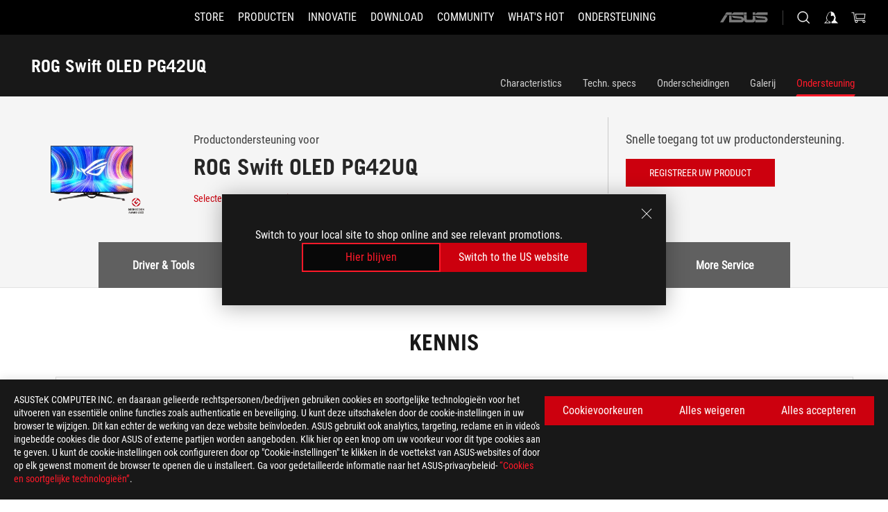

--- FILE ---
content_type: text/html; charset=utf-8
request_url: https://rog.asus.com/nl/monitors/above-34-inches/rog-swift-oled-pg42uq-model/helpdesk/
body_size: 53649
content:
<!doctype html>
<html data-n-head-ssr dir="ltr" lang="nl-nl" data-n-head="%7B%22dir%22:%7B%22ssr%22:%22ltr%22%7D,%22lang%22:%7B%22ssr%22:%22nl-nl%22%7D%7D">
  <head >
    <meta data-n-head="ssr" charset="utf-8"><meta data-n-head="ssr" name="viewport" content="width=device-width, initial-scale=1.0"><meta data-n-head="ssr" name="robots" content="index"><meta data-n-head="ssr" data-hid="description" name="description" content=""><meta data-n-head="ssr" data-hid="og:title" property="og:title" content="ROG Swift OLED PG42UQ | Monitoren | ROG Netherlands"><meta data-n-head="ssr" data-hid="og:type" property="og:type" content="website"><meta data-n-head="ssr" data-hid="og:site_name" property="og:site_name" content="@ROG"><meta data-n-head="ssr" data-hid="og:description" property="og:description" content=""><meta data-n-head="ssr" data-hid="og:url" property="og:url" content="https://rog.asus.com/nl/monitors/above-34-inches/rog-swift-oled-pg42uq-model/helpdesk/"><meta data-n-head="ssr" data-hid="og:image" property="og:image" content="https://dlcdnwebimgs.asus.com/gain/4DC06EB8-2F6D-47E2-9CA0-9D28D0835A57"><meta data-n-head="ssr" data-hid="twitter:title" property="twitter:title" content="ROG Swift OLED PG42UQ | Monitoren | ROG Netherlands"><meta data-n-head="ssr" data-hid="twitter:site" property="twitter:site" content="@ROG"><meta data-n-head="ssr" data-hid="twitter:description" property="twitter:description" content=""><meta data-n-head="ssr" data-hid="twitter:card" property="twitter:card" content="summary_large_image"><meta data-n-head="ssr" data-hid="twitter:image" property="twitter:image" content="https://dlcdnwebimgs.asus.com/gain/4DC06EB8-2F6D-47E2-9CA0-9D28D0835A57"><title>ROG Swift OLED PG42UQ | Monitoren | ROG Netherlands</title><link data-n-head="ssr" rel="icon" type="image/x-icon" href="/rog/nuxtStatic/img/favicon.ico"><link data-n-head="ssr" rel="preconnect" href="https://dlcdnwebimgs.asus.com"><link data-n-head="ssr" rel="preconnect" href="https://dlcdnrog.asus.com"><link data-n-head="ssr" rel="preconnect" href="https://asus-brand-assistant.asus.com"><link data-n-head="ssr" rel="preconnect" href="https://dlcdnimgs.asus.com"><link data-n-head="ssr" rel="stylesheet" href="/rog/nuxtStatic/css/fontHQ.css"><link data-n-head="ssr" rel="stylesheet" href="https://dlcdnimgs.asus.com/vendor/cookie-banner/css/alert-info_rog.css" type="text/css"><link data-n-head="ssr" rel="stylesheet" href="https://dlcdnimgs.asus.com/vendor/location-reminder/css/locationreminder_rog.css" type="text/css"><link data-n-head="ssr" rel="canonical" href="https://rog.asus.com/nl/monitors/above-34-inches/rog-swift-oled-pg42uq-model/helpdesk/"><script data-n-head="ssr" type="text/javascript" src="https://dlcdnrog.asus.com/rog/js/jquery-1.12.4.min.js"></script><script data-n-head="ssr" type="text/javascript">window.AsusAPIConfig = {
          system: "rog",
          websitePath: 'nl',
          theme: "rog",
          campaignId: "3f8bcb17-b07f-4992-bcf7-72cdfcf704f9",
          zIndex: 11900,
        }; </script><script data-n-head="ssr" src="" defer></script><script data-n-head="ssr" type="text/javascript">(function (w, d, s, l, i) {
          w[l] = w[l] || [];
          w[l].push({'gtm.start': new Date().getTime(), event: 'gtm.js' });
          var f = d.getElementsByTagName(s)[0],
          j = d.createElement(s),
          dl = l != "dataLayer" ? "&l=" + l : "";
          j.defer = true;
          j.src = "https://www.googletagmanager.com/gtm.js?id=" + i + dl;
          f.parentNode.insertBefore(j, f);
          })(window, document, "script", "dataLayer", "GTM-NJRLM8");
          </script><script data-n-head="nuxt-jsonld" data-hid="nuxt-jsonld--19ff2bb" type="application/ld+json">[{"@context":"http://schema.org","@type":"Product","name":"ROG Swift OLED PG42UQ","image":["https://dlcdnwebimgs.asus.com/gain/4DC06EB8-2F6D-47E2-9CA0-9D28D0835A57","https://dlcdnwebimgs.asus.com/gain/4DC06EB8-2F6D-47E2-9CA0-9D28D0835A57"],"description":"","brand":{"@type":"Brand","name":"ROG"},"offers":{"@type":"Offer","priceCurrency":"EUR","price":"","availability":"https://schema.org/InStock"}},{"@context":"http://schema.org","@type":"BreadcrumbList","itemListElement":[{"@type":"ListItem","position":1,"name":"MONITOREN","item":"https://rog.asus.com/nl/monitors-group/"},{"@type":"ListItem","position":2,"name":"MONITOREN FILTER","item":"https://rog.asus.com/nl/monitors-group/allmodels/"},{"@type":"ListItem","position":3,"name":"ROG SWIFT OLED PG42UQ","item":"https://rog.asus.com/nl/monitors/above-34-inches/rog-swift-oled-pg42uq-model/"},{"@type":"ListItem","position":4,"name":"SUPPORT","item":"https://rog.asus.com/nl/monitors/above-34-inches/rog-swift-oled-pg42uq-model/helpdesk/"}]}]</script><link rel="stylesheet" href="/_nuxt/b63d001131340.css"><link rel="stylesheet" href="/_nuxt/466cf01131340.css"><link rel="stylesheet" href="/_nuxt/6756901131340.css"><link rel="stylesheet" href="/_nuxt/94d3f01131340.css"><link rel="stylesheet" href="/_nuxt/08ed801131340.css"><link rel="stylesheet" href="/_nuxt/0aa0401131340.css"><link rel="stylesheet" href="/_nuxt/035df01131340.css"><link rel="stylesheet" href="/_nuxt/b57d601131340.css"><link rel="stylesheet" href="/_nuxt/9984f01131340.css"><link rel="stylesheet" href="/_nuxt/918e001131340.css"><link rel="stylesheet" href="/_nuxt/82deb01131340.css"><link rel="stylesheet" href="/_nuxt/c252b01131340.css">
  </head>
  <body id="rogProduct" data-n-head="%7B%22id%22:%7B%22ssr%22:%22rogProduct%22%7D%7D">
    <div data-server-rendered="true" id="__nuxt"><div class="PageLoading__loadingContainer__LnxUq PageLoading__isLeave__YZea2"><i class="PageLoading__loadingIcon__Rr9iJ"></i></div><div id="__layout"><div id="defaultWrapper" data-dirtype="ltr" class="rogApp nl default__defaultWrapper__ku4fA"><noscript><iframe src="//www.googletagmanager.com/ns.html?id=GTM-NJRLM8" height="0" width="0" style="display:none;visibility:hidden"></iframe></noscript> <div><div dir="ltr" class="newHeader Header__headerWrapper__4ipKk Header__upscrolled__V-ogp Header__noSticky__kZaPC"><div class="Header__headerContainer__-AktX"><header aria-label="rog header" class="robotoFont Header__header__iNAJ6"><a aria-label="ROG - Republic of Gamers" href="/" id="rogLogo" class="Header__rogLogo__LY-pL"><div class="Header__rogLogoIcon__SUCq+"><svg xmlns="http://www.w3.org/2000/svg" viewBox="0 0 200 37" svg-inline role="presentation" focusable="false"><path d="M22.2 29.1c.8.5 1.6 1 2.4 1.4 8.6 3.8 21.3 6.1 23.7 5.3C55 33.6 62.5 19.5 64.8 13c0 0-7 2.8-14.1 6.1-5.9 2.8-12.4 6-12.4 6l16.5-5s-4.4 10.4-10.2 11.6c-5.8 1.2-16-2.9-16-2.9.8-.7 11.6-8.6 36.8-18.9 1.1-.8 1.8-2.1 2-3.4-5.8.6-11.4 2.3-16.7 4.8-10.6 5-28.5 17.8-28.5 17.8zM3.8 24c1.8 2.3 9.2 4.2 10.2 4.4-4.6-3.2-14-12-14-12 1 2.7 2.3 5.2 3.8 7.6z"></path><path d="M25.6 22.9C30.5 19.3 47.9 4.6 64.7.6c0 0-8.8-1.4-21.3 2.5-4.5 1.4-11 7.7-23.1 19.4-1.6.9-7.5-2.5-10.9-4.1 0 0 5.6 8.9 7.6 11.5 3 4.1 8.5 6.5 8.5 6.5-.5-.5-4.3-4.5-5.4-6.8-.7-1.1.1-2.7 5.5-6.7zM127.9 6.8h-3v8.9h-5.6V6.8h-3v10.4h11.6zM152.9 15.6h-7.5V6.8h-3.1v10.4h9.2zM154.2 6.8h3.1v10.4h-3.1zM191.7 8.3h6.9l1.4-1.5h-11.4v10.4h3.1v-5.1h6.7l1.2-1.6h-7.9zM106.6 13.8h8.3V7.6c0-.4-.3-.8-.7-.8h-10.7v10.3h3.1v-3.3zm0-5.5h5c.1 0 .3 0 .3.5v3.5h-5.3v-4zM140.7 10.8h-.9v-3c0-.6-.3-1-.8-1h-9.7v10.4h11.3l.1-6.4zm-3.1 4.8h-5.2v-3.3h5.2v3.3zm0-4.8h-5.2V8.3h4.9c.3 0 .3.4.3.5v2zM100.5 8.3l1.6-1.5H90.5v10.3h11.6l-1.6-1.5h-6.9v-2.8h7.8v-1.7h-7.8V8.3zM162 8.3h7l1.5-1.5h-11.6v10.3H169l1.5-1.5H162zM154 24.5l1.3-1.5h-11.8v5.6h8.5v3.1h-8.9l1.9 1.6h10.2V27h-8.6v-2.5zM100.6 23h-11v10.3h3.1v-4.4h5.5v4.4h3.1v-9.4c.1-.4-.2-.8-.7-.9zm-2.4 4.4h-5.4v-2.9h5.1c.3 0 .3.3.3.5v2.4zM127.2 24.5l1.6-1.5h-11.7v10.3h11.7l-1.6-1.5h-7V29h7.9v-1.7h-7.9v-2.8zM86.4 24.6L88 23H75.8v10.3h11.8v-5.6h-3.1v4.1H79v-7.2zM103 23v10.4h3.2v-6l3 2.1 3.1-2.1v6h3.1V23l-6.2 4.1zM141.8 28.9v-5c0-.5-.3-1-.8-1h-11.2v10.4h3.1v-8.8h5.4c.3 0 .3.3.3.5v2h-5.1l5.6 6.3h3.7l-3.9-4.4h2.9zM88.7 14.1V7.8c0-.5 0-1-.6-1H75.8V14l3.2 3.5V8.3h6c.4 0 .5.1.5.5v3.3h-5.3l8.5 8.9v-3.5L85.5 14h3.2zM186.1 6.8h-10.5v7.5l2.5 2.9h8.7V7.6c0-.4-.3-.8-.7-.8zm-2.4 8.8h-3.3l-1.7-2V8.3h5v7.3z"></path></svg></div></a> <div class="Header__accessibility__Wa+tY"><div class="orb-skip-links"><span>Accessibility links</span> <ul><li><a href="#rogContent" aria-label="Skip to content">Skip to content</a></li> <li><a aria-label="Accessibility Help" href="https://www.asus.com/nl/content/Accessibility-Policy/">Accessibility Help</a></li> <li><a href="#rogMenu" aria-label="Skip to Menu">Skip to Menu</a></li> <li><a href="#rogFooter" aria-label="ASUS voettekst ">ASUS voettekst </a></li></ul></div></div> <nav class="Header__headerNav__9MLbL"><div aria-label="Menu" role="button" tabindex="0" class="Header__headerBurger__sqASp"><span class="Header__rogBurger__di8FM"><svg width="24" height="24" viewBox="0 0 24 24" fill="none" xmlns="http://www.w3.org/2000/svg" svg-inline alt="close" role="presentation" focusable="false"><path fill-rule="evenodd" clip-rule="evenodd" d="M20 6H4v1h16V6zm0 5.5H4v1h16v-1zM4 17h16v1H4v-1z" fill="#fff"></path></svg></span></div> <div class="mobileMenu Header__headerMenu__lncT7"><!----> <ul aria-hidden="true" class="Header__userListMobile__Xz0G0"><li class="Header__userMobileListTitle__HY03J"><svg xmlns="http://www.w3.org/2000/svg" data-name="圖層 1" viewBox="0 0 32 32" role="button" aria-label="go back" svg-inline alt="left" focusable="false"><path d="M8.93 13.77L22.94 0v6.7l-9.18 8.94 9.18 9.66V32L8.93 17.51l-1.87-1.87 1.87-1.87z"></path></svg> <p>GEBRUIKER</p></li> <!----> <li><ul role="list" class="Header__accountLinkSection__-4tgi"><li role="none" style="display:;"><a aria-label="Mijn ROG Elite beloningen" href="https://rog.asus.com/elite/">
                    Mijn ROG Elite beloningen
                  </a> <!----></li><li role="none" style="display:;"><a aria-label="Mijn account" href="https://account.asus.com/overview.aspx?login_background=general_black">
                    Mijn account
                  </a> <!----></li><li role="none" style="display:;"><a aria-label="Controleer mijn bestelling" href="https://estore.asus.com/nl/rog/sales/guest/form/">
                    Controleer mijn bestelling
                  </a> <!----></li><li role="none" style="display:;"><a aria-label="Mijn verlanglijstje" href="https://estore.asus.com/nl/rog/wishlist/">
                    Mijn verlanglijstje
                  </a> <!----></li><li role="none" style="display:;"><a aria-label="Winkelen FAQ's" href="https://estore.asus.com/nl/rog/shopping-faqs/">
                    Winkelen FAQ's
                  </a> <!----></li> <!----></ul></li></ul> <ol role="list" class="headerMenuList Header__headerMenuList__jpBKd"><li role="listitem" class="headerItem Header__menuList__61wq5"><a id="rogMenu" aria-label="STORE" href="https://www.asus.com/nl/store/" target="_blank" rel="noopener noreferrer" class="Header__noArrow__bv8YA"><span class="menuItem">STORE</span></a> <!----></li><li role="listitem" class="headerItem Header__menuList__61wq5"><div tabindex="0" aria-haspopup="true" id="rogMenu1" class="Header__menuItem__yvKxM"><span class="menuItem">Producten</span> <div class="Header__isMobileArrow__8hwJn"><svg width="16" height="16" viewBox="0 0 16 16" fill="none" xmlns="http://www.w3.org/2000/svg" svg-inline role="none" alt="right" focusable="false"><path d="M12.733 8l-6.666 6.667H3.333L10 8 3.333 1.333h2.734L12.733 8z" fill="#181818"></path></svg></div></div> <!----></li><li role="listitem" class="headerItem Header__menuList__61wq5"><div tabindex="0" aria-haspopup="true" id="rogMenu2" class="Header__menuItem__yvKxM"><span class="menuItem">Innovatie</span> <div class="Header__isMobileArrow__8hwJn"><svg width="16" height="16" viewBox="0 0 16 16" fill="none" xmlns="http://www.w3.org/2000/svg" svg-inline role="none" alt="right" focusable="false"><path d="M12.733 8l-6.666 6.667H3.333L10 8 3.333 1.333h2.734L12.733 8z" fill="#181818"></path></svg></div></div> <!----></li><li role="listitem" class="headerItem Header__menuList__61wq5"><div tabindex="0" aria-haspopup="true" id="rogMenu3" class="Header__menuItem__yvKxM"><span class="menuItem">Download</span> <div class="Header__isMobileArrow__8hwJn"><svg width="16" height="16" viewBox="0 0 16 16" fill="none" xmlns="http://www.w3.org/2000/svg" svg-inline role="none" alt="right" focusable="false"><path d="M12.733 8l-6.666 6.667H3.333L10 8 3.333 1.333h2.734L12.733 8z" fill="#181818"></path></svg></div></div> <!----></li><li role="listitem" class="headerItem Header__menuList__61wq5"><div tabindex="0" aria-haspopup="true" id="rogMenu4" class="Header__menuItem__yvKxM"><span class="menuItem">COMMUNITY</span> <div class="Header__isMobileArrow__8hwJn"><svg width="16" height="16" viewBox="0 0 16 16" fill="none" xmlns="http://www.w3.org/2000/svg" svg-inline role="none" alt="right" focusable="false"><path d="M12.733 8l-6.666 6.667H3.333L10 8 3.333 1.333h2.734L12.733 8z" fill="#181818"></path></svg></div></div> <!----></li><li role="listitem" class="headerItem Header__menuList__61wq5"><div tabindex="0" aria-haspopup="true" id="rogMenu5" class="Header__menuItem__yvKxM"><span class="menuItem">What's HOT</span> <div class="Header__isMobileArrow__8hwJn"><svg width="16" height="16" viewBox="0 0 16 16" fill="none" xmlns="http://www.w3.org/2000/svg" svg-inline role="none" alt="right" focusable="false"><path d="M12.733 8l-6.666 6.667H3.333L10 8 3.333 1.333h2.734L12.733 8z" fill="#181818"></path></svg></div></div> <!----></li><li role="listitem" class="headerItem Header__menuList__61wq5"><a id="rogMenu6" aria-label="Ondersteuning" href="https://rog.asus.com/nl/support" target="_blank" rel="noopener noreferrer" class="Header__noArrow__bv8YA"><span class="menuItem">Ondersteuning</span></a> <!----></li> <li role="listitem"><a aria-label="ASUS" href="https://www.asus.com/nl/" class="Header__mobileAsusLogo__UzZfj"><svg xmlns="http://www.w3.org/2000/svg" width="71.418" height="15.556" viewBox="0 0 71.418 15.556" svg-inline alt="asus" role="presentation" focusable="false"><g data-name="组件 69 – 1"><path fill="#797979" stroke="rgba(0,0,0,0)" stroke-miterlimit="10" d="M52.803 15.056l.009-3.84h13.593a1.609 1.609 0 00.649-.183.818.818 0 00.256-.578c0-.737-.613-.769-.921-.785l-9.882-.815A4.615 4.615 0 0154.3 7.812a3.758 3.758 0 01-1.271-2.052s12.766.746 14.184.877a4.359 4.359 0 013.618 3.351 6.077 6.077 0 01-.022 1.57 4.233 4.233 0 01-4.008 3.5zm-12.767-.017l-.354-.025a4.216 4.216 0 01-3.621-3.534v-.609a5.825 5.825 0 01-.077.656 4.261 4.261 0 01-3.52 3.5h-18.3v-9.8l3.8.276v5.738h13.688a.768.768 0 00.807-.74c.007-.738-.562-.814-.864-.828 0 0-9.444-.774-9.782-.806a4.988 4.988 0 01-2.284-1.074 3.976 3.976 0 01-1.2-2.258s12.694 1 14.119 1.129c2.392.221 3.494 2.753 3.59 3.327 0 0 .008.059.015.164V4.642l3.881.278v5.078a1.23 1.23 0 001.119 1.273h6.6a1.264 1.264 0 001.267-1.285v-4.46l3.843.227v5.358c0 3.627-3.817 3.931-3.817 3.931zM.918 15.021L7.651 4.597l4.341.458-6.472 9.966zM52.803 4.363v-.311a5.491 5.491 0 01.973-2A4.27 4.27 0 0156.918.5h14v3.866zm-3.937 0V.519h3.909v3.844zm-12.844 0V.519h3.912v3.844zm-28.216 0s1.589-2.59 1.983-3.1a1.682 1.682 0 011.4-.738h6.946v3.527a5.5 5.5 0 01.977-2A4.252 4.252 0 0122.253.496h13.086v3.863z" data-name="联合 1"></path></g></svg></a></li></ol> <!----></div></nav> <div class="Header__iconBlock__WQh2q"><div class="Header__asusLogo__I7sul"><a aria-label="ASUS" href="https://www.asus.com/nl/"><svg xmlns="http://www.w3.org/2000/svg" width="71.418" height="15.556" viewBox="0 0 71.418 15.556" svg-inline alt="asus" role="none" focusable="false"><g data-name="组件 69 – 1"><path fill="#797979" stroke="rgba(0,0,0,0)" stroke-miterlimit="10" d="M52.803 15.056l.009-3.84h13.593a1.609 1.609 0 00.649-.183.818.818 0 00.256-.578c0-.737-.613-.769-.921-.785l-9.882-.815A4.615 4.615 0 0154.3 7.812a3.758 3.758 0 01-1.271-2.052s12.766.746 14.184.877a4.359 4.359 0 013.618 3.351 6.077 6.077 0 01-.022 1.57 4.233 4.233 0 01-4.008 3.5zm-12.767-.017l-.354-.025a4.216 4.216 0 01-3.621-3.534v-.609a5.825 5.825 0 01-.077.656 4.261 4.261 0 01-3.52 3.5h-18.3v-9.8l3.8.276v5.738h13.688a.768.768 0 00.807-.74c.007-.738-.562-.814-.864-.828 0 0-9.444-.774-9.782-.806a4.988 4.988 0 01-2.284-1.074 3.976 3.976 0 01-1.2-2.258s12.694 1 14.119 1.129c2.392.221 3.494 2.753 3.59 3.327 0 0 .008.059.015.164V4.642l3.881.278v5.078a1.23 1.23 0 001.119 1.273h6.6a1.264 1.264 0 001.267-1.285v-4.46l3.843.227v5.358c0 3.627-3.817 3.931-3.817 3.931zM.918 15.021L7.651 4.597l4.341.458-6.472 9.966zM52.803 4.363v-.311a5.491 5.491 0 01.973-2A4.27 4.27 0 0156.918.5h14v3.866zm-3.937 0V.519h3.909v3.844zm-12.844 0V.519h3.912v3.844zm-28.216 0s1.589-2.59 1.983-3.1a1.682 1.682 0 011.4-.738h6.946v3.527a5.5 5.5 0 01.977-2A4.252 4.252 0 0122.253.496h13.086v3.863z" data-name="联合 1"></path></g></svg> <span class="sr-only">ASUS home logo</span></a></div> <button id="searchButton" tabindex="0" aria-haspopup="true" aria-label="Search, type and press enter to search" class="searchButton Header__searchButton__NyfWa" style="display:;"><svg width="24" height="24" viewBox="0 0 24 24" fill="none" xmlns="http://www.w3.org/2000/svg" role="none" svg-inline alt="search" focusable="false"><g clip-path="url(#clip0_928_570)"><path fill-rule="evenodd" clip-rule="evenodd" d="M16.045 16.645a7.5 7.5 0 11.707-.707l4.254 4.254-.707.707-4.254-4.254zm-.342-1.049A6.5 6.5 0 106.51 6.404a6.5 6.5 0 009.193 9.192z" fill="#fff"></path></g><defs><clipPath id="clip0_928_570"><path fill="#fff" d="M0 0h24v24H0z"></path></clipPath></defs></svg></button> <!----> <div class="headerPersonalBlock__personalWrapper__N2xAS"><button id="personMenuButton" aria-haspopup="true" aria-controls="personMenu" type="button" aria-label="Account Manager byundefined" tabindex="0" class="userButton headerPersonalBlock__accountButton__y2X2l headerPersonalBlock__isLogin__zviqO"><svg width="24" height="24" viewBox="0 0 24 24" fill="none" xmlns="http://www.w3.org/2000/svg" svg-inline alt="user" role="presentation" focusable="false" class="svg-icon"><path d="M12.613 18.28v2.1H22l-4.009-4.009.7-3.982v-.1c-.484-1.44-2.1-6.195-2.783-6.846a18.386 18.386 0 00-3.701-1.874L12 3.5l-.17.069A18.393 18.393 0 008.13 5.443c-.69.651-2.89 5.848-3.32 6.88l-.063.139 1.235 3.939L2 20.383h8.886V18.53l-2.873-1.718-.442.739 2.448 1.452v.507H4.094l2.795-3.123-1.215-4.121a50.59 50.59 0 012.97-6.447 15.671 15.671 0 013.107-1.614V10.304l3.332-.868c.633.85 1.17 1.766 1.6 2.733l-1.587 4.425-2.483 1.686z" fill="#F7F7F7"></path></svg> <img aria-hidden="" src="" alt="user" style="display:none;"></button> <!----></div> <div class="MiniCart__bagWrapper__gKdgC"><button aria-label="0 items in shopping cart" tabindex="0" aria-haspopup="true" class="bagButton MiniCart__bagButton__21a47"><svg width="24" height="24" viewBox="0 0 24 24" fill="none" xmlns="http://www.w3.org/2000/svg" svg-inline alt="bag" role="presentation" focusable="false" class="svg-icon"><path fill-rule="evenodd" clip-rule="evenodd" d="M4.22 5.79l1.57 11.06h.806A2.078 2.078 0 008.38 20a2.078 2.078 0 001.783-3.153l7.428-.006A2.078 2.078 0 0019.37 20c1.149 0 2.079-.93 2.079-2.08 0-1.113-.871-2.02-1.97-2.077v-.003h-.124l-10.787.008a2.114 2.114 0 00-.381 0l-1.528.002L5.09 4.79H1.5v1h2.72zm14.07 12.13c0-.597.485-1.075 1.071-1.08h.017a1.075 1.075 0 011.072 1.08c0 .6-.48 1.08-1.08 1.08-.6 0-1.08-.48-1.08-1.08zM8.247 16.848h.266c.536.065.947.517.947 1.072 0 .6-.48 1.08-1.08 1.08-.6 0-1.08-.48-1.08-1.08 0-.554.418-1.006.947-1.072zM19.56 13.24l.77-5.37H7.89l.77 5.37h10.9zM6.74 6.87h14.73l-1.05 7.37H7.79L6.74 6.87z" fill="#F2F2F2"></path></svg> <!----></button> <div class="bagDropdownMenu MiniCart__bagDropdownMenu__nOEHD MiniCart__desktopBagDropdownMenu__EsRdY" style="left:auto;right:-20px;"><button aria-label="close button" tabindex="0" type="button" class="MiniCart__closeButton__U43ii"><svg width="24" height="24" viewBox="0 0 24 24" fill="none" xmlns="http://www.w3.org/2000/svg" svg-inline alt="close" role="presentation" focusable="false"><path fill-rule="evenodd" clip-rule="evenodd" d="M4.647 5.353l.707-.707L12 11.293l6.646-6.647.708.707L12.708 12l6.647 6.647-.708.707-6.646-6.647-6.647 6.647-.707-.707L11.293 12 4.647 5.353z" fill="#181818"></path></svg></button> <div class="MiniCart__emptyText__luCEA"><p class="MiniCart__title__+qNaA">Je tas is leeg.</p> <!----></div></div> <div class="bagDropdownMenu MiniCart__bagDropdownMenu__nOEHD MiniCart__mobileBagDropdownMenu__DVJE2" style="left:auto;right:-20px;"><button aria-label="close button" tabindex="0" type="button" class="MiniCart__closeButton__U43ii"><svg xmlns="http://www.w3.org/2000/svg" data-name="圖層 1" viewBox="0 0 32 32" svg-inline alt="close" role="presentation" focusable="false"><path d="M28 5.41L26.59 4 16 14.59 5.41 4 4 5.41 14.59 16 4 26.59 5.41 28 16 17.41 26.59 28 28 26.59 17.41 16 28 5.41z"></path></svg></button> <div class="MiniCart__emptyText__luCEA"><p class="MiniCart__title__+qNaA">Je tas is leeg.</p> <p><a href="">  </a></p></div></div></div></div></header> <!----></div></div></div> <main class="layout"><div class="productOverview"><div role="main" class="product-content Product__productContent__HKTN1"><div id="productTabBarContainer" class="productTabBarContainer ProductTabBar__productTabBarContainer__O9P3C ProductTabBar__noPrice__wQ7fE"><div class="ProductTabBar__productTabBarWrapper__NkfAp"><div class="ProductTabBar__productInfo__kijFw"><a href="https://rog.asus.com/nl/monitors/above-34-inches/rog-swift-oled-pg42uq-model/" class="ProductTabBar__productName__2TSo7"><h1>ROG Swift OLED PG42UQ</h1> <span class="sr-only">- Ondersteuning</span></a> <div class="ProductTabBar__productRatingContent__nNUYh" style="display:none;"><div style="display:none;"><div id="ratingText" data-bv-show="inline_rating" data-bv-set="false" data-bv-product-id=""></div></div></div> <!----> <div class="ProductTabBar__productTabLowPriceTextDesktop__iJxVk ProductTabBar__mobile__JCkq0" style="display:none;"><p>De laagste prijs van de 30 dagen vóór de promotie:</p> <p class="ProductTabBar__lowHistoryPrice__t-JUg">
              
            </p></div> <!----></div> <div class="ProductTabBar__productTabBarList__7JGkm"><div class="ProductTabBar__productTabWrapper__wiiO+"><!----> <!----> <!----> <div class="ProductTabBar__productTabLowPriceTextDesktop__iJxVk ProductTabBar__desktop__0i140" style="display:none;"><p>De laagste prijs van de 30 dagen vóór de promotie:</p> 
            <p class="ProductTabBar__lowHistoryPrice__t-JUg">
              
            </p></div> <div class="ProductTabBar__productTabDesktop__Al-sY"><div class="ProductTabBar__productTabBarBottom__AnMuB"><ul role="list" class="tabList"><li class="tabItem"><a href="/nl/monitors/above-34-inches/rog-swift-oled-pg42uq-model/" id="rogContent">Characteristics</a></li><li class="tabItem"><a href="/nl/monitors/above-34-inches/rog-swift-oled-pg42uq-model/spec/" id="tabItemLink_1">Techn. specs</a></li><li class="tabItem"><a href="/nl/monitors/above-34-inches/rog-swift-oled-pg42uq-model/award/" id="tabItemLink_2">Onderscheidingen</a></li><li class="tabItem"><a href="/nl/monitors/above-34-inches/rog-swift-oled-pg42uq-model/gallery/" id="tabItemLink_3">Galerij</a></li><li class="tabItem ProductTabBar__active__N4qFo"><a href="/nl/monitors/above-34-inches/rog-swift-oled-pg42uq-model/helpdesk/" id="tabItemLink_4">Ondersteuning</a></li> <!----></ul></div></div></div></div></div> <div class="ProductTabBar__productFullMenuMobile__S2P4+"><button tabindex="0" aria-label="show mobile tab list" class="ProductTabBar__mobileFullMenuButton__YjpKG"><span>
          Menu
        </span> <svg width="12" height="12" viewBox="0 0 12 12" fill="none" xmlns="http://www.w3.org/2000/svg" svg-inline focusable="false" aria-hidden="true" alt="triangle down" role="presentation"><path d="M1 4l5 6 5-6H1z" fill="#fff"></path></svg></button></div> <div aria-hidden="true" class="ProductTabBar__mobileTabList__OFkOO" style="height:0px;"><ul><li tabindex="-1" class="tabItem firstTabItem"><!----> <div class="ProductTabBar__firstTabItemMobile__eKv82"><span>
                  Characteristics
                </span></div> <ul class="ProductTabBar__subTabListMobile__mrIWV" style="height:0px;"><li tabindex="-1" class="tabItem firstTabItem ProductTabBar__firstTabItem__FE3gO"><span>
                    Characteristics
                  </span></li> </ul></li> <li tabindex="-1" class="tabItem ProductTabBar__mobileTabItem__KF1TS"><span>
                Techn. specs
              </span></li><li tabindex="-1" class="tabItem ProductTabBar__mobileTabItem__KF1TS"><span>
                Onderscheidingen
              </span></li><li tabindex="-1" class="tabItem ProductTabBar__mobileTabItem__KF1TS"><span>
                Galerij
              </span></li><li tabindex="-1" class="tabItem ProductTabBar__mobileTabItem__KF1TS ProductTabBar__active__N4qFo"><span>
                Ondersteuning
              </span></li></ul></div></div> <!----> <div class="ProductSupport__productSupportWrapper__BeKCy"><div class="ProductSupport__productSupport__jCeyd"><div class="ProductSupportHeader__productSupportHeaderWrapper__T8Pgk"><div class="ProductSupportHeader__productSupportHeader__SnIIN"><div class="ProductSupportHeader__productHeadLeft__ZSNwU"><div class="ProductSupportHeader__productHeadImg__m37R8"><img src="https://dlcdnwebimgs.asus.com/gain/4DC06EB8-2F6D-47E2-9CA0-9D28D0835A57/h300/w300/fwebp" alt></div> <div class="ProductSupportHeader__productInfo__+Yt7u"><div class="ProductSupportHeader__productHeadLeftWord__WG4-q">Productondersteuning voor</div> <span class="ProductSupportHeader__productTitle__pQJw2">ROG Swift OLED PG42UQ</span> <a aria-label="Selecteer ander model" rel="noopener noreferrer" class="ProductSupportHeader__productHeadLeftlink__clp2a">
          Selecteer ander model
          <svg xmlns="http://www.w3.org/2000/svg" data-name="圖層 1" viewBox="0 0 32 32" svg-inline alt="arrow" role="presentation" focusable="false"><path d="M23.07 13.77L9.06 0v6.7l9.18 8.94-9.18 9.66V32l14.01-14.49 1.87-1.87-1.87-1.87z"></path></svg></a></div></div> <div class="ProductSupportHeader__productHeadRight__fbIUi"><div class="ProductSupportHeader__productHeadRightWord__6ghT9">Snelle toegang tot uw productondersteuning.</div> <div class="ButtonRed__redFullButton__0lMzl"><a tabindex="0" href="https://redirect.asus.com/rda?pdt=" target="_self" rel="" class="btn ButtonRed__btnRed__SXGza ButtonRed__isFull__6Glcz"><div class="ButtonRed__inner__U++OE"><span class="buttonName ButtonRed__smallFont__LQtGu"><!---->
          REGISTREER UW PRODUCT
          <!----></span></div> <div class="ButtonRed__hoverColor__0DIt8"></div></a></div></div></div></div> <div class="ProductSupportContent__productSupportContent__5vsC-"><div class="Tabs__tabWrapper__bJGIp"><div class="Tabs__tabs__G7xwf"><ul role="tablist"></ul></div> <div class="Tabs__tabsContentWrapper__vdQ3Q"><!----><!----><!----><!----><!----></div></div></div> <div class="ProductFooter__productFooterContainer__Mu9vd ProductFooter__productBackgroundBlack__ZFDu8"><div class="ProductFooter__productFooterContent__mXPuo"><!----> <div class="ProductFooter__productFooterHDMI__watNS"><img src="/_nuxt/img/HDMI_logo_R_Gray.3857aa7.png" alt="Product has High-Definition Multimedia Interface"></div> <p class="sr-only">Disclaimer</p> <div class="ProductFooter__productFooterList__J6HzI"><ul><li><div>De termen HDMI, HDMI High-Definition Multimedia Interface, HDMI Trade dress en de HDMI logo's zijn handelsmerken of gedeponeerde handelsmerken van HDMI Licensing Administrator, Inc.</div></li><li><div>Producten gecertificeerd door de Federal Communications Commission en Industry Canada worden gedistribueerd in de Verenigde Staten en Canada. Bezoek de websites van ASUS USA en ASUS Canada voor informatie over lokaal verkrijgbare producten.</div></li><li><div>Alle specificaties kunnen zonder voorafgaande kennisgeving worden gewijzigd. Informeer bij de leverancier naar het exacte aanbod. Producten zijn mogelijk niet leverbaar in alle regio's.</div></li><li><div>Specificaties en functies verschillen per model, en alle afbeeldingen zijn ter illustratie. Raadpleeg de specificatiespagina voor de volledige details.</div></li><li><div>PCB kleur en meegeleverde softwareversies kunnen zonder voorafgaande kennisgeving worden gewijzigd.</div></li><li><div>Genoemde merk- en productnamen zijn handelsmerken van hun respectieve bedrijven.</div></li><li><div>Tenzij anders aangegeven, zijn alle prestatieclaims gebaseerd op theoretische prestaties. Daadwerkelijke cijfers kunnen in praktijksituaties verschillen.</div></li><li><div>De daadwerkelijke overdrachtssnelheid van USB 3.0, 3.1, 3.2 en/of Type-C is afhankelijk van vele factoren, waaronder de verwerkingssnelheid van het hostapparaat, bestandskenmerken en andere factoren die verband houden met de systeemconfiguratie en uw gebruiksomgeving.</div></li><li><div>Wat betreft prijsinformatie heeft ASUS alleen het recht om een adviesprijs vast te stellen. Alle wederverkopers zijn vrij om hun eigen prijs te bepalen.</div></li><li><div>De prijs is mogelijk exclusief extra kosten, waaronder belasting, verzendkosten, recyclingkosten.</div></li></ul></div></div></div></div></div> <script type="application/javascript" src="/rog/nuxtStatic/js/overview.js"></script> <!----><!----><!----><!----><!----><!----><!----></div> <!----> <!----></div></main> <div><footer dir="ltr" class="footer newFooter Footer__footerContainer__4paCr"><div class="Footer__footerContent__8f6dw"><div class="Footer__footerTopContent__vP++P" style="display:;"><div aria-label="breadcrumbs" role="navigation" class="Breadcrumb__breadcrumbContainer__1YPg6"><ul class="Breadcrumb__breadcrumbList__qVeH2"><li class="Breadcrumb__breadcrumbHomeList__7VIjI Breadcrumb__breadcrumbItem__JOFwJ" style="display:;"><p class="Breadcrumb__homeLinkIcon__HXqz1"><a aria-label="HomePage" href="https://rog.asus.com/nl/" aria-current="false"><svg width="32" height="18" viewBox="0 0 32 18" fill="none" xmlns="http://www.w3.org/2000/svg" svg-inline role="presentation" focusable="false"><path fill-rule="evenodd" clip-rule="evenodd" d="M12.143 11.094c-2.552 1.888-2.936 2.676-2.627 3.273a20.501 20.501 0 002.58 3.2v.023a11.358 11.358 0 01-4.046-3.097c-.935-1.264-3.596-5.474-3.596-5.474.297.142.634.314.992.495 1.573.799 3.54 1.796 4.173 1.443 5.736-5.593 8.835-8.558 10.954-9.222C26.517-.139 30.677.54 30.677.54 23.67 2.194 16.384 7.825 13.19 10.294c-.425.328-.777.6-1.046.8zm-.445 3.575a8.9 8.9 0 01-1.158-.645s8.482-6.043 13.5-8.429A24.683 24.683 0 0132 3.292a2.404 2.404 0 01-.949 1.622h-.047c-11.95 4.874-16.992 8.657-17.395 8.966 0 .007 4.862 1.918 7.59 1.37 2.727-.547 4.824-5.469 4.824-5.469l1.758-.54-9.578 2.893.525-.266.033-.011c.797-.409 2.504-1.253 5.313-2.567 3.348-1.575 6.669-2.893 6.669-2.893-1.11 3.083-4.653 9.767-7.789 10.791-1.167.375-7.158-.72-11.256-2.519zm7.03-2.8l.009-.005-.142.052.133-.048zm9.975-6.217zM1.812 11.596A17.537 17.537 0 010 7.996s4.478 4.178 6.662 5.703l-.059-.028c-.484-.112-3.928-.956-4.791-2.075z" fill="#B3B3B3"></path></svg></a></p></li> <li><ul class="Breadcrumb__breadcrumbSubList__Mwlb7"><li style="display:;"><p><a aria-label="Gaming  Monitoren" href="https://rog.asus.com/nl/monitors-group/" aria-current="false"><span>Gaming  Monitoren</span></a></p></li><li style="display:;"><p><a aria-label="Monitoren Filter" href="https://rog.asus.com/nl/monitors-group/allmodels/" aria-current="false"><span>Monitoren Filter</span></a></p></li><li style="display:;"><p><a aria-label="ROG Swift OLED PG42UQ" href="https://rog.asus.com/nl/monitors/above-34-inches/rog-swift-oled-pg42uq-model/" aria-current="false"><span>ROG Swift OLED PG42UQ</span></a></p></li> <!----></ul></li></ul></div></div> <div class="Footer__footerPayMentContent__XPHka Footer__noPayMent__pCsRR"><!----> <div class="Footer__crmWrapper__YQPB5"><label for>Krijg de laatste aanbiedingen en meer</label> <div class="Footer__crmInputWrapper__CwI5O"><span class="Footer__measureSpan__CYOrq">
            Voer e-mailadres in
          </span> <input type="email" placeholder="Voer e-mailadres in" value="" class="Footer__crmInput__9HXwz"> <div class="Footer__crmButton__tkSOw"><div class="ButtonRed__redFullButton__0lMzl"><div role="button" tabindex="0" class="btn ButtonRed__btnRed__SXGza ButtonRed__isFull__6Glcz ButtonRed__maxWidth__D1j8R ButtonRed__isCrmButton__-qqmC"><div class="buttonClick ButtonRed__inner__U++OE"><span class="buttonClick"><!----> <!---->
          Aanmelden
        </span></div> <div class="buttonClick ButtonRed__hoverColor__0DIt8"></div></div></div></div></div> <p class="Footer__warnText__A96XK"><svg width="12" height="12" viewBox="0 0 12 12" fill="none" xmlns="http://www.w3.org/2000/svg" svg-inline alt="warn" role="presentation" focusable="false" class="icon"><path d="M6 0a6 6 0 110 12A6 6 0 016 0z" fill="#000"></path><path d="M6 0a6 6 0 106 6 6.018 6.018 0 00-6-6zm.692 9H5.308V7.846h1.384V9zm0-2.538H5.308V2.769h1.384v3.693z" fill="#FA5C00"></path></svg>

        Please enter a valid email address.</p></div></div> <div class="Footer__siteMap__NF2ry"><div class="Footer__siteLeftContent__lMlV3"><ul role="list" class="Footer__footerLinks__p1J6O"><li role="listitem" class="Footer__footerLink__jWbYC"><a id="rogFooter" target="_self" rel="" class="Footer__footerItemName__DEwd0 firstFooterItem">Over ROG</a></li><li role="listitem" class="Footer__footerLink__jWbYC"><a id="rogFooter1" target="_self" rel="" class="Footer__footerItemName__DEwd0">Home</a></li><li role="listitem" class="Footer__footerLink__jWbYC"><a id="rogFooter2" target="_blank" rel="noopener noreferrer" class="Footer__footerItemName__DEwd0">NEWSROOM</a></li></ul> <ul role="tree" aria-label="socialMedia" class="Footer__socialList__nGDiB"><li role="treeitem" class="Footer__socialLink__MRz8L"><a href="https://www.facebook.com/ASUSROGBenelux" class="Footer__socialItem__sqbj-"><svg width="24" height="24" viewBox="0 0 24 24" fill="none" xmlns="http://www.w3.org/2000/svg" svg-inline alt="facebook" role="presentation" focusable="false"><path d="M12 1C5.925 1 1 5.925 1 12c0 5.158 3.552 9.487 8.343 10.676V15.36H7.075V12h2.268V10.55c0-3.744 1.694-5.479 5.37-5.479.697 0 1.9.137 2.391.273v3.047c-.26-.027-.71-.04-1.27-.04-1.804 0-2.501.683-2.501 2.459V12h3.593l-.617 3.361h-2.976v7.558C18.78 22.261 23 17.624 23 11.999 23 5.926 18.075 1 12 1z" fill="#B3B3B3"></path></svg> <!----> <!----> <!----> <!----> <!----> <!----> <!----> <!----> <!----> <!----> <!----> <span class="sr-only">facebook</span></a></li><li role="treeitem" class="Footer__socialLink__MRz8L"><a href="https://twitter.com/ASUSROGBENELUX" class="Footer__socialItem__sqbj-"><!----> <svg width="24" height="24" viewBox="0 0 24 24" fill="none" xmlns="http://www.w3.org/2000/svg" svg-inline alt="twitter" role="presentation" focusable="false"><path d="M17.751 3.46h3.067l-6.7 7.658L22 21.538h-6.172l-4.833-6.32-5.531 6.32h-3.07l7.167-8.19L2 3.46h6.328l4.37 5.777L17.75 3.46zm-1.076 16.243h1.7L7.404 5.199H5.58l11.094 14.504z" fill="#B3B3B3"></path></svg> <!----> <!----> <!----> <!----> <!----> <!----> <!----> <!----> <!----> <!----> <span class="sr-only">twitter</span></a></li><li role="treeitem" class="Footer__socialLink__MRz8L"><a href="https://rog.gg/JoinDiscord" class="Footer__socialItem__sqbj-"><!----> <!----> <!----> <!----> <!----> <!----> <!----> <svg width="24" height="24" viewBox="0 0 24 24" fill="none" xmlns="http://www.w3.org/2000/svg" svg-inline alt="discord" role="presentation" focusable="false" class="discord icon"><path d="M19.624 5.39a18.14 18.14 0 00-4.478-1.389.068.068 0 00-.072.034c-.194.344-.408.793-.558 1.146a16.748 16.748 0 00-5.03 0 11.59 11.59 0 00-.565-1.146.07.07 0 00-.072-.034c-1.572.27-3.075.745-4.478 1.389a.064.064 0 00-.03.025C1.49 9.676.708 13.833 1.091 17.937c.002.02.013.04.029.052a18.244 18.244 0 005.493 2.777.071.071 0 00.077-.025c.423-.578.8-1.188 1.124-1.828a.07.07 0 00-.038-.097 12.013 12.013 0 01-1.716-.818.07.07 0 01-.007-.117 9.37 9.37 0 00.34-.268.068.068 0 01.072-.01c3.6 1.645 7.498 1.645 11.056 0a.068.068 0 01.072.01c.11.09.226.181.342.268a.07.07 0 01-.006.117c-.548.32-1.118.59-1.717.817a.07.07 0 00-.038.098c.33.64.708 1.249 1.123 1.827a.07.07 0 00.078.026 18.183 18.183 0 005.502-2.777.071.071 0 00.028-.05c.459-4.746-.768-8.868-3.253-12.523a.055.055 0 00-.028-.026zM8.352 15.438c-1.084 0-1.977-.995-1.977-2.217 0-1.223.875-2.218 1.977-2.218 1.11 0 1.994 1.004 1.977 2.218 0 1.222-.876 2.217-1.977 2.217zm7.31 0c-1.084 0-1.977-.995-1.977-2.217 0-1.223.876-2.218 1.977-2.218 1.11 0 1.994 1.004 1.977 2.218 0 1.222-.867 2.217-1.977 2.217z" fill="#B3B3B3"></path></svg> <!----> <!----> <!----> <!----> <span class="sr-only">discord</span></a></li><li role="treeitem" class="Footer__socialLink__MRz8L"><a href="https://www.youtube.com/@ROGBenelux" class="Footer__socialItem__sqbj-"><!----> <!----> <!----> <svg width="24" height="24" viewBox="0 0 24 24" fill="none" xmlns="http://www.w3.org/2000/svg" svg-inline alt="youtube" role="presentation" focusable="false"><path d="M22.78 8.339s-.214-1.517-.876-2.183c-.838-.877-1.774-.881-2.204-.933C16.623 5 12.004 5 12.004 5h-.008s-4.62 0-7.696.223c-.43.052-1.366.056-2.204.933-.662.666-.873 2.183-.873 2.183S1 10.122 1 11.9v1.667c0 1.779.22 3.562.22 3.562s.214 1.517.871 2.183c.838.877 1.938.846 2.428.94 1.762.169 7.481.22 7.481.22s4.623-.008 7.7-.228c.43-.051 1.366-.056 2.204-.932.662-.666.877-2.183.877-2.183S23 15.351 23 13.568v-1.667c0-1.78-.22-3.562-.22-3.562zM9.728 15.592V9.409l5.942 3.102-5.942 3.08z" fill="#B3B3B3"></path></svg> <!----> <!----> <!----> <!----> <!----> <!----> <!----> <!----> <span class="sr-only">youtube</span></a></li><li role="treeitem" class="Footer__socialLink__MRz8L"><a href="https://www.twitch.tv/asusrog" class="Footer__socialItem__sqbj-"><!----> <!----> <!----> <!----> <svg width="24" height="24" viewBox="0 0 24 24" fill="none" xmlns="http://www.w3.org/2000/svg" svg-inline alt="twitch" role="presentation" focusable="false"><path d="M6.499 2L2.57 5.929V20.07h4.714V24l3.929-3.929h3.143L21.427 13V2H6.5zm13.357 10.214l-3.143 3.143H13.57l-2.75 2.75v-2.75H7.284V3.571h12.572v8.643z" fill="#B3B3B3"></path><path d="M17.499 6.321h-1.572v4.715H17.5V6.32zM13.177 6.321h-1.571v4.715h1.571V6.32z" fill="#B3B3B3"></path></svg> <!----> <!----> <!----> <!----> <!----> <!----> <!----> <span class="sr-only">twitch</span></a></li><li role="treeitem" class="Footer__socialLink__MRz8L"><a href="https://www.instagram.com/asusrogbenelux/" class="Footer__socialItem__sqbj-"><!----> <!----> <svg width="24" height="24" viewBox="0 0 24 24" fill="none" xmlns="http://www.w3.org/2000/svg" svg-inline alt="instagram" role="presentation" focusable="false"><path d="M12.172 4.3c2.672 0 2.989.012 4.04.059.977.043 1.504.207 1.856.344.464.18.8.398 1.148.746.352.351.567.684.746 1.148.137.352.301.883.344 1.856.047 1.055.059 1.372.059 4.04 0 2.673-.012 2.989-.059 4.04-.043.977-.207 1.504-.344 1.856-.18.465-.398.8-.746 1.149a3.076 3.076 0 01-1.148.746c-.352.137-.883.3-1.856.344-1.055.046-1.372.058-4.04.058-2.673 0-2.989-.012-4.04-.058-.977-.043-1.504-.207-1.856-.344-.465-.18-.8-.399-1.148-.746a3.076 3.076 0 01-.747-1.15c-.136-.35-.3-.882-.344-1.855-.046-1.055-.058-1.371-.058-4.04 0-2.672.012-2.989.058-4.04.043-.976.208-1.504.344-1.856.18-.464.399-.8.747-1.148a3.076 3.076 0 011.148-.746c.352-.137.883-.301 1.856-.344 1.051-.047 1.367-.059 4.04-.059zm0-1.801c-2.716 0-3.055.012-4.122.059-1.063.047-1.793.218-2.426.465A4.882 4.882 0 003.85 4.179a4.9 4.9 0 00-1.157 1.77c-.246.637-.418 1.363-.464 2.426-.047 1.07-.06 1.41-.06 4.126 0 2.715.013 3.055.06 4.122.046 1.063.218 1.793.464 2.426.258.66.598 1.22 1.157 1.774a4.89 4.89 0 001.77 1.152c.637.247 1.363.418 2.426.465 1.067.047 1.407.059 4.122.059s3.055-.012 4.122-.059c1.063-.047 1.793-.218 2.426-.465a4.89 4.89 0 001.77-1.152 4.89 4.89 0 001.153-1.77c.246-.637.418-1.364.465-2.426.046-1.067.058-1.407.058-4.122s-.012-3.055-.058-4.122c-.047-1.063-.22-1.793-.465-2.426a4.686 4.686 0 00-1.145-1.778 4.889 4.889 0 00-1.77-1.153c-.637-.246-1.364-.418-2.426-.464-1.07-.051-1.41-.063-4.126-.063z" fill="#B3B3B3"></path><path d="M12.172 7.363a5.139 5.139 0 00-5.138 5.138 5.139 5.139 0 105.138-5.138zm0 8.47a3.333 3.333 0 110-6.666 3.333 3.333 0 010 6.667zM18.712 7.16a1.2 1.2 0 11-2.4 0 1.2 1.2 0 012.4 0z" fill="#B3B3B3"></path></svg> <!----> <!----> <!----> <!----> <!----> <!----> <!----> <!----> <!----> <span class="sr-only">instagram</span></a></li><li role="treeitem" class="Footer__socialLink__MRz8L"><a href="https://www.tiktok.com/@asusrogbenelux" class="Footer__socialItem__sqbj-"><!----> <!----> <!----> <!----> <!----> <!----> <!----> <!----> <!----> <!----> <svg width="24" height="24" viewBox="0 0 24 24" fill="none" xmlns="http://www.w3.org/2000/svg" svg-inline alt="tiktok" role="presentation" focusable="false" class="tiktok icon"><path d="M21.55 6.661c0-.096 0-.096-.11-.096-.246 0-.493-.027-.74-.062-.892-.13-3.787-1.565-4.274-3.913-.007-.048-.116-.632-.116-.879 0-.11 0-.11-.116-.11h-3.476c-.225 0-.195-.027-.195.192v13.945c0 .171-.008.343-.037.515-.174.899-.66 1.6-1.48 2.087-.711.419-1.488.535-2.315.384-.26-.048-.5-.144-.747-.233-.022-.014-.036-.035-.058-.048-.08-.062-.174-.117-.261-.179-1.052-.686-1.546-1.64-1.394-2.835.153-1.209.893-2.033 2.105-2.458.363-.124.74-.179 1.132-.158.246.014.493.041.74.11.087.02.13-.007.13-.09v-.089c0-.837-.036-2.657-.036-2.664 0-.24 0-.48.007-.72 0-.07-.036-.083-.094-.09a7.63 7.63 0 00-1.371-.027 7.128 7.128 0 00-1.85.37 6.955 6.955 0 00-2.519 1.497 6.468 6.468 0 00-1.465 1.991 6.302 6.302 0 00-.595 2.26c-.022.342-.022.679.014 1.022.044.474.138.934.29 1.387.436 1.297 1.227 2.355 2.351 3.2.117.082.225.178.363.233l.174.144c.182.13.378.24.58.336 1.256.59 2.584.831 3.984.666 1.815-.212 3.324-.968 4.514-2.28 1.117-1.235 1.661-2.677 1.676-4.297.014-2.314 0-4.627.007-6.941 0-.055-.036-.13.03-.165.05-.02.1.041.144.069a9.424 9.424 0 002.954 1.208c.616.137 1.24.213 1.879.213.203 0 .225-.007.225-.2-.007-.83-.05-3.075-.05-3.295z" fill="#999"></path></svg> <!----> <span class="sr-only">tiktok</span></a></li><li role="treeitem" class="Footer__socialLink__MRz8L"><a href="https://www.threads.net/@asusrog" class="Footer__socialItem__sqbj-"><!----> <!----> <!----> <!----> <!----> <svg width="24" height="24" viewBox="0 0 24 24" fill="none" xmlns="http://www.w3.org/2000/svg" svg-inline alt="threads" role="presentation" focusable="false"><path d="M17.258 11.197a7.545 7.545 0 00-.288-.131c-.17-3.13-1.88-4.92-4.75-4.939h-.04c-1.717 0-3.145.733-4.024 2.067l1.58 1.083c.656-.997 1.686-1.209 2.445-1.209h.027c.945.006 1.658.281 2.12.817.336.39.56.93.672 1.61a12.085 12.085 0 00-2.714-.13c-2.73.156-4.484 1.748-4.366 3.96.06 1.122.619 2.087 1.574 2.718.807.533 1.847.794 2.928.735 1.428-.079 2.547-.623 3.329-1.62.593-.755.968-1.735 1.134-2.97.68.41 1.184.95 1.463 1.6.473 1.104.501 2.918-.98 4.397-1.296 1.296-2.855 1.857-5.211 1.874-2.614-.02-4.59-.858-5.876-2.491-1.203-1.53-1.825-3.74-1.848-6.568.023-2.828.645-5.038 1.848-6.568 1.285-1.633 3.262-2.471 5.875-2.49 2.633.019 4.644.86 5.978 2.502.655.805 1.148 1.818 1.473 2.998l1.85-.493c-.394-1.453-1.014-2.705-1.858-3.744-1.71-2.104-4.213-3.183-7.436-3.205h-.013c-3.217.022-5.69 1.105-7.353 3.217-1.478 1.88-2.241 4.496-2.267 7.775v.016c.026 3.279.789 5.895 2.267 7.775C6.46 21.895 8.933 22.978 12.15 23h.013c2.86-.02 4.876-.769 6.537-2.428 2.173-2.17 2.107-4.892 1.391-6.562-.514-1.198-1.493-2.17-2.833-2.813zm-4.938 4.642c-1.196.068-2.439-.47-2.5-1.62-.046-.852.607-1.803 2.573-1.917.226-.013.447-.02.664-.02.714 0 1.383.07 1.99.203-.226 2.83-1.556 3.29-2.727 3.354z" fill="#B3B3B3"></path></svg> <!----> <!----> <!----> <!----> <!----> <!----> <span class="sr-only">threads</span></a></li></ul></div></div> <div class="Footer__footerLine__3dhcV"><div></div> <div></div></div> <!----> <div class="Footer__privateContent__hl0oD"><div class="Footer__footerLeftBottomContent__MLbtq"><button tabindex="0" type="button" aria-label="Content Language Selector. Currently set toNetherlands/Nederlands" class="Footer__language__wc6xe Footer__footerItemName__DEwd0 Footer__footerRegionButton__GbKJs"><svg xmlns="http://www.w3.org/2000/svg" data-name="圖層 1" viewBox="0 0 32 32" svg-inline alt="language change" role="presentation" focusable="false" class="Footer__languageIcon__7s29R"><path d="M16 0a16 16 0 1016 16A16 16 0 0016 0zm14.28 16h-5.85a29.25 29.25 0 00-.65-6.25 18.25 18.25 0 004.08-1.7 14.21 14.21 0 012.42 8zm-21 0a27.59 27.59 0 01.61-5.83 29.15 29.15 0 005.24.61V16H9.29zm13.42 0h-5.84v-5.22a29.15 29.15 0 005.24-.61 27.59 27.59 0 01.61 5.83zm-7.56 14.14c-1.67-.48-3.17-2.32-4.23-5a26.22 26.22 0 014.23-.45zm1.72-5.42a26.22 26.22 0 014.23.45c-1.06 2.65-2.56 4.49-4.23 5zm0-1.72v-5.25h5.79a25.52 25.52 0 01-1 5.76 29.41 29.41 0 00-4.79-.51zm0-13.94v-7.2c2 .57 3.75 3.11 4.81 6.64a27.42 27.42 0 01-4.81.56zm-1.72-7.2v7.2a27.42 27.42 0 01-4.81-.56c1.06-3.5 2.81-6.07 4.81-6.64zm0 15.89V23a29.41 29.41 0 00-4.8.51 25.52 25.52 0 01-1-5.76zm-6.5 6.15a20.36 20.36 0 00-3.53 1.31 14.26 14.26 0 01-3.27-7.46h5.78a27.14 27.14 0 001.02 6.15zm.56 1.64a14.1 14.1 0 002.25 4 14.19 14.19 0 01-5.08-3 19.55 19.55 0 012.83-1zm13.6 0a19.55 19.55 0 012.83 1 14.19 14.19 0 01-5.08 3 14.1 14.1 0 002.25-4zm.56-1.64a27.14 27.14 0 001-6.15h5.78a14.26 14.26 0 01-3.27 7.46 20.36 20.36 0 00-3.51-1.31zM26.8 6.68a17.25 17.25 0 01-3.45 1.4 15.46 15.46 0 00-2.8-5.6 14.3 14.3 0 016.25 4.2zm-15.35-4.2a15.46 15.46 0 00-2.8 5.6 17.25 17.25 0 01-3.45-1.4 14.3 14.3 0 016.25-4.2zM4.14 8.05a18.25 18.25 0 004.08 1.7A29.25 29.25 0 007.57 16H1.72a14.21 14.21 0 012.42-7.95z"></path></svg> <p>Netherlands/Nederlands</p></button></div> <div class="Footer__personalContent__AjxR0"><!----> <ul role="list" class="Footer__termsContent__lvktr"><!----> <li role="listitem"><a href="https://rog.asus.com/nl/terms-of-notice/privacy_policy/" class="Footer__footerItemName__DEwd0 Footer__footerItemLink__Qbyko">Privacy Policy</a></li><li role="listitem"><a href="https://rog.asus.com/nl/terms-of-notice/official-site/" class="Footer__footerItemName__DEwd0 Footer__footerItemLink__Qbyko">Terms of Use Notice</a></li></ul> <button class="Footer__cookieSettingButton__0JFaZ" style="display:;">
          Cookie Settings
        </button> <p class="Footer__copyRightContent__2jo3j Footer__footerItemName__DEwd0">&copy;ASUSTeK Computer Inc. All rights reserved.</p></div></div> <!----></div></footer></div></div></div></div><script>window.__NUXT__=(function(a,b,c,d,e,f,g,h,i,j,k,l,m,n,o,p,q,r,s,t,u,v,w,x,y,z,A,B,C,D,E,F,G,H,I,J,K,L,M,N,O,P,Q,R,S,T,U,V,W,X,Y,Z,_,$,aa,ab,ac,ad,ae,af,ag,ah,ai,aj,ak,al,am,an,ao,ap,aq,ar,as,at,au,av,aw,ax,ay,az,aA,aB,aC,aD,aE,aF,aG,aH,aI,aJ,aK,aL,aM,aN,aO,aP,aQ,aR,aS,aT,aU,aV,aW,aX,aY,aZ,a_,a$,ba,bb,bc,bd,be,bf,bg,bh,bi,bj,bk,bl,bm,bn,bo,bp,bq,br,bs,bt,bu,bv,bw,bx,by,bz,bA,bB,bC,bD,bE,bF,bG,bH,bI,bJ,bK,bL,bM,bN,bO,bP,bQ,bR,bS,bT,bU,bV,bW,bX,bY,bZ,b_,b$,ca,cb,cc,cd,ce,cf,cg,ch,ci,cj,ck,cl,cm,cn,co,cp,cq,cr,cs,ct,cu,cv,cw,cx,cy,cz,cA,cB,cC,cD,cE,cF,cG,cH,cI,cJ,cK,cL,cM,cN,cO,cP,cQ,cR,cS,cT,cU,cV,cW,cX,cY,cZ,c_,c$,da,db,dc,dd,de,df,dg,dh,di,dj,dk,dl,dm,dn,do0,dp,dq,dr,ds,dt,du,dv,dw,dx,dy,dz,dA,dB,dC,dD,dE,dF,dG,dH,dI,dJ,dK,dL,dM,dN,dO,dP,dQ,dR,dS,dT,dU,dV,dW,dX,dY,dZ,d_,d$,ea,eb,ec,ed,ee,ef,eg,eh,ei,ej,ek,el,em,en,eo,ep,eq,er,es,et,eu,ev,ew,ex,ey,ez,eA,eB,eC,eD,eE,eF,eG,eH,eI,eJ,eK,eL,eM,eN,eO,eP,eQ,eR,eS,eT,eU,eV,eW,eX,eY,eZ,e_,e$,fa,fb,fc,fd,fe,ff,fg,fh,fi,fj,fk,fl,fm,fn,fo,fp,fq,fr,fs,ft,fu,fv,fw,fx,fy,fz,fA,fB,fC,fD,fE,fF,fG,fH,fI,fJ,fK,fL,fM,fN,fO,fP,fQ,fR,fS,fT,fU,fV,fW,fX,fY,fZ,f_,f$,ga,gb,gc,gd,ge,gf,gg,gh,gi,gj,gk,gl,gm,gn,go,gp,gq,gr,gs,gt,gu,gv,gw,gx,gy,gz,gA,gB,gC,gD,gE,gF,gG,gH,gI,gJ,gK,gL,gM,gN,gO,gP,gQ,gR,gS,gT,gU,gV,gW,gX,gY,gZ,g_,g$,ha,hb,hc,hd,he,hf,hg,hh,hi,hj,hk,hl,hm,hn,ho,hp,hq,hr,hs,ht,hu,hv,hw,hx,hy,hz,hA,hB,hC,hD,hE,hF,hG,hH,hI,hJ,hK,hL,hM,hN,hO,hP,hQ,hR,hS,hT,hU,hV,hW,hX,hY,hZ,h_,h$,ia,ib,ic,id,ie,if0,ig,ih,ii,ij,ik,il,im,in0,io,ip,iq,ir,is,it,iu,iv,iw,ix,iy,iz,iA,iB,iC,iD,iE,iF,iG,iH,iI,iJ,iK,iL,iM,iN,iO,iP,iQ,iR,iS,iT,iU,iV,iW,iX,iY,iZ,i_,i$,ja,jb,jc,jd,je,jf,jg,jh,ji,jj,jk,jl,jm,jn,jo,jp,jq,jr,js,jt,ju,jv,jw,jx,jy,jz,jA,jB,jC,jD,jE,jF,jG,jH,jI,jJ,jK,jL,jM,jN,jO,jP,jQ,jR,jS,jT,jU,jV,jW,jX,jY,jZ,j_,j$,ka,kb,kc,kd,ke,kf,kg,kh,ki,kj,kk,kl,km,kn,ko,kp,kq,kr,ks,kt,ku,kv,kw,kx,ky,kz,kA,kB,kC,kD,kE,kF,kG,kH,kI,kJ,kK,kL){ay.websiteId=az;ay.webPath=aA;ay.language=bh;ay.accountLang=ab;ay.isoCode=bi;ay.freeShipping=a;ay.memberDiscount=b;ay.cookieBannerFlag=b;ay.currencyCode=F;ay.priceWithTax=c;ay.currencySymbol=bj;ay.currencyPosition=o;ay.thousandSeparators=j;ay.decimalSeparator=h;ay.numberOfDecimal=i;ay.storeviewCode=bk;ay.ecDomain=x;ay.tagLang=bk;ay.hatchStatus=c;ay.ecStatus=c;ay.hatchRegionCode=bi;ay.hatchLang=a;ay.mcc=y;ay.graphqApiType=p;ay.priceReduction=c;ay.customerGroup=c;ay.groupIdOnly=b;ay.addOn=c;ay.singlePurchase=c;ay.guestId=g;ay.currencyFormat=c;ay.hundredthsTemplate=c;ay.brand=c;ay.brandName=f;ay.miniCarQty=b;ay.authHasGroup=k;jB.awardName=aW;jB.awardImg="https:\u002F\u002Fwww.asus.com\u002Fmedia\u002Fimages\u002Faward_logo\u002F1312\u002F202302162243035130727.png";jB.awardUrl="https:\u002F\u002Ftechfi.nl\u002Fasus-rog-swift-oled-pg42uq-review";jB.awardDate="01\u002F10\u002F2023";jB.description="De Asus ROG Swift OLED PG42UQ is een fenomenale gaming monitor. ";jB.media="Techfi";jB.target=e;jB.area=jC;jD.awardName="Recommended ";jD.awardImg="https:\u002F\u002Fwww.asus.com\u002Fmedia\u002Fimages\u002Faward_logo\u002F1312\u002F202001102126564770077.png";jD.awardUrl="https:\u002F\u002Fwww.guru3d.com\u002Farticles-pages\u002Fasus-rog-swift-pg42uq-138-hz-oled-monitor-review,1.html";jD.awardDate="08\u002F24\u002F2022";jD.description="Kortom, dit is een prachtige monitor, met levendige kleuren en diep, donker zwart die uit het oppervlak van het scherm vloeien.";jD.media="Guru3d";jD.target=e;jD.area=jC;jE.awardName=au;jE.awardImg=aX;jE.awardUrl="https:\u002F\u002Fwww.pcgamer.com\u002Fbest-oled-gaming-monitor\u002F";jE.awardDate="02\u002F21\u002F2024";jE.description="The best big-screen 4K OLED gaming monitor\n";jE.media=av;jE.target=e;jE.area=P;jF.awardName=au;jF.awardImg="https:\u002F\u002Fwww.asus.com\u002Fmedia\u002Fimages\u002Faward_logo\u002F1339\u002F202306222256364120272.png";jF.awardUrl="https:\u002F\u002Fwww.creativebloq.com\u002Fbuying-guides\u002Fbest-monitors-for-ps5";jF.awardDate="12\u002F08\u002F2023";jF.description="A top OLED gaming monitor for PS5.\n";jF.media="Creative Bloq";jF.target=e;jF.area=P;jG.awardName=au;jG.awardImg="https:\u002F\u002Fwww.asus.com\u002Fmedia\u002Fimages\u002Faward_logo\u002F1339\u002F202311292355349900345.png";jG.awardUrl=aY;jG.awardDate="11\u002F29\u002F2023";jG.description=jH;jG.media=av;jG.target=e;jG.area=P;jI.awardName=au;jI.awardImg=aX;jI.awardUrl=aY;jI.awardDate=jJ;jI.description="Asus has unleashed the ROG Swift PG42UQ OLED, a 41.5-inch behemoth that legitimately could be the only monitor you'll ever need for the foreseeable future of gaming.";jI.media=av;jI.target=e;jI.area=P;jK.awardName="4.5\u002F5";jK.awardImg=aX;jK.awardUrl=aY;jK.awardDate=jJ;jK.description=jH;jK.media=av;jK.target=e;jK.area=P;jL.awardName="Top Product";jL.awardImg="https:\u002F\u002Fwww.asus.com\u002Fmedia\u002Fimages\u002Faward_logo\u002F1265\u002F202301261506557950928.png";jL.awardUrl="https:\u002F\u002Fwww.pcgameshardware.de\u002FMonitor-Display-Hardware-154105\u002FSpecials\u002FWelche-Monitor-Pixeldichte-brauche-ich-1411077\u002F";jL.awardDate="01\u002F25\u002F2023";jL.description="The OLED panel offers super deep blacks and a virtually infinite contrast ratio, which is of course excellent for gaming. We also think the good contrast is crucial for crisp colors, which come out all the stronger with the contrast. Without a doubt, this technology outperforms conventional LCD panels in almost every characteristic.";jL.media=jM;jL.target=e;jL.area=jN;jO.awardName=jP;jO.awardImg="https:\u002F\u002Fwww.asus.com\u002Fmedia\u002Fimages\u002Faward_logo\u002F1263\u002F202009142057259220498.PNG";jO.awardUrl="https:\u002F\u002Fwww.clubic.com\u002Fpro\u002Fentreprises\u002Fasus\u002Ftest-produit-436185-test-asus-rog-swift-oled-pg42uq.html";jO.awardDate="09\u002F12\u002F2022";jO.description="The large format OLED monitor from Asus delivers a superb image while providing a flawless gaming experience on both consoles and PC. The manufacturer has put some attention to detail, [...]. The Asus ROG Swift PG42UQ is the best of the best compared to other large format monitors. Its connectivity, design, features, and superb image and performance make it one of the best 42-inch gaming monitors on the market today. ";jO.media="Clubic";jO.target=e;jO.area=_;jQ.awardName="100%";jQ.awardImg="https:\u002F\u002Fwww.asus.com\u002Fmedia\u002Fimages\u002Faward_logo\u002F1225\u002F202206281439506660100.png";jQ.awardUrl="https:\u002F\u002Fwww.tweaktown.com\u002Freviews\u002F10240\u002Fasus-rog-swift-oled-pg42uq-gaming-monitor-4k-138hz-hdmi-2-1\u002Findex.html";jQ.awardDate="11\u002F08\u002F2022";jQ.description="The ASUS ROG Swift OLED PG42UQ is everything you want in a high-end gaming monitor: OLED panel, 4K 138Hz, HDMI 2.1 connectivity, an awesome design and so much more. Pick this up with your GeForce RTX 4090 or Radeon RX 7900 XTX graphics card. You will NOT regret it. Join the OLED party, baby!";jQ.media="TweakTown";jQ.target=e;jQ.area=jR;jS.awardName="90%";jS.awardImg="https:\u002F\u002Fwww.asus.com\u002Fmedia\u002Fimages\u002Faward_logo\u002F1225\u002F202010160717113790980.png";jS.awardUrl="https:\u002F\u002Fwww.techspot.com\u002Freview\u002F2559-asus-rog-pg42uq\u002F";jS.awardDate="11\u002F01\u002F2022";jS.description="Overall the Asus ROG Swift PG42UQ is a great gaming monitor, but whether it's the best choice for you will likely come down to personal preference, your gaming setup, and of course, pricing. Because this monitor is built using LG's excellent OLED panels, there weren't too many surprises in the performance department, and Asus has added a few neat bonuses that enhance this display relative to the LG C2.";jS.media="TechSpot";jS.target=e;jS.area=jR;jT.awardName=jP;jT.awardImg="https:\u002F\u002Fwww.asus.com\u002Fmedia\u002Fimages\u002Faward_logo\u002F1302\u002F202304111135243030160.PNG";jT.awardUrl="https:\u002F\u002Fbunnygaming.com\u002Freviews\u002Fasus-rog-swift-oled-pg42uq-review-its-big-its-heavy-and-its-great\u002F";jT.awardDate="05\u002F30\u002F2023";jT.description="When I agreed to do this review and substituted my 55″ TV with the 42″ ROG Swift OLED PG42UQ monitor for my PS5, the experience should feel like a downgrade by right. But instead, the monitor ended up being an overkill. And now, after being pampered by the monitor for a whole 2 weeks I found myself in a difficult position and reluctant to revert back to my TV using days.";jT.media="Bunnygaming.com";jT.target=e;jT.area=aZ;jU.awardName="9.2 Skor Amanz";jU.awardImg="https:\u002F\u002Fwww.asus.com\u002Fmedia\u002Fimages\u002Faward_logo\u002F1302\u002F202301171142235030369.PNG";jU.awardUrl="https:\u002F\u002Famanz.my\u002F2022360638\u002F";jU.awardDate="12\u002F12\u002F2022";jU.description="Paparan skrin ini boleh dikatakan sebagai pelengkap premium kepada sistem komputer dan konsol gaming anda, khususnya dengan kualiti imej dan juga audio yang pada pendapat saya hanya ditandingi oleh televisyen-televisyen pintar kelas premium juga.";jU.media="Amanz";jU.target=e;jU.area=aZ;jV.awardName="HungryGeeks Approved";jV.awardImg="https:\u002F\u002Fwww.asus.com\u002Fmedia\u002Fimages\u002Faward_logo\u002F1323\u002F202107091000190170436.png";jV.awardUrl="https:\u002F\u002Fhungrygeeks.com.ph\u002Frog-swift-pg42uq-review-not-your-ordinary-oled-monitor\u002F?fbclid=IwAR0Y_TxaTkkDftX3MZvADm-8wKoAL_3OE4EYdoI-bCIzZ7GWQLIBq4RpwsI";jV.awardDate="12\u002F24\u002F2023";jV.description="The ROG Swift PG42UQ is a gaming monitor that does not pull any punches. It's humongous size makes it a good centerpiece for any gaming station and the quality of its display is astounding.";jV.media="HungryGeeks.ph";jV.target=e;jV.area="PHILIPPINES";jW.awardName=jX;jW.awardImg="https:\u002F\u002Fwww.asus.com\u002Fmedia\u002Fimages\u002Faward_logo\u002F1349\u002F202212141633014800169.png";jW.awardUrl="https:\u002F\u002Fwww.taiwanexcellence.org\u002Ftw\u002Faward\u002Fproduct";jW.awardDate="12\u002F01\u002F2022";jW.description="ROG Swift OLED series won the Taiwan Excellence Award 2023, a world-renowned design award.";jW.media=jX;jW.target=e;jW.area=U;jY.awardName="Editor's Choice";jY.awardImg="https:\u002F\u002Fwww.asus.com\u002Fmedia\u002Fimages\u002Faward_logo\u002F1349\u002F201912251513331340061.png";jY.awardUrl="https:\u002F\u002Fwww.xfastest.com\u002Fthread-266311-1-1.html";jY.awardDate="09\u002F06\u002F2022";jY.description="PG42UQ not only has an excellent gaming and audio-visual experience, but also can be used as a work screen for a long time. After seeing the OLED screen, I will definitely say, \"I can't go back.\"";jY.media=jZ;jY.target=e;jY.area=U;j_.awardName=a_;j_.awardImg="https:\u002F\u002Fwww.asus.com\u002Fmedia\u002Fimages\u002Faward_logo\u002F1346\u002F202210251636351100654.PNG";j_.awardUrl="https:\u002F\u002Ftest.pctidningen.se\u002Ftest\u002Fskarm\u002Fasus\u002Fasus-rog-swift-pg42uq-oled\u002F";j_.awardDate=a$;j_.description=aw;j_.media="PC Tidningen";j_.target=e;j_.area=ba;j$.awardName=aW;j$.awardImg="https:\u002F\u002Fwww.asus.com\u002Fmedia\u002Fimages\u002Faward_logo\u002F1346\u002F202004021703232370604.png";j$.awardUrl="https:\u002F\u002Fwww.sweclockers.com\u002Ftest\u002F36190-asus-pg42uq-oled-skarmen-som-satter-ribban-och-kostar-darefter";j$.awardDate=ka;j$.description="Asus PG42UQ – Sets the standard for OLED as a monitor.";j$.media="Sweclockers";j$.target=e;j$.area=ba;kb.awardName="6\u002F6 Highly recommended";kb.awardImg="https:\u002F\u002Fwww.asus.com\u002Fmedia\u002Fimages\u002Faward_logo\u002F1346\u002F202211092150589870907.PNG";kb.awardUrl="https:\u002F\u002Fwww.ljudochbild.se\u002Ftest\u002Fdatorer\u002Frog-swift-oled-pg42uq\u002F";kb.awardDate=bb;kb.description="The OLED panel of the large Asus screen has perfect blackness and, together with the matte surface, provides the best gaming experience we've had.";kb.media="Ljud & Bild";kb.target=e;kb.area=ba;kc.awardName=a_;kc.awardImg="https:\u002F\u002Fwww.asus.com\u002Fmedia\u002Fimages\u002Faward_logo\u002F1262\u002F202301262107097010028.PNG";kc.awardUrl="https:\u002F\u002Ftestit.kotimikro.fi\u002Ftest\u002Fnaytot\u002Fasus\u002Fasus-rog-swift-pg42uq-oled\u002F";kc.awardDate=a$;kc.description=aw;kc.media="KotiMikro";kc.target=e;kc.area=bc;kd.awardName="10\u002F10";kd.awardImg="https:\u002F\u002Fwww.asus.com\u002Fmedia\u002Fimages\u002Faward_logo\u002F1262\u002F202305121650143640583.PNG";kd.awardUrl="https:\u002F\u002Fwww.gamereactor.fi\u002Fasus-rog-swift-oled-pg42uq-on-taydellinen-pelinaytto-1042003\u002F";kd.awardDate="04\u002F24\u002F2023";kd.description="The Asus ROG Swift OLED PG42UQ is the perfect gaming monitor";kd.media="Gamereactor Finland";kd.target=e;kd.area=bc;ke.awardName="6\u002F6 Delivery recommends";ke.awardImg="https:\u002F\u002Fwww.asus.com\u002Fmedia\u002Fimages\u002Faward_logo\u002F1262\u002F202211232154242610347.PNG";ke.awardUrl="https:\u002F\u002Fwww.lbaanijakuva.fi\u002Ftest\u002Frog-swift-oled-pg42uq";ke.awardDate=kf;ke.description="Asus's large and matte OLED panel offers perfect blacks and the best gaming experience we've seen.";ke.media="lbaanijakuva.fi";ke.target=e;ke.area=bc;kg.awardName="9,5\u002F10";kg.awardImg="https:\u002F\u002Fwww.asus.com\u002Fmedia\u002Fimages\u002Faward_logo\u002F1253\u002F202210251634161540838.PNG";kg.awardUrl="https:\u002F\u002Ftest.komputer.dk\u002Ftest\u002Fskaerm\u002Fasus\u002Fasus-rog-swift-pg42uq-oled\u002F";kg.awardDate="05\u002F04\u002F2023";kg.description=aw;kg.media="komputer.dk";kg.target=e;kg.area=kh;ki.awardName="6\u002F6 Specially Recommended";ki.awardImg="https:\u002F\u002Fwww.asus.com\u002Fmedia\u002Fimages\u002Faward_logo\u002F1253\u002F202211092159042720748.PNG";ki.awardUrl="https:\u002F\u002Fwww.lydogbillede.dk\u002Ftest\u002Fcomputer\u002Frog-swift-oled-pg42uq\u002F";ki.awardDate=bb;ki.description="The large Asus screen OLED panel with perfect black level, combined with the matte surface, provides nothing less than the best gaming experience we have ever had.";ki.media="Lyd & Billede";ki.target=e;ki.area=kh;kj.awardName=a_;kj.awardImg="https:\u002F\u002Fwww.asus.com\u002Fmedia\u002Fimages\u002Faward_logo\u002F1317\u002F202306292237137000407.PNG";kj.awardUrl="https:\u002F\u002Ftest.komputer.no\u002Ftest\u002Fskjerm\u002Fasus\u002Fasus-rog-swift-pg42uq-oled\u002F";kj.awardDate=a$;kj.description=aw;kj.media="Komputer.no";kj.target=e;kj.area=bd;kk.awardName="8,4\u002F10";kk.awardImg="https:\u002F\u002Fwww.asus.com\u002Fmedia\u002Fimages\u002Faward_logo\u002F1317\u002F202211232152198360070.PNG";kk.awardUrl="https:\u002F\u002Fitavisen.no\u002F2022\u002F11\u002F14\u002Ftest-jeg-ser-ikke-he-poenget-asus-rog-pg42uq\u002F";kk.awardDate="11\u002F14\u002F2022";kk.description="Those familiar with OLED TVs from LG will be satisfied. Those who have not used such TVs before will be blown away.";kk.media="ITavisen";kk.target=e;kk.area=bd;kl.awardName="6\u002F6 Highly recommended, Best gaming monitor of the year";kl.awardImg="https:\u002F\u002Fwww.asus.com\u002Fmedia\u002Fimages\u002Faward_logo\u002F1317\u002F202211092154514050088.PNG";kl.awardUrl="https:\u002F\u002Fwww.lydogbilde.no\u002Ftest\u002Fgaming\u002Frog-swift-oled-pg42uq\u002F";kl.awardDate=bb;kl.description="The large Asus screen's OLED panel with perfect black level, together with the matte surface, provides the best gaming experience we've had.";kl.media="Lyd & Bilde";kl.target=e;kl.area=bd;km.awardName="Good Design Award 2022";km.awardImg="https:\u002F\u002Fwww.asus.com\u002Fmedia\u002Fimages\u002Faward_logo\u002F1283\u002F202210261800425280568.png";km.awardUrl="https:\u002F\u002Fwww.g-mark.org\u002Faward\u002Fdescribe\u002F53478?token=HKrjxat4I2";km.awardDate="10\u002F07\u002F2022";km.description="ROG Swift OLED Series won the Good Design Award 2022, a world-renowed design award.";km.media="Good Design Award";km.target=e;km.area=$;kn.awardName=" ROG Swift OLED PG42UQ Review";kn.awardImg="https:\u002F\u002Fwww.asus.com\u002Fmedia\u002Fimages\u002Faward_logo\u002F1281\u002F202309051811186180778.png";kn.awardUrl="https:\u002F\u002Fgamelegends.it\u002Fasus-rog-swift-pg42uq-oled-recensione-del-gaming-monitor-senza-compromessi\u002F";kn.awardDate="07\u002F24\u002F2023";kn.description="The Asus ROG Swift PG42UQ OLED is unabashedly the perfect screen for anyone looking for a 'Swiss army knife' in terms of practicality, effects and systems to connect to a PC, the latest generation of consoles or, trivially, a 4K Blu-Ray player. The price is in line with the market, while offering improved systems compared to the average. Once tried, you will hardly go back.";kn.media="Gamelegends.it";kn.target=e;kn.area=E;ko.awardName="Multiplayer Score";ko.awardImg="https:\u002F\u002Fwww.asus.com\u002Fmedia\u002Fimages\u002Faward_logo\u002F1281\u002F202205261640514120777.PNG";ko.awardUrl="https:\u002F\u002Fmultiplayer.it\u002Frecensioni\u002Fasus-rog-swift-oled-pg42uq-recensione-monitor-oled-42-pollici.html";ko.awardDate="03\u002F29\u002F2023";ko.description="Perfect for both PC and console gaming, the ASUS ROG Swift OLED PG42UQ sits somewhere between monitor and television, in both cases providing excellent image rendering, both in terms of picture quality and response time, whether we are talking about movies or video games. For classic PC workstation use, a fairly wide desk is recommended, and it is good to keep in mind that text definition";ko.media="Multiplayer.it";ko.target=e;ko.area=E;kp.awardName="Better Performance Exame Informática";kp.awardImg="https:\u002F\u002Fwww.asus.com\u002Fmedia\u002Fimages\u002Faward_logo\u002F1325\u002F202403132028291910262.png";kp.awardUrl="https:\u002F\u002Fpt.cision.com\u002Fcp2013\u002FClippingDetails.aspx?id=18025548-8b1f-409a-95a5-3c16ff9f2895&userid=2fe294a6-d93c-4983-bbbd-5fbc99ad0a3d";kp.awardDate="03\u002F01\u002F2023";kp.description="The PG42UQ is, in fact, full of good design details, such as the air vents for better thermal dissipation or the 1\u002F4\" thread on top to be able to attach, for example, a camera.";kp.media="Exame Informática";kp.target=e;kp.area=kq;kr.awardName="Gold";kr.awardImg="https:\u002F\u002Fwww.asus.com\u002Fmedia\u002Fimages\u002Faward_logo\u002F1252\u002F202010052153240820218.png";kr.awardUrl="https:\u002F\u002Fpctuning.cz\u002Farticle\u002Fasus-rog-pg42uq-perfektni-herni-monitor-oled-se-4k-na-138-hz?chapter=9#article-header";kr.awardDate="11\u002F28\u002F2022";kr.description="An absolutely perfect gaming monitor with a diagonal of 42\". It offers great colors, contrast and response. In addition, it has many game modes with Freesync and G-Sync support.";kr.media="www.pctuning.cz";kr.target=e;kr.area=aa;ks.awardName="Approved";ks.awardImg="https:\u002F\u002Fwww.asus.com\u002Fmedia\u002Fimages\u002Faward_logo\u002F1333\u002F202102012346528770265.png";ks.awardUrl="https:\u002F\u002Fwww.hwcooling.net\u002Frog-swift-oled-pg42uq-monitor-nabity-od-a-po-z\u002F";ks.awardDate="07\u002F12\u002F2023";ks.description="The Asus PG42UQ is definitely a very interesting and versatile monitor that you can use with either a PC, console, but also for movies or series.";ks.media="hwcooling.net";ks.target=e;ks.area=be;kt[0]={videoType:v,videoImg:a,videoUrl:"https:\u002F\u002Fwww.youtube.com\u002Fwatch?v=E4U70rN1rOw",videoDate:"10\u002F18\u002F2022",description:"Honestly, Asus has done a really good job with the ROG Swift OLED PG42UQ and we daresay that it is worth that extra bit of cash for it especially if you’re going to be using it with a PC. Having a DisplayPort is a huge benefit, and so are the other nifty things like a USB 3.2 Gen 2 Hub, the matte coating, the implementation of Uniform Brightness and the fast wake from sleep amongst many other things. ",media:"Tech 360",target:e,area:bf};kt[1]={videoType:v,videoImg:a,videoUrl:"https:\u002F\u002Fwww.youtube.com\u002Fwatch?v=nFVR7SjIlwc",videoDate:"01\u002F13\u002F2023",description:"Its peak spot brightness in HDR is 700 nits and it looks just phenomenal!",media:"ZXTECH",target:e,area:bf};kt[2]={videoType:v,videoImg:a,videoUrl:"https:\u002F\u002Fwww.youtube.com\u002Fwatch?v=WYtWkDz6mYA",videoDate:"12\u002F27\u002F2022",description:"BEST Gaming OLED Monitor? | Asus PG42UQ in the test",media:jM,target:e,area:jN};kt[3]={videoType:v,videoImg:a,videoUrl:"https:\u002F\u002Fyoutu.be\u002FG5DVge3SJ_k",videoDate:"12\u002F17\u002F2022",description:"This is not a TV",media:"Anonimal",target:e,area:_};kt[4]={videoType:v,videoImg:a,videoUrl:"https:\u002F\u002Fyoutu.be\u002FISVF9jG8-t8",videoDate:ku,description:"SHOULD YOU BUY A 4K GAMING MONITOR IN 2022 ?",media:"DiscoverID",target:e,area:_};kt[5]={videoType:v,videoImg:a,videoUrl:"https:\u002F\u002Fyoutu.be\u002FIEI6RAlPHIA",videoDate:"01\u002F21\u002F2023",description:"My New Setup for 2023, You Judge!",media:"Tech_Sama",target:e,area:_};kt[6]={videoType:v,videoImg:a,videoUrl:"https:\u002F\u002Fyoutu.be\u002F6lEb_bnTUFY",videoDate:"01\u002F01\u002F2023",description:"TO START THE YEAR OFF RIGHT!",media:"Akram",target:e,area:_};kt[7]={videoType:v,videoImg:a,videoUrl:"https:\u002F\u002Fyoutu.be\u002FSGjvaECjLfg?t=862",videoDate:kv,description:"The best gaming monitor",media:kw,target:e,area:kx};kt[8]={videoType:v,videoImg:a,videoUrl:"https:\u002F\u002Fyoutu.be\u002FSGjvaECjLfg?t=1281",videoDate:kv,description:"The best gaming monitor!",media:kw,target:e,area:kx};kt[9]={videoType:v,videoImg:a,videoUrl:"https:\u002F\u002Fyoutu.be\u002Fjdfr-lLeBBA",videoDate:"02\u002F28\u002F2023",description:"大画面ブームが来る！？今はまだ高いけど将来絶対流行る！ASUS PG42UQ [超猫拳]\n",media:"SUPER NEKOPUNCH",target:e,area:$};kt[10]={videoType:v,videoImg:a,videoUrl:"https:\u002F\u002Fwww.youtube.com\u002Fwatch?v=fpKDnB1z7o8",videoDate:ka,description:"ROG Swift OLED PG42UQ 120 million - terrible",media:ky,target:e,area:bg};kt[11]={videoType:v,videoImg:a,videoUrl:"https:\u002F\u002Fwww.youtube.com\u002Fshorts\u002FX8a5pg46N5Q",videoDate:"05\u002F07\u002F2023",description:"How to make the OLED screen not burn in?",media:ky,target:e,area:bg};kt[12]={videoType:v,videoImg:a,videoUrl:"https:\u002F\u002Fwww.youtube.com\u002Fwatch?v=9t9ho8dc5u4",videoDate:ku,description:"The ASUS ROG Swift XG32UQ monitor is part of my new setup and is the right size for good 4K. ",media:kz,target:e,area:E};kt[13]={videoType:v,videoImg:a,videoUrl:"https:\u002F\u002Fwww.youtube.com\u002Fwatch?v=iWORp26mrCo",videoDate:"11\u002F06\u002F2022",description:"It is a wonderful monitor, with very low response time and a very up-to-date Oled panel. Since it is a monitor, it is great for pc, with the inputs best suited for a mixed pc-console setup",media:kz,target:e,area:E};kt[14]={videoType:v,videoImg:a,videoUrl:"https:\u002F\u002Fwww.youtube.com\u002Fwatch?v=PV1o01T8UWU&feature=youtu.be",videoDate:"11\u002F29\u002F2022",description:"The highlight is the oled technology. The remote control is very useful for navigating the control panel. Very good response time. Price is high but fair for the experience it offers. In conclusion, the PG42UQ offers to date a perfect and unforgettable gaming experience, imposing itself as the best gaming monitor currently available on the market that a fan of adventure, simulation or shooter titles, budget and desk permitting, really cannot give up.",media:"Nexthardware",target:e,area:E};kt[15]={videoType:v,videoImg:a,videoUrl:"https:\u002F\u002Fwww.youtube.com\u002Fwatch?v=4Le0X8lpHk0",videoDate:"02\u002F24\u002F2023",description:"The ASUS ROG SWIFT PG42UQ is the best gaming oled monitor currently available on the market. This product is designed for everyone who has a top of the line configuration, because it fits into it without a problem. The qualities of the ROG SWIFT PG42UQ include superior contrasts and colors, and the high price is justified precisely by the high quality. The only flaw is the size, perhaps a bit excessive for a monitor.",media:"Drako.it",target:e,area:E};kt[16]={videoType:v,videoImg:a,videoUrl:"https:\u002F\u002Fwww.youtube.com\u002Fwatch?v=EUI81xW-aJA",videoDate:kA,description:"stream PCDIY by Asus",media:kB,target:e,area:aa};kt[17]={videoType:v,videoImg:a,videoUrl:"https:\u002F\u002Fwww.youtube.com\u002Fwatch?v=-DDQcZFL8j4",videoDate:"10\u002F14\u002F2022",description:"The monitor is absolutely great, color rendition, contrast. For gaming, OLED is definitely worth it, but you need to have a powerful PC setup in mind as well.",media:"GeekBoy",target:e,area:aa};kt[18]={videoType:v,videoImg:a,videoUrl:"https:\u002F\u002Fwww.youtube.com\u002Fwatch?v=oPdWB-jFjKo",videoDate:"01\u002F31\u002F2023",description:"The ASUS ROG Swift OLED PG42UQ OLED display looks gorgeous - and with a high refresh rate, it's perfect for gaming.",media:kB,target:e,area:aa};kt[19]={videoType:v,videoImg:a,videoUrl:"https:\u002F\u002Fwww.youtube.com\u002Fwatch?v=OovMQP1NVcE",videoDate:kC,description:"ROG SWIFT OLED (PS5, Xbox, PC) 😳 The most powerful full -time games screen",media:"Gamer Snack",target:e,area:kD};kE[0]={mediaImg:"https:\u002F\u002Fwww.asus.com\u002Fmedia\u002Fimages\u002Faward_logo\u002F1339\u002F202008271744579000775.png",mediaUrl:"https:\u002F\u002Ftftcentral.co.uk\u002Farticles\u002Fhow-to-choose-a-gaming-monitor-including-asus-rog-and-tuf-gaming-range-round-up-and-buyers-guide",mediaDate:"06\u002F30\u002F2023",description:"How to Choose a Gaming Monitor – Including ASUS ROG and TUF Gaming Range Round-up and Buyers Guide",media:"TFT Central",target:e,area:P};kE[1]={mediaImg:"https:\u002F\u002Fwww.asus.com\u002Fmedia\u002Fimages\u002Faward_logo\u002F1339\u002F202208031436017900148.png",mediaUrl:"https:\u002F\u002Fwww.techradar.com\u002Fgaming\u002Fasus-has-applied-big-discounts-to-these-4k-gaming-monitors-that-are-perfect-for-ps5-and-xbox-series-x-with-some-reaching-lowest-ever-prices",mediaDate:"04\u002F22\u002F2024",description:j,media:"tech radar",target:e,area:P};kE[2]={mediaImg:"https:\u002F\u002Fwww.asus.com\u002Fmedia\u002Fimages\u002Faward_logo\u002F1332\u002F202010211738323870587.png",mediaUrl:"https:\u002F\u002Fwww.techedt.com\u002Frog-swift-oled-pg42uq-41-5-inch-4k-oled-gaming-monitor",mediaDate:"10\u002F31\u002F2022",description:"The ASUS ROG Swift PG42UQ is not a flashy entry to the best gaming monitor list but is brimming with quality. Its unassuming appearance did not deceive gamers, as it packs a punch and provides an amazingly fast gaming monitor. Furthermore, its OLED display is a delight to use for gaming and entertainment because of its inherently limitless contrast, beautiful color, and issue-free lighting. The default setup performed well, and the sRGB emulation mode is decent.",media:"TechEDT",target:e,area:bf};kE[3]={mediaImg:"https:\u002F\u002Fwww.asus.com\u002Fmedia\u002Fimages\u002Faward_logo\u002F1302\u002F202009241757452670752.png",mediaUrl:"https:\u002F\u002Fwww.lowyat.net\u002F2022\u002F290078\u002Fasus-rog-swift-oled-pg42uq-gaming-monitor-lightning-review-quite-possibly-our-favourite-4k-display-to-date\u002F",mediaDate:kC,description:"What I like the most about the PG42UQ, though, is that despite its large display real estate, the gaming monitor’s thin frame and its panel don’t feel imposing or that it takes up more space than other monitors of similar size that I have reviewed in the past. For another matter, the fact that it is an OLED HDR panel that virtually makes all the colours come alive and look absolutely more vivid.",media:"Lowyat.net",target:e,area:aZ};kE[4]={mediaImg:V,mediaUrl:"https:\u002F\u002Fwww.stufftaiwan.com\u002F2022\u002F11\u002F24\u002F%e8%8f%af%e7%a2%a918%e9%a0%85%e5%8f%b0%e7%81%a3%e7%b2%be%e5%93%81%e7%8d%8e%e5%ae%8c%e5%8b%9d%ef%bc%81%e6%91%ba%e7%96%8a%e7%ad%86%e9%9b%bb%e3%80%81%e9%9b%bb%e7%ab%b6%e6%89%8b%e6%a9%9f%e5%86%8d%e5%a5%aa\u002F",mediaDate:ax,description:"第31屆台灣精品獎出爐！華碩及ROG玩家共和國18項產品憑藉精湛設計及優異品質大放異彩，於547家廠商、1,109件參選產品中突出重圍，榮登全台獲獎數最高的企業。",media:"Google",target:e,area:U};kE[5]={mediaImg:"https:\u002F\u002Fwww.asus.com\u002Fmedia\u002Fimages\u002Faward_logo\u002F1349\u002F202206291858291040730.png",mediaUrl:"https:\u002F\u002Fwww.coolaler.com\u002Fforums\u002Fthreads\u002Fasus-18-_.370726\u002F",mediaDate:ax,description:kF,media:"滄者極限",target:e,area:U};kE[6]={mediaImg:"https:\u002F\u002Fwww.asus.com\u002Fmedia\u002Fimages\u002Faward_logo\u002F1349\u002F202206081842288470593.png",mediaUrl:"https:\u002F\u002Fwww.xfastest.com\u002Fthread-269460-1-1.html",mediaDate:ax,description:aW,media:jZ,target:e,area:U};kE[7]={mediaImg:V,mediaUrl:"https:\u002F\u002Fn.yam.com\u002FArticle\u002F20221124543664",mediaDate:ax,description:kF,media:"蕃薯藤",target:e,area:U};kE[8]={mediaImg:"https:\u002F\u002Fwww.asus.com\u002Fmedia\u002Fimages\u002Faward_logo\u002F1283\u002F202105311618497870679.png",mediaUrl:"https:\u002F\u002Fwww.gdm.or.jp\u002Freview\u002F2022\u002F1208\u002F465628",mediaDate:"12\u002F08\u002F2022",description:"世界初41.5型有機ELで超高速応答。ASUS「ROG Swift OLED PG42UQ」で圧倒的な没入感の4Kゲーミングを楽しもう\n",media:"Hermitage Akihabara",target:e,area:$};kE[9]={mediaImg:V,mediaUrl:"https:\u002F\u002Fjisakuhibi.jp\u002Freview\u002Fasus-rog-swift-oled-pg42uq",mediaDate:"11\u002F13\u002F2022",description:"「ASUS ROG Swift OLED PG42UQ」をレビュー。有機ELの4K\u002F138Hzゲーミングモニタを徹底検証",media:"Self-made, games and hobby days",target:e,area:$};kE[10]={mediaImg:"https:\u002F\u002Fwww.asus.com\u002Fmedia\u002Fimages\u002Faward_logo\u002F1283\u002F202502270859195930690.png",mediaUrl:"https:\u002F\u002Fascii.jp\u002Felem\u002F000\u002F004\u002F122\u002F4122948\u002F",mediaDate:"03\u002F18\u002F2023",description:"究極の没入感でゲームが変わる、22万円の41.5型有機ELディスプレーがスゴイ",media:"ASCII.jp",target:e,area:$};kE[11]={mediaImg:"https:\u002F\u002Fwww.asus.com\u002Fmedia\u002Fimages\u002Faward_logo\u002F1343\u002F202401031030509760537.png",mediaUrl:"https:\u002F\u002Fmega.com.vn\u002Freview-danh-gia-chi-tiet-man-hinh-asus-rog-swift-pg42uq.html",mediaDate:"05\u002F19\u002F2023",description:"Detailed evaluation of ASUS ROG Swift PG42UQ - 4K gaming screen is interested by gamers",media:"MEGA",target:e,area:bg};kE[12]={mediaImg:"https:\u002F\u002Fwww.asus.com\u002Fmedia\u002Fimages\u002Faward_logo\u002F1281\u002F202008281754304590258.png",mediaUrl:"https:\u002F\u002Fwww.hdblog.it\u002Fhardware\u002Frecensioni\u002Fn569290\u002Fasus-rog-swift-pg42uq-oled-prova-test-prezzo\u002F",mediaDate:"05\u002F21\u002F2023",description:"Here we are at the time of drawing conclusions, and I think I can safely say that this Asus ROG Swift PG42UQ is one of the best monitors I have ever tried, whether for gaming or more productivity-related use. If you have sufficient desk space, the size of the panel coupled with the 4K resolution allows you to have a really large surface on which to place your windows. To these features we must then add the overall quality of construction and, most importantly, calibration. ",media:"Hdblog.it",target:e,area:E};kE[13]={mediaImg:"https:\u002F\u002Fwww.asus.com\u002Fmedia\u002Fimages\u002Faward_logo\u002F1281\u002F202208031428531890878.png",mediaUrl:"https:\u002F\u002Fwww.tomshw.it\u002Fhardware\u002Fasus-rog-pg42uq-monitor-oled-eccezionale-test-recensione",mediaDate:"11\u002F22\u002F2023",description:"OLED monitors are becoming more and more popular and the Asus ROG Swift PG42UQ is a step in the right direction: it is a pleasure to use it for gaming, working and watching movies. The refresh rate of 138Hz is adequate for all games, and is great for gaming at its best even on consoles. Added to this is also an unexpected audio quality. In conclusion, if you're thinking of buying a new monitor for your setup, the ASUS ROG PG42UQ is one of the best choices.",media:"Toms Hardware Italy",target:e,area:E};kE[14]={mediaImg:V,mediaUrl:"https:\u002F\u002Fwww.wired.it\u002Freview\u002Fnvidia-geforce-rtx-4080\u002F",mediaDate:"12\u002F25\u002F2022",description:"To exploit the full potential of the Nvidia GeForce Rtx 4080 graphics card, it is good to accompany it with a suitable build. To build the computer to support this test, we have chosen components capable of supporting it ad hoc. The motherboard is Asus Prime Z790-A Wifi, a model with Intel socket Lga 1700 ready to accommodate the 12th and 13th generations of processors, a stable power supply system, and a solid and durable build.",media:"Wired",target:e,area:E};kE[15]={mediaImg:"https:\u002F\u002Fwww.asus.com\u002Fmedia\u002Fimages\u002Faward_logo\u002F1281\u002F202008281747295780653.png",mediaUrl:"https:\u002F\u002Ftech.everyeye.it\u002Farticoli\u002Fspeciale-migliori-monitor-gaming-2022-everyeye-awards-59971.html",mediaDate:kA,description:"The Asus ROG Swift OLED PG42UQ is among the best gaming monitors for PCs and consoles.",media:"Everyeye.it",target:e,area:E};kE[16]={mediaImg:V,mediaUrl:"https:\u002F\u002Fvisao.sapo.pt\u002Fexameinformatica\u002Ftestes\u002F2022-11-16-asus-rog-swift-oled-pg42uq-teste-analise-review\u002F",mediaDate:kf,description:"Asus has accustomed us to having all the best in its equipment, and this monitor is yet another embodiment of that culture.",media:"Exame Informática Online",target:e,area:kq};kE[17]={mediaImg:"https:\u002F\u002Fwww.asus.com\u002Fmedia\u002Fimages\u002Faward_logo\u002F1252\u002F202202251550188370211.png",mediaUrl:"https:\u002F\u002Fwww.zive.cz\u002Fclanky\u002Frecenze-42-oled-monitoru-asus-rog-swift-pg42uq-na-hry-skvely-na-praci-s-vyhradami\u002Fsc-3-a-220515\u002Fdefault.aspx",mediaDate:"02\u002F06\u002F2023",description:"Great for games, for work with reservations. The OLED panel impresses with its absolute contrast for intense colors. In games, you will appreciate the fast image refresh without tearing.",media:"www.zive.cz",target:e,area:aa};kE[18]={mediaImg:"https:\u002F\u002Fwww.asus.com\u002Fmedia\u002Fimages\u002Faward_logo\u002F1333\u002F202010061534559950364.png",mediaUrl:"https:\u002F\u002Fgamesite.zoznam.sk\u002Fhw\u002Frecenzie\u002F51239-recenzia-rog-swift-pg42uq-okno-do-republiky",mediaDate:"03\u002F20\u002F2023",description:kG,media:"Gamesite.sk",target:e,area:be};kE[19]={mediaImg:V,mediaUrl:"https:\u002F\u002Fwww.czechgamer.com\u002F39855\u002Frog-swift-pg42uq-recenze.html",mediaDate:"03\u002F21\u002F2023",description:kG,media:"czechgamer.com",target:e,area:be};kE[20]={mediaImg:"https:\u002F\u002Fwww.asus.com\u002Fmedia\u002Fimages\u002Faward_logo\u002F1354\u002F202301231848433030098.jpg",mediaUrl:"https:\u002F\u002Fwww.gadgetvoize.com\u002F2023\u002F02\u002F03\u002Freview-asus-rog-swift-oled-pg42uq-gaming-monitor\u002F",mediaDate:"01\u002F03\u002F2023",description:"The Asus ROG Swift OLED PG42UQ uses the benefits of OLED technology to its full potential. The ability of pixels to turn completely black alongside pixels that can reach brightness levels of 700 nits results in exceptional contrast and striking visuals.",media:"Gadget Voize",target:e,area:kD};return {layout:"default",data:[{websiteCurrent:ay,siteURL:"rog.asus.com\u002Fnl\u002Fmonitors\u002Fabove-34-inches\u002Frog-swift-oled-pg42uq-model\u002Fhelpdesk\u002F",productCustomizeTabOverviewData:a,gaClientId:a,aticket:a,campaignId:a,campaignTitle:a,campaignButtonName:a},{WebsiteId:az}],fetch:{},error:B,state:{Website:{websiteObj:[{websiteId:c,webPath:"global",language:n,accountLang:ac,isoCode:a,freeShipping:a,memberDiscount:b,cookieBannerFlag:b,currencyCode:a,priceWithTax:b,currencySymbol:a,currencyPosition:a,thousandSeparators:a,decimalSeparator:a,numberOfDecimal:b,storeviewCode:a,ecDomain:a,tagLang:a,hatchStatus:b,ecStatus:b,hatchRegionCode:a,hatchLang:a,mcc:a,graphqApiType:a,priceReduction:b,customerGroup:b,groupIdOnly:b,addOn:b,singlePurchase:b,guestId:a,currencyFormat:b,hundredthsTemplate:b,brand:b,brandName:a,miniCarQty:b,authHasGroup:d},{websiteId:i,webPath:"mx",language:C,accountLang:"es-mx",isoCode:bl,freeShipping:a,memberDiscount:b,cookieBannerFlag:b,currencyCode:"MXN",priceWithTax:c,currencySymbol:Q,currencyPosition:o,thousandSeparators:h,decimalSeparator:j,numberOfDecimal:i,storeviewCode:bm,ecDomain:I,tagLang:bm,hatchStatus:c,ecStatus:c,hatchRegionCode:bl,hatchLang:a,mcc:J,graphqApiType:p,priceReduction:b,customerGroup:c,groupIdOnly:b,addOn:c,singlePurchase:c,guestId:K,currencyFormat:b,hundredthsTemplate:c,brand:c,brandName:f,miniCarQty:c,authHasGroup:k},{websiteId:bn,webPath:"es",language:C,accountLang:"es-ES",isoCode:bo,freeShipping:a,memberDiscount:b,cookieBannerFlag:b,currencyCode:F,priceWithTax:c,currencySymbol:L,currencyPosition:r,thousandSeparators:j,decimalSeparator:h,numberOfDecimal:i,storeviewCode:bp,ecDomain:x,tagLang:bp,hatchStatus:c,ecStatus:c,hatchRegionCode:bo,hatchLang:a,mcc:y,graphqApiType:p,priceReduction:c,customerGroup:c,groupIdOnly:b,addOn:c,singlePurchase:c,guestId:g,currencyFormat:c,hundredthsTemplate:c,brand:c,brandName:f,miniCarQty:b,authHasGroup:k},{websiteId:4,webPath:"th",language:"ไทย",accountLang:"th-th",isoCode:bq,freeShipping:a,memberDiscount:b,cookieBannerFlag:b,currencyCode:"THB",priceWithTax:c,currencySymbol:"฿",currencyPosition:o,thousandSeparators:h,decimalSeparator:j,numberOfDecimal:i,storeviewCode:br,ecDomain:"https:\u002F\u002Fth.store.asus.com",tagLang:br,hatchStatus:c,ecStatus:c,hatchRegionCode:bq,hatchLang:a,mcc:s,graphqApiType:M,priceReduction:b,customerGroup:c,groupIdOnly:b,addOn:c,singlePurchase:b,guestId:g,currencyFormat:b,hundredthsTemplate:c,brand:c,brandName:f,miniCarQty:b,authHasGroup:d},{websiteId:W,webPath:"tw",language:bs,accountLang:"zh-tw",isoCode:bt,freeShipping:a,memberDiscount:b,cookieBannerFlag:b,currencyCode:"TWD",priceWithTax:c,currencySymbol:"NT$",currencyPosition:o,thousandSeparators:h,decimalSeparator:a,numberOfDecimal:b,storeviewCode:bu,ecDomain:I,tagLang:bu,hatchStatus:b,ecStatus:c,hatchRegionCode:bt,hatchLang:a,mcc:J,graphqApiType:p,priceReduction:b,customerGroup:c,groupIdOnly:b,addOn:c,singlePurchase:c,guestId:K,currencyFormat:b,hundredthsTemplate:b,brand:c,brandName:f,miniCarQty:c,authHasGroup:k},{websiteId:6,webPath:"us",language:n,accountLang:"en-us",isoCode:bv,freeShipping:a,memberDiscount:b,cookieBannerFlag:b,currencyCode:"USD",priceWithTax:b,currencySymbol:Q,currencyPosition:o,thousandSeparators:h,decimalSeparator:j,numberOfDecimal:i,storeviewCode:bw,ecDomain:I,tagLang:bw,hatchStatus:c,ecStatus:c,hatchRegionCode:bv,hatchLang:a,mcc:J,graphqApiType:p,priceReduction:b,customerGroup:c,groupIdOnly:b,addOn:c,singlePurchase:c,guestId:K,currencyFormat:b,hundredthsTemplate:c,brand:c,brandName:f,miniCarQty:c,authHasGroup:k},{websiteId:aB,webPath:"br",language:bx,accountLang:"pt-br",isoCode:"BR",freeShipping:a,memberDiscount:b,cookieBannerFlag:b,currencyCode:"BRL",priceWithTax:c,currencySymbol:"R$ ",currencyPosition:o,thousandSeparators:j,decimalSeparator:h,numberOfDecimal:i,storeviewCode:by,ecDomain:"https:\u002F\u002Fbr.store.asus.com",tagLang:by,hatchStatus:b,ecStatus:c,hatchRegionCode:a,hatchLang:a,mcc:s,graphqApiType:w,priceReduction:b,customerGroup:c,groupIdOnly:b,addOn:b,singlePurchase:b,guestId:g,currencyFormat:c,hundredthsTemplate:c,brand:c,brandName:f,miniCarQty:b,authHasGroup:d},{websiteId:8,webPath:bz,language:n,accountLang:bz,isoCode:ad,freeShipping:a,memberDiscount:b,cookieBannerFlag:b,currencyCode:bA,priceWithTax:c,currencySymbol:Q,currencyPosition:o,thousandSeparators:h,decimalSeparator:j,numberOfDecimal:i,storeviewCode:bB,ecDomain:I,tagLang:bB,hatchStatus:c,ecStatus:c,hatchRegionCode:ad,hatchLang:a,mcc:J,graphqApiType:p,priceReduction:b,customerGroup:c,groupIdOnly:b,addOn:c,singlePurchase:c,guestId:K,currencyFormat:b,hundredthsTemplate:c,brand:c,brandName:f,miniCarQty:c,authHasGroup:k},{websiteId:aC,webPath:"ca-fr",language:ae,accountLang:bC,isoCode:ad,freeShipping:a,memberDiscount:b,cookieBannerFlag:b,currencyCode:bA,priceWithTax:c,currencySymbol:" $",currencyPosition:r,thousandSeparators:D,decimalSeparator:h,numberOfDecimal:i,storeviewCode:bD,ecDomain:I,tagLang:bD,hatchStatus:c,ecStatus:c,hatchRegionCode:ad,hatchLang:a,mcc:J,graphqApiType:p,priceReduction:b,customerGroup:c,groupIdOnly:b,addOn:c,singlePurchase:c,guestId:K,currencyFormat:c,hundredthsTemplate:c,brand:c,brandName:f,miniCarQty:c,authHasGroup:k},{websiteId:N,webPath:"latin",language:C,accountLang:O,isoCode:a,freeShipping:a,memberDiscount:b,cookieBannerFlag:b,currencyCode:a,priceWithTax:b,currencySymbol:a,currencyPosition:a,thousandSeparators:a,decimalSeparator:a,numberOfDecimal:b,storeviewCode:a,ecDomain:a,tagLang:a,hatchStatus:b,ecStatus:b,hatchRegionCode:a,hatchLang:a,mcc:a,graphqApiType:a,priceReduction:b,customerGroup:b,groupIdOnly:b,addOn:b,singlePurchase:b,guestId:a,currencyFormat:b,hundredthsTemplate:b,brand:b,brandName:a,miniCarQty:b,authHasGroup:d},{websiteId:11,webPath:"tr",language:"Türkçe",accountLang:"tr-tr",isoCode:bE,freeShipping:a,memberDiscount:b,cookieBannerFlag:b,currencyCode:"TRY",priceWithTax:c,currencySymbol:" TL",currencyPosition:r,thousandSeparators:j,decimalSeparator:h,numberOfDecimal:i,storeviewCode:bF,ecDomain:I,tagLang:bF,hatchStatus:c,ecStatus:c,hatchRegionCode:bE,hatchLang:a,mcc:J,graphqApiType:p,priceReduction:b,customerGroup:c,groupIdOnly:b,addOn:c,singlePurchase:c,guestId:K,currencyFormat:c,hundredthsTemplate:c,brand:c,brandName:f,miniCarQty:c,authHasGroup:k},{websiteId:aD,webPath:"it",language:"Italiano",accountLang:"it-IT",isoCode:bG,freeShipping:a,memberDiscount:b,cookieBannerFlag:b,currencyCode:F,priceWithTax:c,currencySymbol:L,currencyPosition:r,thousandSeparators:j,decimalSeparator:h,numberOfDecimal:i,storeviewCode:bH,ecDomain:x,tagLang:bH,hatchStatus:c,ecStatus:c,hatchRegionCode:bG,hatchLang:a,mcc:y,graphqApiType:p,priceReduction:c,customerGroup:c,groupIdOnly:b,addOn:c,singlePurchase:c,guestId:g,currencyFormat:c,hundredthsTemplate:c,brand:c,brandName:f,miniCarQty:b,authHasGroup:k},{websiteId:13,webPath:"jp",language:"日本語",accountLang:"ja-jp",isoCode:bI,freeShipping:a,memberDiscount:b,cookieBannerFlag:b,currencyCode:"JPY",priceWithTax:c,currencySymbol:"¥",currencyPosition:o,thousandSeparators:h,decimalSeparator:a,numberOfDecimal:b,storeviewCode:bJ,ecDomain:"https:\u002F\u002Fstore.asus.com",tagLang:bJ,hatchStatus:b,ecStatus:c,hatchRegionCode:bI,hatchLang:a,mcc:"MCC3",graphqApiType:M,priceReduction:b,customerGroup:c,groupIdOnly:b,addOn:c,singlePurchase:b,guestId:g,currencyFormat:b,hundredthsTemplate:b,brand:c,brandName:f,miniCarQty:b,authHasGroup:d},{websiteId:aE,webPath:"me-en",language:n,accountLang:"en-ae",isoCode:a,freeShipping:a,memberDiscount:b,cookieBannerFlag:b,currencyCode:bK,priceWithTax:c,currencySymbol:"AED ",currencyPosition:o,thousandSeparators:h,decimalSeparator:j,numberOfDecimal:i,storeviewCode:"rog_en_ME",ecDomain:"https:\u002F\u002Fme-en.store.asus.com",tagLang:af,hatchStatus:b,ecStatus:c,hatchRegionCode:a,hatchLang:a,mcc:s,graphqApiType:w,priceReduction:b,customerGroup:c,groupIdOnly:b,addOn:b,singlePurchase:b,guestId:g,currencyFormat:c,hundredthsTemplate:c,brand:c,brandName:f,miniCarQty:b,authHasGroup:d},{websiteId:aF,webPath:"lk",language:n,accountLang:"en-lk",isoCode:"LK",freeShipping:a,memberDiscount:b,cookieBannerFlag:b,currencyCode:a,priceWithTax:b,currencySymbol:a,currencyPosition:a,thousandSeparators:a,decimalSeparator:a,numberOfDecimal:b,storeviewCode:a,ecDomain:a,tagLang:a,hatchStatus:b,ecStatus:b,hatchRegionCode:a,hatchLang:a,mcc:a,graphqApiType:a,priceReduction:b,customerGroup:b,groupIdOnly:b,addOn:b,singlePurchase:b,guestId:a,currencyFormat:b,hundredthsTemplate:b,brand:b,brandName:a,miniCarQty:b,authHasGroup:d},{websiteId:16,webPath:"in",language:n,accountLang:"en-in",isoCode:bL,freeShipping:a,memberDiscount:b,cookieBannerFlag:b,currencyCode:"INR",priceWithTax:c,currencySymbol:"₹ ",currencyPosition:o,thousandSeparators:h,decimalSeparator:j,numberOfDecimal:i,storeviewCode:bM,ecDomain:"https:\u002F\u002Fin.store.asus.com",tagLang:bM,hatchStatus:c,ecStatus:c,hatchRegionCode:bL,hatchLang:a,mcc:s,graphqApiType:w,priceReduction:b,customerGroup:c,groupIdOnly:b,addOn:b,singlePurchase:b,guestId:g,currencyFormat:b,hundredthsTemplate:c,brand:c,brandName:f,miniCarQty:b,authHasGroup:d},{websiteId:aG,webPath:"bd",language:n,accountLang:"en-BD",isoCode:"BD",freeShipping:a,memberDiscount:b,cookieBannerFlag:b,currencyCode:a,priceWithTax:b,currencySymbol:a,currencyPosition:a,thousandSeparators:a,decimalSeparator:a,numberOfDecimal:b,storeviewCode:a,ecDomain:a,tagLang:a,hatchStatus:b,ecStatus:b,hatchRegionCode:a,hatchLang:a,mcc:a,graphqApiType:a,priceReduction:b,customerGroup:b,groupIdOnly:b,addOn:b,singlePurchase:b,guestId:a,currencyFormat:b,hundredthsTemplate:b,brand:b,brandName:a,miniCarQty:b,authHasGroup:d},{websiteId:18,webPath:"cn",language:"简体中文",accountLang:"zh-CN",isoCode:bN,freeShipping:a,memberDiscount:b,cookieBannerFlag:b,currencyCode:"CNY",priceWithTax:c,currencySymbol:a,currencyPosition:o,thousandSeparators:a,decimalSeparator:a,numberOfDecimal:b,storeviewCode:a,ecDomain:a,tagLang:"rog_zh_CN",hatchStatus:b,ecStatus:c,hatchRegionCode:bN,hatchLang:a,mcc:a,graphqApiType:a,priceReduction:b,customerGroup:b,groupIdOnly:b,addOn:b,singlePurchase:b,guestId:a,currencyFormat:b,hundredthsTemplate:c,brand:c,brandName:f,miniCarQty:b,authHasGroup:d},{websiteId:19,webPath:"hk",language:bs,accountLang:"zh-hk",isoCode:ag,freeShipping:a,memberDiscount:b,cookieBannerFlag:b,currencyCode:bO,priceWithTax:c,currencySymbol:bP,currencyPosition:o,thousandSeparators:h,decimalSeparator:j,numberOfDecimal:i,storeviewCode:aH,ecDomain:bQ,tagLang:aH,hatchStatus:b,ecStatus:c,hatchRegionCode:ag,hatchLang:a,mcc:s,graphqApiType:M,priceReduction:b,customerGroup:c,groupIdOnly:b,addOn:c,singlePurchase:b,guestId:g,currencyFormat:b,hundredthsTemplate:c,brand:c,brandName:f,miniCarQty:b,authHasGroup:d},{websiteId:m,webPath:"vn",language:"Việt Nam",accountLang:"vi-vn",isoCode:bR,freeShipping:a,memberDiscount:b,cookieBannerFlag:b,currencyCode:"VND",priceWithTax:c,currencySymbol:" ₫",currencyPosition:r,thousandSeparators:j,decimalSeparator:a,numberOfDecimal:b,storeviewCode:bS,ecDomain:"https:\u002F\u002Fvn.store.asus.com",tagLang:bS,hatchStatus:c,ecStatus:c,hatchRegionCode:bR,hatchLang:a,mcc:s,graphqApiType:w,priceReduction:b,customerGroup:c,groupIdOnly:b,addOn:b,singlePurchase:b,guestId:g,currencyFormat:c,hundredthsTemplate:b,brand:c,brandName:f,miniCarQty:b,authHasGroup:d},{websiteId:bT,webPath:"kr",language:"한국어",accountLang:"ko-kr",isoCode:bU,freeShipping:a,memberDiscount:b,cookieBannerFlag:b,currencyCode:"KRW",priceWithTax:c,currencySymbol:"₩",currencyPosition:o,thousandSeparators:h,decimalSeparator:a,numberOfDecimal:b,storeviewCode:bV,ecDomain:"https:\u002F\u002Fkr.store.asus.com",tagLang:bV,hatchStatus:c,ecStatus:c,hatchRegionCode:bU,hatchLang:a,mcc:s,graphqApiType:M,priceReduction:b,customerGroup:c,groupIdOnly:b,addOn:c,singlePurchase:b,guestId:g,currencyFormat:b,hundredthsTemplate:b,brand:c,brandName:f,miniCarQty:b,authHasGroup:d},{websiteId:22,webPath:"ru",language:"Русский",accountLang:"ru-RU",isoCode:"RU",freeShipping:a,memberDiscount:b,cookieBannerFlag:b,currencyCode:a,priceWithTax:b,currencySymbol:a,currencyPosition:a,thousandSeparators:a,decimalSeparator:a,numberOfDecimal:b,storeviewCode:a,ecDomain:a,tagLang:a,hatchStatus:b,ecStatus:b,hatchRegionCode:a,hatchLang:a,mcc:a,graphqApiType:a,priceReduction:b,customerGroup:b,groupIdOnly:b,addOn:b,singlePurchase:b,guestId:a,currencyFormat:b,hundredthsTemplate:b,brand:b,brandName:a,miniCarQty:b,authHasGroup:d},{websiteId:23,webPath:"sg",language:n,accountLang:"en-sg",isoCode:bW,freeShipping:a,memberDiscount:b,cookieBannerFlag:b,currencyCode:"SGD",priceWithTax:c,currencySymbol:"S$",currencyPosition:o,thousandSeparators:h,decimalSeparator:j,numberOfDecimal:i,storeviewCode:"rog_en_SG",ecDomain:"https:\u002F\u002Fsg.store.asus.com",tagLang:af,hatchStatus:c,ecStatus:c,hatchRegionCode:bW,hatchLang:a,mcc:s,graphqApiType:w,priceReduction:b,customerGroup:b,groupIdOnly:b,addOn:c,singlePurchase:b,guestId:g,currencyFormat:b,hundredthsTemplate:c,brand:c,brandName:f,miniCarQty:b,authHasGroup:d},{websiteId:24,webPath:"nz",language:n,accountLang:"en-nz",isoCode:"NZ",freeShipping:a,memberDiscount:b,cookieBannerFlag:b,currencyCode:a,priceWithTax:b,currencySymbol:a,currencyPosition:a,thousandSeparators:a,decimalSeparator:a,numberOfDecimal:b,storeviewCode:a,ecDomain:a,tagLang:a,hatchStatus:b,ecStatus:b,hatchRegionCode:a,hatchLang:a,mcc:a,graphqApiType:a,priceReduction:b,customerGroup:b,groupIdOnly:b,addOn:b,singlePurchase:b,guestId:a,currencyFormat:b,hundredthsTemplate:b,brand:b,brandName:a,miniCarQty:b,authHasGroup:d},{websiteId:25,webPath:"ph",language:n,accountLang:"en-ph",isoCode:"PH",freeShipping:a,memberDiscount:b,cookieBannerFlag:b,currencyCode:a,priceWithTax:b,currencySymbol:a,currencyPosition:a,thousandSeparators:a,decimalSeparator:a,numberOfDecimal:b,storeviewCode:a,ecDomain:a,tagLang:a,hatchStatus:c,ecStatus:b,hatchRegionCode:a,hatchLang:a,mcc:a,graphqApiType:a,priceReduction:b,customerGroup:b,groupIdOnly:b,addOn:b,singlePurchase:b,guestId:a,currencyFormat:b,hundredthsTemplate:b,brand:b,brandName:a,miniCarQty:b,authHasGroup:k},{websiteId:26,webPath:"id",language:"Bahasa Indonesia",accountLang:"id-id",isoCode:bX,freeShipping:a,memberDiscount:b,cookieBannerFlag:b,currencyCode:"IDR",priceWithTax:c,currencySymbol:"Rp ",currencyPosition:o,thousandSeparators:j,decimalSeparator:a,numberOfDecimal:b,storeviewCode:bY,ecDomain:"https:\u002F\u002Fid.store.asus.com",tagLang:bY,hatchStatus:b,ecStatus:c,hatchRegionCode:bX,hatchLang:a,mcc:s,graphqApiType:M,priceReduction:b,customerGroup:c,groupIdOnly:b,addOn:c,singlePurchase:b,guestId:g,currencyFormat:b,hundredthsTemplate:b,brand:c,brandName:f,miniCarQty:b,authHasGroup:d},{websiteId:aI,webPath:"au",language:n,accountLang:"en-au",isoCode:bZ,freeShipping:a,memberDiscount:b,cookieBannerFlag:b,currencyCode:"AUD",priceWithTax:c,currencySymbol:Q,currencyPosition:o,thousandSeparators:h,decimalSeparator:j,numberOfDecimal:i,storeviewCode:b_,ecDomain:"https:\u002F\u002Fau.store.asus.com",tagLang:b_,hatchStatus:c,ecStatus:c,hatchRegionCode:bZ,hatchLang:a,mcc:s,graphqApiType:M,priceReduction:b,customerGroup:c,groupIdOnly:b,addOn:c,singlePurchase:b,guestId:g,currencyFormat:b,hundredthsTemplate:c,brand:c,brandName:f,miniCarQty:b,authHasGroup:d},{websiteId:28,webPath:"my",language:n,accountLang:"en-my",isoCode:b$,freeShipping:a,memberDiscount:b,cookieBannerFlag:b,currencyCode:"MYR",priceWithTax:c,currencySymbol:"RM",currencyPosition:o,thousandSeparators:h,decimalSeparator:j,numberOfDecimal:i,storeviewCode:"rog_ms_MY",ecDomain:I,tagLang:"rog_rog_ms_MY",hatchStatus:b,ecStatus:c,hatchRegionCode:b$,hatchLang:a,mcc:J,graphqApiType:p,priceReduction:b,customerGroup:c,groupIdOnly:b,addOn:c,singlePurchase:c,guestId:K,currencyFormat:b,hundredthsTemplate:c,brand:c,brandName:f,miniCarQty:c,authHasGroup:k},{websiteId:29,webPath:"de",language:ca,accountLang:"de-de",isoCode:cb,freeShipping:a,memberDiscount:b,cookieBannerFlag:b,currencyCode:F,priceWithTax:c,currencySymbol:L,currencyPosition:r,thousandSeparators:j,decimalSeparator:h,numberOfDecimal:i,storeviewCode:cc,ecDomain:x,tagLang:cc,hatchStatus:c,ecStatus:c,hatchRegionCode:cb,hatchLang:a,mcc:y,graphqApiType:p,priceReduction:c,customerGroup:c,groupIdOnly:b,addOn:c,singlePurchase:c,guestId:g,currencyFormat:c,hundredthsTemplate:c,brand:c,brandName:f,miniCarQty:b,authHasGroup:k},{websiteId:z,webPath:"pl",language:"Polski",accountLang:"pl-PL",isoCode:cd,freeShipping:a,memberDiscount:b,cookieBannerFlag:b,currencyCode:"PLN",priceWithTax:c,currencySymbol:" zł",currencyPosition:r,thousandSeparators:D,decimalSeparator:h,numberOfDecimal:i,storeviewCode:ce,ecDomain:x,tagLang:ce,hatchStatus:c,ecStatus:c,hatchRegionCode:cd,hatchLang:a,mcc:y,graphqApiType:p,priceReduction:c,customerGroup:c,groupIdOnly:b,addOn:c,singlePurchase:c,guestId:g,currencyFormat:c,hundredthsTemplate:c,brand:c,brandName:f,miniCarQty:b,authHasGroup:k},{websiteId:31,webPath:"no",language:"Norwegian",accountLang:"no-NO",isoCode:"NO",freeShipping:a,memberDiscount:b,cookieBannerFlag:b,currencyCode:a,priceWithTax:b,currencySymbol:a,currencyPosition:a,thousandSeparators:a,decimalSeparator:a,numberOfDecimal:b,storeviewCode:a,ecDomain:a,tagLang:a,hatchStatus:c,ecStatus:b,hatchRegionCode:a,hatchLang:a,mcc:a,graphqApiType:a,priceReduction:b,customerGroup:b,groupIdOnly:b,addOn:b,singlePurchase:b,guestId:a,currencyFormat:b,hundredthsTemplate:b,brand:b,brandName:a,miniCarQty:b,authHasGroup:d},{websiteId:aJ,webPath:"se",language:"Svenska",accountLang:"sv-SE",isoCode:cf,freeShipping:a,memberDiscount:b,cookieBannerFlag:b,currencyCode:"SEK",priceWithTax:c,currencySymbol:" SEK",currencyPosition:r,thousandSeparators:D,decimalSeparator:h,numberOfDecimal:i,storeviewCode:cg,ecDomain:x,tagLang:cg,hatchStatus:c,ecStatus:c,hatchRegionCode:cf,hatchLang:a,mcc:y,graphqApiType:p,priceReduction:c,customerGroup:c,groupIdOnly:b,addOn:c,singlePurchase:c,guestId:g,currencyFormat:c,hundredthsTemplate:c,brand:c,brandName:f,miniCarQty:b,authHasGroup:k},{websiteId:ch,webPath:"dk",language:"Dansk",accountLang:"da-dk",isoCode:ci,freeShipping:a,memberDiscount:b,cookieBannerFlag:b,currencyCode:"DKK",priceWithTax:c,currencySymbol:" DKK",currencyPosition:r,thousandSeparators:j,decimalSeparator:h,numberOfDecimal:i,storeviewCode:cj,ecDomain:x,tagLang:cj,hatchStatus:c,ecStatus:c,hatchRegionCode:ci,hatchLang:a,mcc:y,graphqApiType:p,priceReduction:c,customerGroup:c,groupIdOnly:b,addOn:c,singlePurchase:c,guestId:g,currencyFormat:c,hundredthsTemplate:c,brand:c,brandName:f,miniCarQty:b,authHasGroup:k},{websiteId:34,webPath:"uk",language:n,accountLang:"en-GB",isoCode:ck,freeShipping:a,memberDiscount:b,cookieBannerFlag:b,currencyCode:"GBP",priceWithTax:c,currencySymbol:"£",currencyPosition:o,thousandSeparators:h,decimalSeparator:j,numberOfDecimal:i,storeviewCode:"rog_en_UK",ecDomain:"https:\u002F\u002Fuk.store.asus.com",tagLang:"rog_en_GB",hatchStatus:c,ecStatus:c,hatchRegionCode:ck,hatchLang:a,mcc:s,graphqApiType:w,priceReduction:b,customerGroup:c,groupIdOnly:b,addOn:b,singlePurchase:b,guestId:g,currencyFormat:b,hundredthsTemplate:c,brand:c,brandName:f,miniCarQty:b,authHasGroup:d},{websiteId:35,webPath:"sk",language:"Slovensko",accountLang:"sk-SK",isoCode:"SK",freeShipping:a,memberDiscount:b,cookieBannerFlag:b,currencyCode:a,priceWithTax:b,currencySymbol:a,currencyPosition:a,thousandSeparators:a,decimalSeparator:a,numberOfDecimal:b,storeviewCode:a,ecDomain:a,tagLang:a,hatchStatus:b,ecStatus:b,hatchRegionCode:a,hatchLang:a,mcc:a,graphqApiType:a,priceReduction:b,customerGroup:b,groupIdOnly:b,addOn:b,singlePurchase:b,guestId:a,currencyFormat:b,hundredthsTemplate:b,brand:b,brandName:a,miniCarQty:b,authHasGroup:d},{websiteId:36,webPath:"cz",language:"Čeština",accountLang:"cs-cz",isoCode:"CZ",freeShipping:a,memberDiscount:b,cookieBannerFlag:b,currencyCode:"CZK",priceWithTax:c,currencySymbol:" Kč",currencyPosition:r,thousandSeparators:D,decimalSeparator:h,numberOfDecimal:i,storeviewCode:cl,ecDomain:x,tagLang:cl,hatchStatus:b,ecStatus:c,hatchRegionCode:a,hatchLang:a,mcc:y,graphqApiType:p,priceReduction:b,customerGroup:c,groupIdOnly:b,addOn:c,singlePurchase:c,guestId:g,currencyFormat:c,hundredthsTemplate:c,brand:c,brandName:f,miniCarQty:b,authHasGroup:k},{websiteId:37,webPath:"ch-fr",language:ae,accountLang:"fr-ch",isoCode:aK,freeShipping:a,memberDiscount:b,cookieBannerFlag:b,currencyCode:a,priceWithTax:b,currencySymbol:a,currencyPosition:a,thousandSeparators:a,decimalSeparator:a,numberOfDecimal:b,storeviewCode:a,ecDomain:a,tagLang:a,hatchStatus:c,ecStatus:b,hatchRegionCode:a,hatchLang:a,mcc:a,graphqApiType:a,priceReduction:b,customerGroup:b,groupIdOnly:b,addOn:b,singlePurchase:b,guestId:a,currencyFormat:b,hundredthsTemplate:b,brand:b,brandName:a,miniCarQty:b,authHasGroup:d},{websiteId:39,webPath:"ch-de",language:ca,accountLang:"de-CH",isoCode:aK,freeShipping:a,memberDiscount:b,cookieBannerFlag:b,currencyCode:a,priceWithTax:b,currencySymbol:a,currencyPosition:a,thousandSeparators:a,decimalSeparator:a,numberOfDecimal:b,storeviewCode:a,ecDomain:a,tagLang:a,hatchStatus:c,ecStatus:b,hatchRegionCode:a,hatchLang:a,mcc:a,graphqApiType:a,priceReduction:b,customerGroup:b,groupIdOnly:b,addOn:b,singlePurchase:b,guestId:a,currencyFormat:b,hundredthsTemplate:b,brand:b,brandName:a,miniCarQty:b,authHasGroup:d},{websiteId:aL,webPath:"ro",language:"România",accountLang:"ro-RO",isoCode:"RO",freeShipping:a,memberDiscount:b,cookieBannerFlag:b,currencyCode:"RON",priceWithTax:c,currencySymbol:" Lei",currencyPosition:r,thousandSeparators:j,decimalSeparator:h,numberOfDecimal:i,storeviewCode:cm,ecDomain:"https:\u002F\u002Fro.store.asus.com",tagLang:cm,hatchStatus:b,ecStatus:c,hatchRegionCode:a,hatchLang:a,mcc:s,graphqApiType:w,priceReduction:c,customerGroup:c,groupIdOnly:b,addOn:b,singlePurchase:b,guestId:g,currencyFormat:c,hundredthsTemplate:c,brand:c,brandName:f,miniCarQty:b,authHasGroup:d},{websiteId:41,webPath:"rs",language:"Српски",accountLang:"sr-RS",isoCode:cn,freeShipping:a,memberDiscount:b,cookieBannerFlag:b,currencyCode:ah,priceWithTax:c,currencySymbol:ah,currencyPosition:r,thousandSeparators:j,decimalSeparator:a,numberOfDecimal:b,storeviewCode:"rog_sr_RS",ecDomain:x,tagLang:"rog_sr",hatchStatus:b,ecStatus:c,hatchRegionCode:a,hatchLang:a,mcc:y,graphqApiType:a,priceReduction:b,customerGroup:c,groupIdOnly:c,addOn:c,singlePurchase:c,guestId:g,currencyFormat:c,hundredthsTemplate:b,brand:c,brandName:f,miniCarQty:c,authHasGroup:k},{websiteId:43,webPath:"hu",language:"Magyar",accountLang:"hu-hu",isoCode:"HU",freeShipping:a,memberDiscount:b,cookieBannerFlag:b,currencyCode:"HUF",priceWithTax:c,currencySymbol:" Ft",currencyPosition:r,thousandSeparators:D,decimalSeparator:a,numberOfDecimal:b,storeviewCode:co,ecDomain:x,tagLang:co,hatchStatus:b,ecStatus:c,hatchRegionCode:a,hatchLang:a,mcc:y,graphqApiType:p,priceReduction:b,customerGroup:c,groupIdOnly:b,addOn:c,singlePurchase:c,guestId:g,currencyFormat:c,hundredthsTemplate:b,brand:c,brandName:f,miniCarQty:b,authHasGroup:k},{websiteId:44,webPath:"fi",language:"Suomi",accountLang:"fi-fi",isoCode:cp,freeShipping:a,memberDiscount:b,cookieBannerFlag:b,currencyCode:F,priceWithTax:c,currencySymbol:L,currencyPosition:r,thousandSeparators:D,decimalSeparator:h,numberOfDecimal:i,storeviewCode:cq,ecDomain:x,tagLang:cq,hatchStatus:c,ecStatus:c,hatchRegionCode:cp,hatchLang:a,mcc:y,graphqApiType:p,priceReduction:c,customerGroup:c,groupIdOnly:b,addOn:c,singlePurchase:c,guestId:g,currencyFormat:c,hundredthsTemplate:c,brand:c,brandName:f,miniCarQty:b,authHasGroup:k},{websiteId:aM,webPath:"pt",language:bx,accountLang:"pt-PT",isoCode:cr,freeShipping:a,memberDiscount:b,cookieBannerFlag:b,currencyCode:F,priceWithTax:c,currencySymbol:L,currencyPosition:r,thousandSeparators:D,decimalSeparator:h,numberOfDecimal:i,storeviewCode:cs,ecDomain:x,tagLang:cs,hatchStatus:c,ecStatus:c,hatchRegionCode:cr,hatchLang:a,mcc:y,graphqApiType:p,priceReduction:c,customerGroup:c,groupIdOnly:b,addOn:c,singlePurchase:c,guestId:g,currencyFormat:c,hundredthsTemplate:c,brand:c,brandName:f,miniCarQty:b,authHasGroup:k},{websiteId:46,webPath:ct,language:ae,accountLang:bC,isoCode:cu,freeShipping:a,memberDiscount:b,cookieBannerFlag:b,currencyCode:F,priceWithTax:c,currencySymbol:L,currencyPosition:r,thousandSeparators:D,decimalSeparator:h,numberOfDecimal:i,storeviewCode:cv,ecDomain:x,tagLang:cv,hatchStatus:c,ecStatus:c,hatchRegionCode:cu,hatchLang:a,mcc:y,graphqApiType:p,priceReduction:c,customerGroup:c,groupIdOnly:b,addOn:c,singlePurchase:c,guestId:g,currencyFormat:c,hundredthsTemplate:c,brand:c,brandName:f,miniCarQty:b,authHasGroup:k},{websiteId:47,webPath:"be-nl",language:bh,accountLang:"nl-be",isoCode:ai,freeShipping:a,memberDiscount:b,cookieBannerFlag:b,currencyCode:F,priceWithTax:c,currencySymbol:bj,currencyPosition:o,thousandSeparators:j,decimalSeparator:h,numberOfDecimal:i,storeviewCode:cw,ecDomain:x,tagLang:cw,hatchStatus:c,ecStatus:c,hatchRegionCode:ai,hatchLang:aA,mcc:y,graphqApiType:p,priceReduction:c,customerGroup:c,groupIdOnly:b,addOn:c,singlePurchase:c,guestId:g,currencyFormat:c,hundredthsTemplate:c,brand:c,brandName:f,miniCarQty:b,authHasGroup:k},{websiteId:48,webPath:"be-fr",language:ae,accountLang:"fr-be",isoCode:ai,freeShipping:a,memberDiscount:b,cookieBannerFlag:b,currencyCode:F,priceWithTax:c,currencySymbol:L,currencyPosition:r,thousandSeparators:D,decimalSeparator:h,numberOfDecimal:i,storeviewCode:cx,ecDomain:x,tagLang:cx,hatchStatus:c,ecStatus:c,hatchRegionCode:ai,hatchLang:ct,mcc:y,graphqApiType:p,priceReduction:c,customerGroup:c,groupIdOnly:b,addOn:c,singlePurchase:c,guestId:g,currencyFormat:c,hundredthsTemplate:c,brand:c,brandName:f,miniCarQty:b,authHasGroup:k},ay,{websiteId:aN,webPath:"gr",language:"Greek",accountLang:"el-GR",isoCode:cy,freeShipping:a,memberDiscount:b,cookieBannerFlag:b,currencyCode:a,priceWithTax:b,currencySymbol:a,currencyPosition:a,thousandSeparators:a,decimalSeparator:a,numberOfDecimal:b,storeviewCode:a,ecDomain:a,tagLang:a,hatchStatus:b,ecStatus:b,hatchRegionCode:a,hatchLang:a,mcc:a,graphqApiType:a,priceReduction:b,customerGroup:b,groupIdOnly:b,addOn:b,singlePurchase:b,guestId:a,currencyFormat:b,hundredthsTemplate:b,brand:b,brandName:a,miniCarQty:b,authHasGroup:d},{websiteId:51,webPath:cz,language:n,accountLang:cz,isoCode:cA,freeShipping:a,memberDiscount:b,cookieBannerFlag:b,currencyCode:"ZAR",priceWithTax:c,currencySymbol:"R ",currencyPosition:o,thousandSeparators:h,decimalSeparator:a,numberOfDecimal:b,storeviewCode:cB,ecDomain:"https:\u002F\u002Fza.store.asus.com",tagLang:cB,hatchStatus:c,ecStatus:c,hatchRegionCode:cA,hatchLang:a,mcc:s,graphqApiType:w,priceReduction:b,customerGroup:c,groupIdOnly:b,addOn:b,singlePurchase:b,guestId:g,currencyFormat:c,hundredthsTemplate:b,brand:c,brandName:f,miniCarQty:b,authHasGroup:d},{websiteId:52,webPath:"me-ar",language:aj,accountLang:"ae-ar",isoCode:a,freeShipping:a,memberDiscount:b,cookieBannerFlag:b,currencyCode:bK,priceWithTax:c,currencySymbol:" د.إ.‏‏",currencyPosition:o,thousandSeparators:h,decimalSeparator:j,numberOfDecimal:i,storeviewCode:"rog_ar_ME",ecDomain:"https:\u002F\u002Fme-ar.store.asus.com",tagLang:cC,hatchStatus:b,ecStatus:c,hatchRegionCode:a,hatchLang:a,mcc:s,graphqApiType:w,priceReduction:b,customerGroup:c,groupIdOnly:b,addOn:b,singlePurchase:b,guestId:g,currencyFormat:c,hundredthsTemplate:c,brand:c,brandName:f,miniCarQty:b,authHasGroup:d},{websiteId:53,webPath:"bg",language:n,accountLang:"en-bg",isoCode:"BG",freeShipping:a,memberDiscount:b,cookieBannerFlag:b,currencyCode:a,priceWithTax:b,currencySymbol:a,currencyPosition:a,thousandSeparators:a,decimalSeparator:a,numberOfDecimal:b,storeviewCode:a,ecDomain:a,tagLang:a,hatchStatus:b,ecStatus:b,hatchRegionCode:a,hatchLang:a,mcc:a,graphqApiType:a,priceReduction:b,customerGroup:b,groupIdOnly:b,addOn:b,singlePurchase:b,guestId:a,currencyFormat:b,hundredthsTemplate:b,brand:b,brandName:a,miniCarQty:b,authHasGroup:d},{websiteId:55,webPath:"il",language:"עברית",accountLang:"he-IL",isoCode:"IL",freeShipping:a,memberDiscount:b,cookieBannerFlag:b,currencyCode:a,priceWithTax:b,currencySymbol:a,currencyPosition:a,thousandSeparators:a,decimalSeparator:a,numberOfDecimal:b,storeviewCode:a,ecDomain:a,tagLang:a,hatchStatus:b,ecStatus:b,hatchRegionCode:a,hatchLang:a,mcc:a,graphqApiType:a,priceReduction:b,customerGroup:b,groupIdOnly:b,addOn:b,singlePurchase:b,guestId:a,currencyFormat:b,hundredthsTemplate:b,brand:b,brandName:a,miniCarQty:b,authHasGroup:d},{websiteId:56,webPath:"ea",language:n,accountLang:ac,isoCode:a,freeShipping:a,memberDiscount:b,cookieBannerFlag:b,currencyCode:a,priceWithTax:b,currencySymbol:a,currencyPosition:a,thousandSeparators:a,decimalSeparator:a,numberOfDecimal:b,storeviewCode:a,ecDomain:a,tagLang:a,hatchStatus:b,ecStatus:b,hatchRegionCode:a,hatchLang:a,mcc:a,graphqApiType:a,priceReduction:b,customerGroup:b,groupIdOnly:b,addOn:b,singlePurchase:b,guestId:a,currencyFormat:b,hundredthsTemplate:b,brand:b,brandName:a,miniCarQty:b,authHasGroup:d},{websiteId:58,webPath:"ua-ua",language:"Українська",accountLang:"uk-UA",isoCode:cD,freeShipping:a,memberDiscount:b,cookieBannerFlag:b,currencyCode:"UAH",priceWithTax:c,currencySymbol:" грн",currencyPosition:r,thousandSeparators:D,decimalSeparator:a,numberOfDecimal:b,storeviewCode:"rog_ua_UA",ecDomain:"https:\u002F\u002Fua.store.asus.com",tagLang:"rog_uk_UA",hatchStatus:c,ecStatus:c,hatchRegionCode:cD,hatchLang:a,mcc:s,graphqApiType:w,priceReduction:b,customerGroup:c,groupIdOnly:b,addOn:b,singlePurchase:b,guestId:g,currencyFormat:c,hundredthsTemplate:b,brand:c,brandName:f,miniCarQty:b,authHasGroup:d},{websiteId:59,webPath:cE,language:aj,accountLang:cE,isoCode:a,freeShipping:a,memberDiscount:b,cookieBannerFlag:b,currencyCode:a,priceWithTax:b,currencySymbol:a,currencyPosition:a,thousandSeparators:a,decimalSeparator:a,numberOfDecimal:b,storeviewCode:a,ecDomain:a,tagLang:a,hatchStatus:b,ecStatus:b,hatchRegionCode:a,hatchLang:a,mcc:a,graphqApiType:a,priceReduction:b,customerGroup:b,groupIdOnly:b,addOn:b,singlePurchase:b,guestId:a,currencyFormat:b,hundredthsTemplate:b,brand:b,brandName:a,miniCarQty:b,authHasGroup:d},{websiteId:61,webPath:"np",language:n,accountLang:"en-NP",isoCode:"NP",freeShipping:a,memberDiscount:b,cookieBannerFlag:b,currencyCode:a,priceWithTax:b,currencySymbol:a,currencyPosition:a,thousandSeparators:a,decimalSeparator:a,numberOfDecimal:b,storeviewCode:a,ecDomain:a,tagLang:a,hatchStatus:b,ecStatus:b,hatchRegionCode:a,hatchLang:a,mcc:a,graphqApiType:a,priceReduction:b,customerGroup:b,groupIdOnly:b,addOn:b,singlePurchase:b,guestId:a,currencyFormat:b,hundredthsTemplate:b,brand:b,brandName:a,miniCarQty:b,authHasGroup:d},{websiteId:62,webPath:"wa",language:n,accountLang:"en-NG",isoCode:a,freeShipping:a,memberDiscount:b,cookieBannerFlag:b,currencyCode:a,priceWithTax:b,currencySymbol:a,currencyPosition:a,thousandSeparators:a,decimalSeparator:a,numberOfDecimal:b,storeviewCode:a,ecDomain:a,tagLang:a,hatchStatus:b,ecStatus:b,hatchRegionCode:a,hatchLang:a,mcc:a,graphqApiType:a,priceReduction:b,customerGroup:b,groupIdOnly:b,addOn:b,singlePurchase:b,guestId:a,currencyFormat:b,hundredthsTemplate:b,brand:b,brandName:a,miniCarQty:b,authHasGroup:d},{websiteId:68,webPath:"mm",language:"မြန်မာ",accountLang:"my-MM",isoCode:"MM",freeShipping:a,memberDiscount:b,cookieBannerFlag:b,currencyCode:a,priceWithTax:b,currencySymbol:a,currencyPosition:a,thousandSeparators:a,decimalSeparator:a,numberOfDecimal:b,storeviewCode:a,ecDomain:a,tagLang:a,hatchStatus:b,ecStatus:b,hatchRegionCode:a,hatchLang:a,mcc:a,graphqApiType:a,priceReduction:b,customerGroup:b,groupIdOnly:b,addOn:b,singlePurchase:b,guestId:a,currencyFormat:b,hundredthsTemplate:b,brand:b,brandName:a,miniCarQty:b,authHasGroup:d},{websiteId:69,webPath:"hk-en",language:n,accountLang:"en-HK",isoCode:ag,freeShipping:a,memberDiscount:b,cookieBannerFlag:b,currencyCode:bO,priceWithTax:c,currencySymbol:bP,currencyPosition:o,thousandSeparators:h,decimalSeparator:j,numberOfDecimal:i,storeviewCode:aH,ecDomain:bQ,tagLang:af,hatchStatus:b,ecStatus:c,hatchRegionCode:ag,hatchLang:a,mcc:s,graphqApiType:M,priceReduction:b,customerGroup:c,groupIdOnly:b,addOn:c,singlePurchase:b,guestId:g,currencyFormat:b,hundredthsTemplate:c,brand:c,brandName:f,miniCarQty:b,authHasGroup:d},{websiteId:aO,webPath:"co",language:C,accountLang:"es-co",isoCode:cF,freeShipping:a,memberDiscount:b,cookieBannerFlag:b,currencyCode:"COP",priceWithTax:c,currencySymbol:Q,currencyPosition:o,thousandSeparators:j,decimalSeparator:a,numberOfDecimal:b,storeviewCode:cG,ecDomain:"https:\u002F\u002Fco.store.asus.com",tagLang:cG,hatchStatus:c,ecStatus:c,hatchRegionCode:cF,hatchLang:a,mcc:s,graphqApiType:w,priceReduction:b,customerGroup:c,groupIdOnly:b,addOn:b,singlePurchase:b,guestId:g,currencyFormat:b,hundredthsTemplate:b,brand:c,brandName:f,miniCarQty:b,authHasGroup:d},{websiteId:71,webPath:"cl",language:C,accountLang:O,isoCode:cH,freeShipping:a,memberDiscount:b,cookieBannerFlag:b,currencyCode:"CLP",priceWithTax:c,currencySymbol:Q,currencyPosition:o,thousandSeparators:j,decimalSeparator:a,numberOfDecimal:b,storeviewCode:cI,ecDomain:"https:\u002F\u002Fcl.store.asus.com",tagLang:cI,hatchStatus:c,ecStatus:c,hatchRegionCode:cH,hatchLang:a,mcc:s,graphqApiType:w,priceReduction:b,customerGroup:c,groupIdOnly:b,addOn:b,singlePurchase:b,guestId:g,currencyFormat:b,hundredthsTemplate:b,brand:c,brandName:f,miniCarQty:b,authHasGroup:d},{websiteId:72,webPath:"ar",language:C,accountLang:O,isoCode:"AR",freeShipping:a,memberDiscount:b,cookieBannerFlag:b,currencyCode:a,priceWithTax:b,currencySymbol:a,currencyPosition:a,thousandSeparators:a,decimalSeparator:a,numberOfDecimal:b,storeviewCode:a,ecDomain:a,tagLang:a,hatchStatus:c,ecStatus:b,hatchRegionCode:a,hatchLang:a,mcc:a,graphqApiType:a,priceReduction:b,customerGroup:b,groupIdOnly:b,addOn:b,singlePurchase:b,guestId:a,currencyFormat:b,hundredthsTemplate:b,brand:b,brandName:a,miniCarQty:b,authHasGroup:d},{websiteId:73,webPath:"pe",language:C,accountLang:O,isoCode:cJ,freeShipping:a,memberDiscount:b,cookieBannerFlag:b,currencyCode:"PEN",priceWithTax:c,currencySymbol:"S\u002F. ",currencyPosition:o,thousandSeparators:h,decimalSeparator:j,numberOfDecimal:i,storeviewCode:cK,ecDomain:"https:\u002F\u002Fpe.store.asus.com",tagLang:cK,hatchStatus:c,ecStatus:c,hatchRegionCode:cJ,hatchLang:a,mcc:s,graphqApiType:w,priceReduction:b,customerGroup:c,groupIdOnly:b,addOn:b,singlePurchase:b,guestId:g,currencyFormat:c,hundredthsTemplate:b,brand:c,brandName:f,miniCarQty:b,authHasGroup:d},{websiteId:78,webPath:"ch-en",language:n,accountLang:"en-CH",isoCode:aK,freeShipping:a,memberDiscount:b,cookieBannerFlag:b,currencyCode:a,priceWithTax:b,currencySymbol:a,currencyPosition:a,thousandSeparators:a,decimalSeparator:a,numberOfDecimal:b,storeviewCode:a,ecDomain:a,tagLang:a,hatchStatus:c,ecStatus:b,hatchRegionCode:a,hatchLang:a,mcc:a,graphqApiType:a,priceReduction:b,customerGroup:b,groupIdOnly:b,addOn:b,singlePurchase:b,guestId:a,currencyFormat:b,hundredthsTemplate:b,brand:b,brandName:a,miniCarQty:b,authHasGroup:d},{websiteId:81,webPath:"bn",language:n,accountLang:"en-MY",isoCode:"BN",freeShipping:a,memberDiscount:b,cookieBannerFlag:b,currencyCode:a,priceWithTax:b,currencySymbol:a,currencyPosition:a,thousandSeparators:a,decimalSeparator:a,numberOfDecimal:b,storeviewCode:a,ecDomain:a,tagLang:a,hatchStatus:b,ecStatus:b,hatchRegionCode:a,hatchLang:a,mcc:a,graphqApiType:a,priceReduction:b,customerGroup:b,groupIdOnly:b,addOn:b,singlePurchase:b,guestId:a,currencyFormat:b,hundredthsTemplate:b,brand:b,brandName:a,miniCarQty:b,authHasGroup:d},{websiteId:85,webPath:"eg",language:aj,accountLang:"ar-eg",isoCode:ak,freeShipping:a,memberDiscount:b,cookieBannerFlag:b,currencyCode:cL,priceWithTax:c,currencySymbol:" جنيه",currencyPosition:o,thousandSeparators:h,decimalSeparator:j,numberOfDecimal:i,storeviewCode:cM,ecDomain:"https:\u002F\u002Feg-ar.store.asus.com",tagLang:cM,hatchStatus:c,ecStatus:c,hatchRegionCode:ak,hatchLang:a,mcc:s,graphqApiType:w,priceReduction:b,customerGroup:c,groupIdOnly:b,addOn:b,singlePurchase:b,guestId:g,currencyFormat:c,hundredthsTemplate:c,brand:c,brandName:f,miniCarQty:b,authHasGroup:d},{websiteId:86,webPath:"eg-en",language:n,accountLang:ac,isoCode:ak,freeShipping:a,memberDiscount:b,cookieBannerFlag:b,currencyCode:cL,priceWithTax:c,currencySymbol:" EGP",currencyPosition:r,thousandSeparators:h,decimalSeparator:j,numberOfDecimal:i,storeviewCode:cN,ecDomain:"https:\u002F\u002Feg-en.store.asus.com",tagLang:cN,hatchStatus:c,ecStatus:c,hatchRegionCode:ak,hatchLang:a,mcc:s,graphqApiType:w,priceReduction:b,customerGroup:c,groupIdOnly:b,addOn:b,singlePurchase:b,guestId:g,currencyFormat:c,hundredthsTemplate:c,brand:c,brandName:f,miniCarQty:b,authHasGroup:d},{websiteId:87,webPath:"bt",language:n,accountLang:ac,isoCode:a,freeShipping:a,memberDiscount:b,cookieBannerFlag:b,currencyCode:a,priceWithTax:b,currencySymbol:a,currencyPosition:a,thousandSeparators:a,decimalSeparator:a,numberOfDecimal:b,storeviewCode:a,ecDomain:a,tagLang:a,hatchStatus:b,ecStatus:b,hatchRegionCode:a,hatchLang:a,mcc:a,graphqApiType:a,priceReduction:b,customerGroup:b,groupIdOnly:b,addOn:b,singlePurchase:b,guestId:a,currencyFormat:b,hundredthsTemplate:b,brand:b,brandName:a,miniCarQty:b,authHasGroup:d},{websiteId:88,webPath:"uy",language:C,accountLang:O,isoCode:"UY",freeShipping:a,memberDiscount:b,cookieBannerFlag:b,currencyCode:a,priceWithTax:b,currencySymbol:a,currencyPosition:a,thousandSeparators:a,decimalSeparator:a,numberOfDecimal:b,storeviewCode:a,ecDomain:a,tagLang:a,hatchStatus:b,ecStatus:b,hatchRegionCode:a,hatchLang:a,mcc:a,graphqApiType:a,priceReduction:b,customerGroup:b,groupIdOnly:b,addOn:b,singlePurchase:b,guestId:a,currencyFormat:b,hundredthsTemplate:b,brand:b,brandName:a,miniCarQty:b,authHasGroup:d},{websiteId:89,webPath:"py",language:C,accountLang:O,isoCode:"PY",freeShipping:a,memberDiscount:b,cookieBannerFlag:b,currencyCode:a,priceWithTax:b,currencySymbol:a,currencyPosition:a,thousandSeparators:a,decimalSeparator:a,numberOfDecimal:b,storeviewCode:a,ecDomain:a,tagLang:a,hatchStatus:b,ecStatus:b,hatchRegionCode:a,hatchLang:a,mcc:a,graphqApiType:a,priceReduction:b,customerGroup:b,groupIdOnly:b,addOn:b,singlePurchase:b,guestId:a,currencyFormat:b,hundredthsTemplate:b,brand:b,brandName:a,miniCarQty:b,authHasGroup:d},{websiteId:90,webPath:"ec",language:C,accountLang:O,isoCode:"EC",freeShipping:a,memberDiscount:b,cookieBannerFlag:b,currencyCode:a,priceWithTax:b,currencySymbol:a,currencyPosition:a,thousandSeparators:a,decimalSeparator:a,numberOfDecimal:b,storeviewCode:a,ecDomain:a,tagLang:a,hatchStatus:b,ecStatus:b,hatchRegionCode:a,hatchLang:a,mcc:a,graphqApiType:a,priceReduction:b,customerGroup:b,groupIdOnly:b,addOn:b,singlePurchase:b,guestId:a,currencyFormat:b,hundredthsTemplate:b,brand:b,brandName:a,miniCarQty:b,authHasGroup:d},{websiteId:91,webPath:"pk",language:n,accountLang:"en-pk",isoCode:"PK",freeShipping:a,memberDiscount:b,cookieBannerFlag:b,currencyCode:a,priceWithTax:b,currencySymbol:a,currencyPosition:a,thousandSeparators:a,decimalSeparator:a,numberOfDecimal:b,storeviewCode:a,ecDomain:a,tagLang:a,hatchStatus:b,ecStatus:b,hatchRegionCode:a,hatchLang:a,mcc:a,graphqApiType:a,priceReduction:b,customerGroup:b,groupIdOnly:b,addOn:b,singlePurchase:b,guestId:a,currencyFormat:b,hundredthsTemplate:b,brand:b,brandName:a,miniCarQty:b,authHasGroup:d},{websiteId:92,webPath:"kh",language:n,accountLang:"en-KH",isoCode:"KH",freeShipping:a,memberDiscount:b,cookieBannerFlag:b,currencyCode:a,priceWithTax:b,currencySymbol:a,currencyPosition:a,thousandSeparators:a,decimalSeparator:a,numberOfDecimal:b,storeviewCode:a,ecDomain:a,tagLang:a,hatchStatus:b,ecStatus:b,hatchRegionCode:a,hatchLang:a,mcc:a,graphqApiType:a,priceReduction:b,customerGroup:b,groupIdOnly:b,addOn:b,singlePurchase:b,guestId:a,currencyFormat:b,hundredthsTemplate:b,brand:b,brandName:a,miniCarQty:b,authHasGroup:d},{websiteId:93,webPath:"sa-ar",language:aj,accountLang:"ar-SA",isoCode:cO,freeShipping:a,memberDiscount:b,cookieBannerFlag:b,currencyCode:cP,priceWithTax:c,currencySymbol:" ر.س",currencyPosition:o,thousandSeparators:h,decimalSeparator:j,numberOfDecimal:i,storeviewCode:"rog_ar_SA",ecDomain:"https:\u002F\u002Fsa-ar.store.asus.com",tagLang:cC,hatchStatus:b,ecStatus:c,hatchRegionCode:a,hatchLang:a,mcc:a,graphqApiType:w,priceReduction:b,customerGroup:c,groupIdOnly:b,addOn:b,singlePurchase:b,guestId:g,currencyFormat:c,hundredthsTemplate:c,brand:c,brandName:f,miniCarQty:b,authHasGroup:d},{websiteId:94,webPath:"sa-en",language:n,accountLang:"en-SA",isoCode:cO,freeShipping:a,memberDiscount:b,cookieBannerFlag:b,currencyCode:cP,priceWithTax:c,currencySymbol:" SAR",currencyPosition:r,thousandSeparators:h,decimalSeparator:j,numberOfDecimal:i,storeviewCode:"rog_en_SA",ecDomain:"https:\u002F\u002Fsa-en.store.asus.com",tagLang:af,hatchStatus:b,ecStatus:c,hatchRegionCode:a,hatchLang:a,mcc:a,graphqApiType:w,priceReduction:b,customerGroup:c,groupIdOnly:b,addOn:b,singlePurchase:b,guestId:g,currencyFormat:c,hundredthsTemplate:c,brand:c,brandName:f,miniCarQty:b,authHasGroup:d},{websiteId:aP,webPath:"gr-en",language:n,accountLang:"en-gr",isoCode:cy,freeShipping:a,memberDiscount:b,cookieBannerFlag:b,currencyCode:a,priceWithTax:b,currencySymbol:a,currencyPosition:a,thousandSeparators:a,decimalSeparator:a,numberOfDecimal:b,storeviewCode:a,ecDomain:a,tagLang:a,hatchStatus:b,ecStatus:b,hatchRegionCode:a,hatchLang:a,mcc:a,graphqApiType:a,priceReduction:b,customerGroup:b,groupIdOnly:b,addOn:b,singlePurchase:b,guestId:a,currencyFormat:b,hundredthsTemplate:b,brand:b,brandName:a,miniCarQty:b,authHasGroup:d},{websiteId:96,webPath:"rs-en",language:n,accountLang:"en-sr",isoCode:cn,freeShipping:a,memberDiscount:b,cookieBannerFlag:b,currencyCode:ah,priceWithTax:c,currencySymbol:ah,currencyPosition:r,thousandSeparators:j,decimalSeparator:a,numberOfDecimal:b,storeviewCode:"rog_en_RS",ecDomain:x,tagLang:"rog_en_sr",hatchStatus:b,ecStatus:c,hatchRegionCode:a,hatchLang:a,mcc:y,graphqApiType:p,priceReduction:b,customerGroup:c,groupIdOnly:c,addOn:c,singlePurchase:c,guestId:g,currencyFormat:c,hundredthsTemplate:b,brand:c,brandName:f,miniCarQty:c,authHasGroup:k},{websiteId:97,webPath:"mn",language:n,accountLang:"en-mn",isoCode:"MN",freeShipping:a,memberDiscount:b,cookieBannerFlag:b,currencyCode:a,priceWithTax:b,currencySymbol:a,currencyPosition:a,thousandSeparators:a,decimalSeparator:a,numberOfDecimal:b,storeviewCode:a,ecDomain:a,tagLang:a,hatchStatus:b,ecStatus:b,hatchRegionCode:a,hatchLang:a,mcc:a,graphqApiType:a,priceReduction:b,customerGroup:b,groupIdOnly:b,addOn:b,singlePurchase:b,guestId:a,currencyFormat:b,hundredthsTemplate:b,brand:b,brandName:a,miniCarQty:b,authHasGroup:d},{websiteId:98,webPath:"si",language:"Slovenian",accountLang:"sl-si",isoCode:"SI",freeShipping:a,memberDiscount:b,cookieBannerFlag:b,currencyCode:a,priceWithTax:b,currencySymbol:a,currencyPosition:a,thousandSeparators:a,decimalSeparator:a,numberOfDecimal:b,storeviewCode:a,ecDomain:a,tagLang:a,hatchStatus:b,ecStatus:b,hatchRegionCode:a,hatchLang:a,mcc:a,graphqApiType:a,priceReduction:b,customerGroup:b,groupIdOnly:b,addOn:b,singlePurchase:b,guestId:a,currencyFormat:b,hundredthsTemplate:b,brand:b,brandName:a,miniCarQty:b,authHasGroup:d},{websiteId:99,webPath:"hr",language:"Croatian",accountLang:"hr-hr",isoCode:"HR",freeShipping:a,memberDiscount:b,cookieBannerFlag:b,currencyCode:a,priceWithTax:b,currencySymbol:a,currencyPosition:a,thousandSeparators:a,decimalSeparator:a,numberOfDecimal:b,storeviewCode:a,ecDomain:a,tagLang:a,hatchStatus:b,ecStatus:b,hatchRegionCode:a,hatchLang:a,mcc:a,graphqApiType:a,priceReduction:b,customerGroup:b,groupIdOnly:b,addOn:b,singlePurchase:b,guestId:a,currencyFormat:b,hundredthsTemplate:b,brand:b,brandName:a,miniCarQty:b,authHasGroup:d}],mappingWebsite:ay,mappingWebsiteId:az},Translation:{translation:{Common_More:"Meer",Cancel:"Annuleren",Product:"Product",Rate:"Beoordelen",Share:"Delen",Common_Home:cQ,Common_Breadcrumbs_Result:"RESULTAAT",Common_All:"All",ADA_Content:"Skip to content",ADA_Accessibility_Help:"Accessibility Help",ADA_Menu:"Skip to Menu",ADA_Footer:"ASUS voettekst ",Common_Live_Chat:a,Common_reminder_Current:a,Common_reminder_Goto2:a,Common_reminder_Continue2:a,CookieBanner_Accept:"Accept",CookieBanner_Reject:"Reject",CookieBanner_Content:"ASUSTeK COMPUTER INC. and its affiliated entities companies use cookies and similar technologies to perform essential online functions, such as authentication and security. You may disable these by changing your cookies setting through browser, but this may affect how this website functions.\n\n\n\nAlso, ASUS uses some analytics, targeting, adverting and video-embedded cookies provided by ASUS or third parties. Please click a button here to choose your preference for these types of cookies. Please note that you can configure cookies settings by accessing the browser you install at any time. For detailed information, please visit",CookieBanner_Link:"ASUS Privacy Policy- “Cookies and similar technologies”",Switch_on:"ON",Switch_off:"OFF",COMMON_shopOnAsusStore:"Shop On ASUS store",Home_Product_Line:"ONTDEK ONZE PRODUCTEN",Home_Learn_More:"Meer info",menu_top_Mobile:"Close",PDPage_Overview:cR,PDPage_Tech_Specs:cS,PDPage_Gallery:cT,PDPage_Support:aQ,Comparison:"Vergelijking",PDPage_Awards:cU,Page:"Pagina",Of:"Van",Results:"Resultaten",Relevance:"Relevantie",LowestPrice:"Laagste prijs",HighestPrice:"Hoogste prijs",Review:"Review",AddToComparisonList:"Toevoegen aan vergelijkingslijst",Print:"Afdrukken",RedirctYou:"Je verlaat ASUS en wordt doorgestuurd naar",RedirctASUS:"ASUS is niet verantwoordelijk voor de inhoud, de veiligheid of het privacybeleid van",RedirctConfirm:"Ga door naar website.",RecommendedProducts:"Aanbevolen producten",RelatedProducts:"Verwante producten",PDPage_Video:"Video Reviews",PDPage_Media:"Media Reviews",Product_Mobile_Sub_Menu:"Menu",Product_Reviews:"CUSTOMER REVIEWS",PDPage_Spec_different:"Verschillen markeren",crm_valid_email:"Voer een geldig e-mailadres in",PDPage_Tech_Specs_Model:"Model",Search_Type_Explore:"Ontdek",Search_Type_FAQ:cV,Search_Type_Article:"Artikel",Search_Result:"Resultaat",Search_Total:"Totaal",Search_Search_bottom:"Zoeken",Search_Extand:"Bekijk alles",Search_Filter_Product:"Elk product",Search_Filter_Category:"Elke categorie",Apply:"Toepassen",Search_Filter:"Filter",Search_Range:"Elk moment",Search_Range_Custom:"Aangepaste keuze",Search_Select_Category:"Selecteer een categorie",Search_All_Product:"ALLE PRODUCTEN",Search_0_result:"0 records om te zoeken. Probeer een andere zoekterm.",Search_Store:"winkel",Search_Drivers:"drivers",Search_Filter_Topic:"Elk onderwerp",Search_Type_Product:cW,Search_Range_Hour:"Afgelopen 24 uur",Search_Range_Week:"Afgelopen week",Search_Range_Month:"Afgelopen maand",Search_Range_Year:"Afgelopen jaar",Search_Loading:"Aan het zoeken",Search_Model_SKU:"BEKIJK TECHNISCHE SPECIFICATIES PER MODEL SKU:",Search_Type_Campaign:"Campaign",Login:cX,SignUpNow:"NU AANMELDEN",GetPoints:"Krijg punten",Complete:"VOLTOOID",ComingSoon:"BINNENKORT VERWACHT",Locked:"VERGRENDELD",Ended:"BEËINDIGD",Redeemed:"VERZILVERD",Points:"PUNTEN",LIMITED:"BEPERKT",LearnMore:"MEER INFO",Name:"Naam",Email:"Email",AccountSetting:"Account-instelling",Downlaod:cY,MyPoints:"Mijn Punten",Level:"Niveau",MorePointsTo:"Meer punten tot",PointsDes:"Huidige puntensaldo. Slechts",PointsDesHalf:"meer punten om het volgende beloningsniveau te bereiken.",PointsExpDes:"Punten vervallen op",PointsExpDesHalf:"Verzilver je punten vandaag nog voor beloningen.",PointsExpiration:"Vervaldatum niveau",Expiration:"Vervaldatum",LOGOUT:"UITLOGGEN",ACTIVITIES:cZ,REWARDS:c_,HABTitle:"VERZAMEL ROG-PUNTEN",HABDescription:c$,HABActivity1:"Travel in 1920s Prohibition-era Chicago Now !",HABActivity2:"Join the Ghostrunner Community",HABActivity3:"Bezoek ons",HABActivity4:"Productaankoop",HFBTitle:"START JE ROG-REIS",HFBDescription:"Word een ROG-beloningen lid en begin punten te verzamelen!",HHBTitle:"WORD EEN ROG NETIZEN EN WORD BELOOND",HRBTitle:"KRIJG DE BESTE BELONINGEN",HRBReward2:"Hitman 2",HRBReward2Point:"1,200 PUNTEN",HRBReward3:"Geanimeerde ROG-achtergrond",HRBReward3Point:"500 PUNTEN",HRBReward1:"Far Cry 5",HRBReward1Point:"1,300 PUNTEN",HRBReward4:"Injustice 2",HRBReward4Point:"1,100 PUNTEN",HSBTitle:"WORD IN ENKELE STAPPEN BELOOND",HSBStep1:"Aanmelden voor ROG Elite",HSBStep2:"Verzamel ROG-punten",HSBStep3:"Krijg de beste beloningen",HTBTitle:"ROG ELITE BELONINGNIVEAUS",HTBDescription:c$,HTBBronze:"BRONS",HTBBronzeDescription:"ROG Elite Beloningen lidmaatschap",HTBSilver:"ZILVER",HTBSilverDescription:"Mogelijkheid om met \"EX\" (exclusief) gemarkeerde beloningen te verzilveren",HTBGold:"GOUD",HTBGoldDescription:"Jaarlijks goud-niveau geschenk",HTBPlatinum:"PLATINUM",HTBPlatinumDescription:"Platinum-niveau schatkist",HTBDiamond:"DIAMANT",HTBDiamondDescription:"Exclusieve aanbiedingen",PMBTitle:"ROG ELITE BELONINGEN",PMBDetailTitle:"MIJN PROFIEL",RCBTitle:"AANBEVOLEN PRODUCTEN",RCBProduct1:"ROG Strix XG49VQ",RCBProduct1Description:"GO BEYOND ULTRA-WIDE",RCBProduct2:"ROG STRIX SCAR III",RCBProduct2Description:"FIGHT TILL DAYLIGHT",RCBProduct3:"ROG STRIX X570-E GAMING",RCBProduct3Description:"NEW LEGACY",RCBProduct4:"ROG STRIX GL12",RCBProduct4Description:"REBIRTH OF A GAMING BEAST",WidgetActivityTitle:cZ,WidgetActivityHistoryTitle:"VOLTOOIDE ACTIVITEITEN",WidgetRewardTitle:c_,WidgetRewardHistoryTitle:"VERZAMELDE BELONINGEN",WidgetSpecialActivityTitle:"NIEUWE ACTIVITEITEN",WidgetSpecialRewardTitle:"SPECIALE BELONINGEN",title:"Productregistratie",description:a,sn:"Serienummer",buyfrom:"Plaats van aankoop",invoice:"Upload Invoice (1MB , jpg )\u003Cfont color=\"red\"\u003E*\u003C\u002Ffont\u003E",submit:"Indienen",success:"Gelukt","success message":"Registratie voltooid, punten zullen worden toegevoegd nadat de factuur is geverifieerd.",error:"Fout",error_sn:"Het S\u002FN is ongeldig, vul het juiste S\u002FN in.",error_sn2:"Dit product komt niet in aanmerking. Zie de lijst met in aanmerking komende Republic of Gamers-producten.",error_sn3:"Dit product werd al geclaimd!",error_limit:"Max. 5.000 punten",error_buy:"Locatie van aankoop is leeg",error_invoice:"Upload de aankoopfactuur",processing:"Bezig met verwerking",date_purchased:"Aankoopdatum",description_2:"\u003Ch5\u003EIn het kader van de productregistratie wordt gevraagd om het serienummer, de naam van de winkel en de factuur van het gekochte product in te dienen. De punten worden aan het account toegevoegd nadat de factuur is geverifieerd.\u003C\u002FP\u003E\r\nBekijk de \u003Ca href=\"PD_List.htm\"  target=\"_blank\"\u003E\"in aanmerking komende producten\"\u003C\u002Fa\u003E om de punten te zoeken die zijn te krijgen bij de aankoop van in aanmerking komende ROG- of ROG Strix-producten.\r\nEr is een limiet van 5.000 via aankopen te verdienen punten per maand. Probeer het de volgende maand opnieuw als je een ander product hebt waarvoor je credits wilt ontvangen.\u003C\u002FP\u003E\r\nASUS behoudt zich het recht voor om de details van de actie zonder voorafgaande kennisgeving te wijzigen. Elke poging tot valsspelen of hacken zal worden beschouwd als afstand doen van het recht op het krijgen van punten. \r\nMeer info over de \u003Ca href=\"https:\u002F\u002Frog.asus.com\u002Felite\u002FTerms_of_Use_Notice_Privacy_Policy\u002FOfficial-Site\u002F\" target=\"_blank\"\u003EROG Elite Algemene Voorwaarden. \u003C\u002Fa\u003E\u003C\u002Fh5\u003E",select_file:"Selecteer bestand",More:"MEER",Elite_news:"\u003Cp\u003E1. Tad help\u003C\u002Fp\u003E\r\n\u003Cp\u003E2. Vivian help~&nbsp;\u003C\u002Fp\u003E",Elite_news_title:"News",error_cn:"Check Number is invalid, please enter correct Check Number.",cn:a,faq_noresult:"Still have troubles? Contact us at eliterewards_support@asus.com",Faq_category1:"ALL",Faq_category2:"GENERAL",Faq_category3:"ACCOUNT",Faq_category4:"ELITE POINTS",Faq_category5:"REWARDS",Faq_category6:"PRODUCT REGISTRATION",Faq_category7:"TIERS",Faq_category8:"TIER BOX",Faq_category9:"EXPERIENCE POINTS",Page_invite:"INVITE FRIENDS",Page_enter:"ENTER CODE",Invite_title:"SHARE YOUR REFERRAL CODE",Invite_description:"You can copy the referral code and provide it to your friends.",copy_button:"COPY",send_description:"Or send the referral code to your friends.",send_button:"SEND INVITE",used_number:"Number of used referral codes",remain_number:"Remaining referral codes",referrer_title:"Referrer:",referrer_des:"\u003Cp\u003E1. Each member has a unique referral code. \u003C\u002Fp\u003E \u003Cp\u003E2. Referrers can share their referral codes unlimited times, but they can receive referral rewards only up to five times. \u003C\u002Fp\u003E",referee_title:"Referee :",referree_des:"\u003Cp\u003E1. Each referee can use only one referral code and, upon successful entry, will receive 50 Elite points. Once the referrer's referral quota reaches 5, referees cannot receive Elite points by using this referrer's referral code anymore. \u003C\u002Fp\u003E",Enter_title:"ENTER YOUR REFERRAL CODE",Enter_description:"\u003Cp\u003EIf you have been given a referral code, please enter it. \u003C\u002Fp\u003E  \u003Cp\u003EThe referral code consists of a total of 13 characters, all of which are uppercase letters and numbers. \u003C\u002Fp\u003E",add_button:"ADD",copy_button_description:"Please click the link to sign up as an Elite member and redeem the code (the code will be auto-filled on the redemption page):",Faq_title:cV,deliverystatus_1:"processing",deliverystatus_2:"Complete",Wallpapers:"ACHTERGRONDEN",photos:"Foto's",NewestCollections:"Nieuwste collecties",SortBy:"sorteren op",Newest:"Nieuwste",AdditionalCollections:"Extra collecties",Size:"grootte",Download:"DOWNLOAD",Downloads:"DOWNLOADs",Header_Sign_up:"Aanmelden",Header_Logout:"Uitloggen",Header_Login:cX,Footer_CopyRight:da,Footer_Message_Center:"BERICHTENCENTRUM",Footer_Display_all:"TOON ALLES",Header_M_User:"GEBRUIKER",Header_No_Message:"Geen bericht!",Footer_M_Follow_ROG:"VOLG ROG",Header_Bag_Empty:"Je tas is leeg.",Header_Footer_My_Bag:"My Bag",Footer_Legal_Info:a,crm_title:"Krijg de laatste aanbiedingen en meer",crm_emailplaceholder:"Voer e-mailadres in",crm_email_arialabel:"Voer uw Email in om waardevolle updates te ontvangen",crm_email_required:"E-mailadres is verplicht",Footer_CookieSettings:"Cookie Settings",footer_Payment:"Ondersteunde Betaalmethode",WTB_Where_to_Buy:"Waar te koop",WTB_Online_Retailers:"WEBWINKELIERS",WTB_VIEW:"BEKIJK",WTB_In_Stock:"Op voorraad",WTB_Out_of_Stock:"Niet op voorraad",WTB_Find_Stire:"Zoek een winkel",wtb_showinstock:"Toon alleen op voorraad",eShop_Buy_Now:"Kopen",ChooseMemory:"Kies Geheugen",ChooseStorage:"Kies Opslag",FindOnlineOrLocally:"Zoek online of lokaal",eShop_Notify_Me:"Informeer me",eShop_Save:"Bespaar",eShop_Starting_at:"ASUS estore-prijs vanaf",eShop_Pre_Order:"Pre order",eShop_Select:"Select",eShop_Back_Order:"Pre Order",PDList_OutofStock:"Include out of stock",eShop_Price:"ASUS estore-prijs",eShop_Deals:"Deal",eShop_OnSale:"Uitverkoop",eShop_Discount:"Korting ",eShop_Price_Min:"Min",eShop_Price_Max:"Max",eShop_Price_Apply:"TOEPASSEN ",eShop_Price_spec:"Deze prijs verwijst mogelijk niet naar de onderstaande specificaties.",eShop_B_Model:"ASUS estore-prijs is de prijs van een product dat wordt angeboden door de ASUS estore, geëxploiteerd door Digital River. De hier genoemde specificaties zijn mogelijk niet beschikbaar in de eStore en zijn enkel ter referentie.",eShop_hot:"Populair",eshop_price_reduction:"De laagste prijs van de 30 dagen vóór de promotie:",eShop_Coming_Soon:"Binnenkort beschikbaar",eShop_Buy_Customize:"Customize & Buy","404_Sorry":"Sorry","404_Not_Found":"De gezochte pagina is niet te vinden","404_Back_to_Home":"Terug naar startpagina",PDSupport_Product_Support_For:"Productondersteuning voor",PDSupport_Find_Another_Model:"Selecteer ander model",PDSupport_Get_Product_Support:"Snelle toegang tot uw productondersteuning.",PDSupport_Register_Product:"REGISTREER UW PRODUCT",Compare_Compare:"Vergelijk",Compare_Product_Comparison:"Productvergelijking",Compare_View_Comparison:"BEKIJK VERGELIJKING",Compare_Comparison_Description:"Product toegevoegd aan vergelijking. Voeg maximaal 4 producten toe of ga verder met het vergelijken van de geselecteerde producten.",Compare_Back:"TERUG",Compare_Result:"VERGELIJK RESULTAAT",PDList_Clear_All:"Wis alles",PDList_Popularity:"Populariteit",PDList_Sort_by:"Sorteer op",PDList_Filters:"Filters",PDList_0_Result:"0 records voor filterresultaten.",Product_New:"New",PDList_Highprice:"Price - High to Low",PDList_Lowprice:"Price - Low to High",PDList_Stock:"In Stock",PDList_Letter:"A-Z",PDList_Date:"Newest",eShop_Online_Filter:"Online Availability",PDList_Show_More:"Show more",PDList_Show_Less:"Show less",PDList_Rating:"Rating",PD_List_Back_to_Filter:"Terug naar filter",PDList_See_More:"Meer zien",PDList_See_Less:"Zie minder",PDList_T_Out_of_Stock:"Tijdelijk niet op voorraad ",price_up:"up",PDList_GroupName:"met",PDList_Fps:"Best performance",PDList_unit:"FPS",PDList_more:"MORE",PDList_quadHD:"1440P",PDList_fullHD:"1080P",PDList_gameFPS:"Game FPS",PDHomePage_Filter:"HELP ME KIEZEN",PDHomePage_Filter_Desc:"Vertel ons wat je nodig hebt. Wij helpen je de juiste producten te kiezen.",PDHomePage_Filter_Product:"BEKIJK MIJN PRODUCTEN",PDHomePage_Filter_Producrt_List:"Alle aanbevolen producten",PDHomePage_Hot_Product:"Populair product",PDHomePage_Article:"Gerelateerde productgerichte inhoud",Spotlight:"In de schijnwerper",L1_View_All:"Alles bekijken",L2_Video:"Video",PDH_Watch_Video:"Bekijk video",PDHomePage_Filter_Game:"OR",PDHomePage_Filter_NoGamePDHomePage_Filter_NoGame:"No perference",PDHomePage_Filter_Price:"BUDGET",SEO_Gaming:"Gaming ",SEO_Disclaimer:"Disclaimer",Aria_Pause:"Pause",Aria_Play:db,Aria_entry:"Content Language Selector. Currently set to",Aria_Search:"Search rog.asus.com",Aria_SignIn:"Sign in to your account",Aria_cart:"items in shopping cart",Aria_MyAccount:"Account Manager by",Aria_Message:"Message center",Aria_CancelSearch:"Cancel Search",Aria_SearchBar:"Search, type and press enter to search",Aria_Previous_Slide:"Previous slide",Aria_Next_Slide:"Next Slide",Aria_Video_Play:db,Aria_Video_Name:"Video of",Aria_Learn_More_About:"Learn more about",Aria_Banner_Progress:"Progress Bar",Aria_Banner_Slide:"Slide",Aria_FilterCategory:"Click to filter",Aria_Choose:"Choose",Aria_Compare_Checkbox:"to compare with other products",Aria_GoTOBuy:"Go to buy",Aria_Notify_Me:"Notify me when",Aria_back_in_stock:"back in stock",Aria_Filter_Item:"filter item",Aria_Cancel_Compare:"Cancel comparison product",Aria_Close_Compare:"Close Comparison Bar",Aria_Open_CompareBar:"Turn on comparison bar",Aria_Clear:"Clear",Aria_Menu_Button_M:"Expand menu to see list of ROG products, events, news and services.",Aria_Cookie_Banner:"Cookie Policy",Aria_Website_Reminder:"Website location reminder",Aria_Award_Name:"Award of",Aria_Media_Name:"media of",Aria_Select_Product:"Select your",Aria_Go_Top:"Ga naar boven",Aria_Awards_tabs:"Awards, Meidas, and Videos",Aria_Zoom_In:"Zoom in",Aria_Zoom_Out:"Zoom uit",Aria_Gallery_Close:"Close gallery carousel",Aria_WTB_at:"at",Aria_Search_Result_Of:"search result of",Aria_Slide_Control:"Terug naar Volgende en Vorige regelaars ",global:"Naar de wereldwijde site",us:"Site voor Verenigde Staten",es:"Site voor Spanje","ca-en":dc,"ca-fr":dc,hk:a,"hk-en":a,in:"India Site",id:"Indonesia Site",jp:"Japan Site",uk:"United Kingdom Site","ua-ua":"Ukraine Site",tr:"Turkey Site",se:"Sweden Site","ch-en":aR,"ch-fr":aR,"ch-de":aR,pl:"Poland Site",pt:"Portugal Site",ro:"Romania Site",ru:"Russia Site",rs:"Serbia Site",sk:"Slovakia Site",no:"Norway Site",it:"Italy Site",nl:"Netherlands Site",de:"Germany Site",fr:"Site voor Frankrijk",fi:"Finland Site",dk:"Denmark Site",cz:"Czech Republic Site",hu:"Hungary Site",bt:"Baltics Site","be-nl":dd,"be-fr":dd,vn:"Vietnam Site",th:"Thailand Site",tw:a,lk:"Sri Lanka Site",sg:"Singapore Site",ph:"Philippines Site",pk:"Pakistan Site",nz:"New Zealand Site",mm:"Myanmar Site",my:"Malaysia Site",kr:"Korea, Republic of Site",au:"Australia Site",pe:"Peru Site",mx:"Mexico Site",uy:"Uruguay Site",py:"Paraguay Site",br:"Brazil Site",cl:"Chile Site",co:"Colombia Site",ec:"Ecuador Site",latin:"Latin Spanish Site",ar:"Argentina Site",il:"Israel Site",eg:de,"eg-en":de,"me-en":df,"me-ar":df,"sa-en":dg,"sa-ar":dg,ea:"East Africa Site",wa:"West Africa Site","africa-fr":"North Africa Site",bn:"Brunei Site",Common_reminder_Suggest:"We raden je aan om je lokale website te selecteren en bezoeken voor relevantere producten, promoties en evenementen.",Common_reminder_Continue:"Hier blijven",Common_reminder_Goto:"Naar je lokale website gaan",Article_more:"Meer artikelen",article_lastest:"Laatste Artikelen",article_category:"Categorie",article_author:"Auteur",article_Social:"Delen met",article_tags:"Topics",article_popular:"Popular Post"}},Config:{simplifyHeader:d,isRTL:d,APIList:[]},RouteInfo:{routeInfo:{websitePath:aA,fullPath:"nl\u002Fmonitors\u002Fabove-34-inches\u002Frog-swift-oled-pg42uq-model\u002F",aticket:B,redirectUrl:a,title:"ROG - Republic of Gamers - For Those Who Dare",type:bn,bread:"Monitoren \u003E Boven 34 inch \u003E ROG Swift OLED PG42UQ",breadcrumbs:[{title:"HomePage",url:"https:\u002F\u002Frog.asus.com\u002Fnl\u002F"},{title:aS,url:dh},{title:"Monitoren Filter",url:"https:\u002F\u002Frog.asus.com\u002Fnl\u002Fmonitors-group\u002Fallmodels\u002F"},{title:X,url:al}],m1Id:Y,levelTagId:aT,productLine:aS,webPathName:di,brandingName:X,lpContentId:a,lpContentRowId:a,contentId:a,contentRowId:a,filterInfo:{modelBaseFlag:c,seriesFilterLevelTagId:b,seriesFilterItemId:b},articleInfo:{postId:b,categoryId:b},wallpaperInfo:{categoryId:b},metaInfo:[{metaType:"seo",metaTitle:aU,description:a,mediaPC:G,mediaMobile:G,url:am,htmlLang:ab},{metaType:"og",metaTitle:aU,description:a,mediaPC:G,mediaMobile:G,url:am,htmlLang:ab},{metaType:dj,metaTitle:aU,description:a,mediaPC:G,mediaMobile:G,url:am,htmlLang:ab}],configValue:{componentsPageKey:a,mPulsePageGroup:"nl-support-pd",bazaarvoiceLang:a},hdmiInfo:{hdmiFlag:k,hdmiRegistration:k}},routeQuery:dk,canonicalInfo:[],ctoBanner:[]},Header:{header:[{name:"STORE",class:"store",ariaLabel:a,url:"https:\u002F\u002Fwww.asus.com\u002Fnl\u002Fstore\u002F",items:[],productItems:[]},{name:cW,class:"product",ariaLabel:a,url:a,items:[{name:"PC",class:"pc",ariaLabel:a,subItem:[{name:"Laptops",class:"laptops",arialabel:a,link:"https:\u002F\u002Frog.asus.com\u002Fnl\u002Flaptops-group\u002F",linkTarget:l},{name:"Phones",class:"phones",arialabel:a,link:"https:\u002F\u002Frog.asus.com\u002Fnl\u002Fphones-group\u002Fallmodels\u002F",linkTarget:l},{name:"Desktops",class:"desktops",arialabel:a,link:"https:\u002F\u002Frog.asus.com\u002Fnl\u002Fdesktops-group\u002F",linkTarget:l},{name:"Gaming Handhelds",class:"gaming-handhelds",arialabel:a,link:"https:\u002F\u002Frog.asus.com\u002Fnl\u002Fgaming-handhelds-group\u002F",linkTarget:l}]},{name:"Components",class:"components",ariaLabel:a,subItem:[{name:"Moederborden",class:"motherboards",arialabel:a,link:"https:\u002F\u002Frog.asus.com\u002Fnl\u002Fmotherboards-group\u002F",linkTarget:l},{name:"Videokaarten",class:"graphics-cards",arialabel:a,link:"https:\u002F\u002Frog.asus.com\u002Fnl\u002Fgraphics-cards-group\u002F",linkTarget:l},{name:aS,class:"monitors",arialabel:a,link:dh,linkTarget:l},{name:"Voedingen",class:"power-supply-units",arialabel:a,link:"https:\u002F\u002Frog.asus.com\u002Fnl\u002Fpower-supply-units-group\u002F",linkTarget:l},{name:"Netwerken",class:"networking",arialabel:a,link:"https:\u002F\u002Frog.asus.com\u002Fnl\u002Fnetworking-group\u002Fallmodels\u002F",linkTarget:l},{name:"Chassis",class:"cases",arialabel:a,link:"https:\u002F\u002Frog.asus.com\u002Fnl\u002Fcases-group\u002Fallmodels\u002F",linkTarget:l},{name:"Koeling",class:"cooling",arialabel:a,link:"https:\u002F\u002Frog.asus.com\u002Fnl\u002Fcooling-group\u002F",linkTarget:l}]},{name:"Accessory",class:"accessory",ariaLabel:a,subItem:[{name:"Extern grafisch dock",class:"external-graphic-docks",arialabel:a,link:"https:\u002F\u002Frog.asus.com\u002Fnl\u002Fexternal-graphic-docks-group\u002Fallmodels\u002F",linkTarget:l},{name:"Toetsenborden",class:"keyboards",arialabel:a,link:"https:\u002F\u002Frog.asus.com\u002Fnl\u002Fkeyboards-group\u002F",linkTarget:l},{name:"Muizen & Muismatten",class:"mice-mouse-pads",arialabel:a,link:"https:\u002F\u002Frog.asus.com\u002Fnl\u002Fmice-mouse-pads-group\u002F",linkTarget:l},{name:"Headsets & Audio",class:"headsets-audio",arialabel:a,link:"https:\u002F\u002Frog.asus.com\u002Fnl\u002Fheadsets-audio-group\u002F",linkTarget:l},{name:"Kleding, Tassen, Uitrusting & Gamingstoel",class:"apparel-bags-gear",arialabel:a,link:"https:\u002F\u002Frog.asus.com\u002Fnl\u002Fapparel-bags-gear-group\u002F",linkTarget:l},{name:"Streaming-kits",class:"streaming-kits",arialabel:a,link:"https:\u002F\u002Frog.asus.com\u002Fnl\u002Fstreaming-kits-group\u002Fallmodels\u002F",linkTarget:l},{name:"Controllers",class:"controllers",arialabel:a,link:"https:\u002F\u002Frog.asus.com\u002Fnl\u002Fcontrollers-group\u002Fallmodels\u002F",linkTarget:l},{name:"Opslag",class:"storage",arialabel:a,link:"https:\u002F\u002Frog.asus.com\u002Fnl\u002Fstorage-group\u002Fallmodels\u002F",linkTarget:l},{name:"Power & Protection Gadgets",class:"power-protection-gadgets",arialabel:a,link:"https:\u002F\u002Frog.asus.com\u002Fnl\u002Fpower-protection-gadgets-group\u002F",linkTarget:l}]},{name:"Bottom",class:"bottom",ariaLabel:a,subItem:[{name:"ROG SAGA",class:"rog-saga",arialabel:a,link:"https:\u002F\u002Frog.asus.com\u002Fnl\u002Frog-saga-group\u002Fallmodels\u002F",linkTarget:l}]}],productItems:[{name:a,class:a,ariaLabel:a,subItem:[{name:"ASUS TUF Gaming",class:"tuf_gaming",arialabel:a,link:"https:\u002F\u002Fwww.asus.com\u002Fcampaign\u002Ftuf-gaming\u002Fnl\u002Findex.html",linkTarget:e}]}]},{name:"Innovatie",class:"innovation",ariaLabel:a,url:a,items:[{name:a,class:a,ariaLabel:a,subItem:[{name:"Anime Matrix Pixel Editor",class:"anime matrix pixel editor",arialabel:a,link:"https:\u002F\u002Frog.asus.com\u002Fnl\u002Fanime-matrix-pixel-editor\u002F",linkTarget:e},{name:"ROG Nebula Display & Nebula HDR",class:"rog nebula display & nebula hdr",arialabel:a,link:"https:\u002F\u002Frog.asus.com\u002Fnl\u002Frog-nebula-display-hdr\u002F",linkTarget:l},{name:"ROG Intelligent Cooling",class:A,arialabel:a,link:"https:\u002F\u002Frog.asus.com\u002Fnl\u002Frog-intelligent-cooling\u002F",linkTarget:l},{name:"Customizable Armor Cap",class:"customizable armor cap",arialabel:a,link:"https:\u002F\u002Frog.asus.com\u002Fnl\u002Fcustomizable-armor-cap\u002F",linkTarget:l},{name:"Aura",class:A,arialabel:a,link:dl,linkTarget:e},{name:"Armoury Crate",class:A,arialabel:a,link:"https:\u002F\u002Frog.asus.com\u002Fnl\u002Farmoury-crate\u002F",linkTarget:l},{name:"GPU TWEAK III",class:A,arialabel:a,link:"https:\u002F\u002Fwww.asus.com\u002Fcampaign\u002FGPU-Tweak-III\u002F",linkTarget:l}]}],productItems:[]},{name:cY,class:"download",ariaLabel:a,url:a,items:[{name:a,class:a,ariaLabel:a,subItem:[{name:"Wallpaper",class:A,arialabel:a,link:"https:\u002F\u002Frog.asus.com\u002Fwallpapers\u002F",linkTarget:e},{name:"Aura Sync",class:A,arialabel:a,link:dl,linkTarget:e},{name:"Armoury crate",class:A,arialabel:a,link:"https:\u002F\u002Fwww.asus.com\u002Fnl\u002Fsupportonly\u002Farmoury%20crate\u002Fhelpdesk_download\u002F",linkTarget:e}]}],productItems:[]},{name:"COMMUNITY",class:"community",ariaLabel:a,url:a,items:[{name:a,class:a,ariaLabel:a,subItem:[{name:"ROG Elite-programma",class:A,arialabel:a,link:"https:\u002F\u002Frog.asus.com\u002Felite",linkTarget:e},{name:"ROG e-sport teams",class:A,arialabel:a,link:"https:\u002F\u002Frog.asus.com\u002Fteam-rog\u002F",linkTarget:e}]}],productItems:[]},{name:"What's HOT",class:"what's hot",ariaLabel:a,url:a,items:[{name:a,class:a,ariaLabel:a,subItem:[{name:"Onze topkeuzes: Exclusieve prijzen",class:A,arialabel:a,link:"https:\u002F\u002Fwww.asus.com\u002Fnl\u002Fdeals\u002Fmember-deals\u002F",linkTarget:e},{name:"AI PC's Gaming Laptops",class:A,arialabel:a,link:"https:\u002F\u002Frog.asus.com\u002Fnl\u002Fcontent\u002Fai-pcs-gaming-laptops\u002F",linkTarget:l}]}],productItems:[]},{name:aQ,class:"support",ariaLabel:a,url:"https:\u002F\u002Frog.asus.com\u002Fnl\u002Fsupport",items:[{name:a,class:a,ariaLabel:a,subItem:[]}],productItems:[]}]},Footer:{footerAPIValues:{region:{name:"Netherlands\u002FNederlands",class:a,arialabel:a,link:"https:\u002F\u002Frog.asus.com\u002Fentry\u002F",linkTarget:l},copyright:da,termsOfUseData:[{name:dm,class:a,arialabel:dm,link:"https:\u002F\u002Frog.asus.com\u002Fnl\u002Fterms-of-notice\u002Fprivacy_policy\u002F",linkTarget:a},{name:dn,class:a,arialabel:dn,link:"https:\u002F\u002Frog.asus.com\u002Fnl\u002Fterms-of-notice\u002Fofficial-site\u002F",linkTarget:a}],logo:"https:\u002F\u002Fdlcdnwebimgs.asus.com\u002Fgain\u002F07B097A3-E9C2-4AFF-9196-3ADE8F5BCEA1",link:[{name:"Over ROG",class:a,arialabel:a,link:"\u002Fnl\u002Fabout-rog\u002F",linkTarget:l},{name:cQ,class:a,arialabel:a,link:"\u002Fnl\u002F",linkTarget:l},{name:"NEWSROOM",class:a,arialabel:a,link:"https:\u002F\u002Fpress.asus.com\u002F ",linkTarget:e}],socialMedia:[{name:"Facebook",class:"facebook",arialabel:a,link:"https:\u002F\u002Fwww.facebook.com\u002FASUSROGBenelux",linkTarget:l},{name:"Twitter",class:dj,arialabel:a,link:"https:\u002F\u002Ftwitter.com\u002FASUSROGBENELUX",linkTarget:l},{name:"Discord",class:"discord",arialabel:"JoinDiscord",link:"https:\u002F\u002Frog.gg\u002FJoinDiscord",linkTarget:e},{name:"Youtube",class:"youtube",arialabel:a,link:"https:\u002F\u002Fwww.youtube.com\u002F@ROGBenelux",linkTarget:e},{name:do0,class:do0,arialabel:a,link:"https:\u002F\u002Fwww.twitch.tv\u002Fasusrog",linkTarget:e},{name:"Instagram",class:"instagram",arialabel:a,link:"https:\u002F\u002Fwww.instagram.com\u002Fasusrogbenelux\u002F",linkTarget:e},{name:"Tiktok",class:"tiktok",arialabel:"Go to visit ROG Tiktok",link:"https:\u002F\u002Fwww.tiktok.com\u002F@asusrogbenelux",linkTarget:e},{name:"Threads",class:"threads",arialabel:"Go to Threads",link:"https:\u002F\u002Fwww.threads.net\u002F@asusrog",linkTarget:e}]},ecObject:{ecDomain:a,tagLang:a,storeviewCode:a,memberDiscount:a}},Banner:{banner:[],bannerLink:a,bannerTarget:a,bannerMainImage:a,bannerMobileMainImage:a,bannerPromotionBar:[],bottomBanner:[]},ProductLine:{productLine:[]},Section:{section:[],newArticles:[],gridAction:[]},StoryBanner:{storyBanner:[]},PLVideo:{isDynamicVideoBanner:d,videoBanner:[],dynamicVideoBanner:{}},Category:{rogCategoryVal:[]},Region:{region:[]},Search:{searchSuggestion:[],searchKeyword:a,searchFAQ:[],searchArticles:[],searchProducts:[],searchFilter:[],searchCampaign:[],searchQuick:[]},HotProduct:{data:{}},TemplateLevel:{data:{}},SpotLight:{spotLight:[],setSpotLightStatus:[]},Article:{articlesData:[],articleList:[],articleContent:[],articleRecommend:[],articleCategoryList:[]},AccountMenu:{data:[{name:"Mijn ROG Elite beloningen",link:"https:\u002F\u002Frog.asus.com\u002Felite\u002F",linkTarget:Z},{name:"Mijn account",link:"https:\u002F\u002Faccount.asus.com\u002Foverview.aspx?login_background=general_black",linkTarget:Z},{name:"Controleer mijn bestelling",link:"https:\u002F\u002Festore.asus.com\u002Fnl\u002Frog\u002Fsales\u002Fguest\u002Fform\u002F",linkTarget:Z},{name:"Mijn verlanglijstje",link:"https:\u002F\u002Festore.asus.com\u002Fnl\u002Frog\u002Fwishlist\u002F",linkTarget:Z},{name:"Winkelen FAQ's",link:"https:\u002F\u002Festore.asus.com\u002Fnl\u002Frog\u002Fshopping-faqs\u002F",linkTarget:Z}]},AccountStatus:{data:[],accountStatus:[]},FilterMeta:{data:[]},Filters:{data:[],basicMetas:[],activedAll:[],subGroupList:[],searchInput:a,searchMultipleInput:a,filterResult:B,filterResultSku:[],filterTagList:[],filterResultStatus:a,enabledItemsId:a,enabledItems:[],filterItems:a,groupIds:a,newFilterResultSku:[],serverFilterResultSku:[],filterId:b,filterPrice:[],filterUserPrice:a,filterUserCustomPrice:a,filterEC:[],filterStock:[],filterShop:[],filterGame:[],userClickGame:d,filterInStockNumber:c,filterPreOrderNumber:c,filterOutStockNumber:c,blackList:[],filterSort:"date",filterSEO:[]},ProductDisclaimer:{productDisclaimer:{disclaimer:["De termen HDMI, HDMI High-Definition Multimedia Interface, HDMI Trade dress en de HDMI logo's zijn handelsmerken of gedeponeerde handelsmerken van HDMI Licensing Administrator, Inc.","Producten gecertificeerd door de Federal Communications Commission en Industry Canada worden gedistribueerd in de Verenigde Staten en Canada. Bezoek de websites van ASUS USA en ASUS Canada voor informatie over lokaal verkrijgbare producten.","Alle specificaties kunnen zonder voorafgaande kennisgeving worden gewijzigd. Informeer bij de leverancier naar het exacte aanbod. Producten zijn mogelijk niet leverbaar in alle regio's.","Specificaties en functies verschillen per model, en alle afbeeldingen zijn ter illustratie. Raadpleeg de specificatiespagina voor de volledige details.","PCB kleur en meegeleverde softwareversies kunnen zonder voorafgaande kennisgeving worden gewijzigd.","Genoemde merk- en productnamen zijn handelsmerken van hun respectieve bedrijven.","Tenzij anders aangegeven, zijn alle prestatieclaims gebaseerd op theoretische prestaties. Daadwerkelijke cijfers kunnen in praktijksituaties verschillen.","De daadwerkelijke overdrachtssnelheid van USB 3.0, 3.1, 3.2 en\u002Fof Type-C is afhankelijk van vele factoren, waaronder de verwerkingssnelheid van het hostapparaat, bestandskenmerken en andere factoren die verband houden met de systeemconfiguratie en uw gebruiksomgeving.","Wat betreft prijsinformatie heeft ASUS alleen het recht om een adviesprijs vast te stellen. Alle wederverkopers zijn vrij om hun eigen prijs te bepalen.","De prijs is mogelijk exclusief extra kosten, waaronder belasting, verzendkosten, recyclingkosten."],mdaTaglineInfo:{tagline:a,taglineImgUrl:a}}},Compare:{isNowCloseCompareStatus:d,comparePanelStatus:d,compareObject:{laptops:[],phones:[],motherboards:[],"graphics-cards":[],monitors:[],"apparel-bags-gear":[],accessories:[],networking:[],keyboards:[],"mice-mouse-pads":[],"streaming-kits":[],"headsets-audio":[],cases:[],cooling:[],desktops:[],"power-supply-units":[],controllers:[],"power-protection-gadgets":[],storage:[],"gaming-handhelds":[],"external-graphic-docks":[],"rog-saga":[]},compareSpecObject:{laptops:[],phones:[],motherboards:[],"graphics-cards":[],monitors:[],"apparel-bags-gear":[],accessories:[],networking:[],keyboards:[],"mice-mouse-pads":[],"streaming-kits":[],"headsets-audio":[],cases:[],cooling:[],desktops:[],"power-supply-units":[],controllers:[],"power-protection-gadgets":[],storage:[],"gaming-handhelds":[],"external-graphic-docks":[],"rog-saga":[]}},Cookie:{websitePath:[],webPathName:[],levelTagId:B,filterLevelTagId:B,videoPop:[]},Product:{info:{productName:dp,mktName:X,slogan:"ROG Swift OLED PG42UQ gaming-monitor - 41.5” 4K, OLED, 138Hz (overklokt), 0,1 ms (GTG), G-SYNC®-compatibel, antireflecterende micro-textuurcoating, aangepast koellichaam, uniforme helderheid, 98% DCI-P3, echte 10-bit, HDMI® 2.1, DisplayPort™ 1.4",feature:"\u003Cul\u003E\n\u003Cli\u003E41.5&rdquo; 4K (3840 x 2160) OLED gaming-monitor met 138Hz (overklokt) verversingssnelheid, ontworpen voor meeslepende gaming\u003C\u002Fli\u003E\n\u003Cli\u003EMet extreme zwarttinten, hoge perceptuele helderheid en ultrasnelle 0,1 ms responstijd, met 98% DCI-P3 kleurengamma en Delta E &lt; 2 kleurverschil voor verbluffende HDR-prestaties\u003C\u002Fli\u003E\n\u003Cli\u003EAangepast koellichaam maakt tot 8% lagere temperaturen mogelijk voor betere OLED-prestaties op de lange termijn\u003C\u002Fli\u003E\n\u003Cli\u003EGamer-vriendelijke optionele uniforme helderheidsinstelling voor gelijkmatige helderheidsniveaus\u003C\u002Fli\u003E\n\u003Cli\u003EAntireflecterende micro-textuurcoating vermindert schitteringen, voor nauwkeurige kleuren en betere kijkervaringen\u003C\u002Fli\u003E\n\u003Cli\u003EUitgebreide aansluitmogelijkheden, waaronder DisplayPort&trade; 1.4 met Display Stream Compression (DSC), HDMI&reg; 2.1, USB-hub en een statiefaansluiting op de bovenkant van de monitor\u003C\u002Fli\u003E\n\u003C\u002Ful\u003E",productImgUrl:"https:\u002F\u002Fdlcdnwebimgs.asus.com\u002Fgain\u002F4DC06EB8-2F6D-47E2-9CA0-9D28D0835A57\u002Fw717\u002Fh525",secondProductImgUrl:"https:\u002F\u002Fdlcdnwebimgs.asus.com\u002Fgain\u002FEC51444B-FD50-4E4F-A64D-C9CF1244E94D\u002Fw717\u002Fh525",award:dp,simpleContent:c,externalId:a,logo:[{name:"Adobe 3 month",alt:"Adobe 3 month free bundle",x2MediaUrl:"https:\u002F\u002Fdlcdnwebimgs.asus.com\u002Fgain\u002FDC6F0151-933E-469E-8758-2A8653CC79E0",x1MediaUrl:"https:\u002F\u002Fdlcdnwebimgs.asus.com\u002Fgain\u002F9800C2F8-D157-4822-8268-95CBD02B814E",logoLink:"https:\u002F\u002Fwww.asus.com\u002Fcontent\u002Fasus-offers-adobe-creative-cloud\u002F"},{name:"ROG-No.1-OLED-Badge_Final",alt:"Red badge with bold white text “ROG No.1 OLED for Gaming” and a faint grid pattern in the background",x2MediaUrl:"https:\u002F\u002Fdlcdnwebimgs.asus.com\u002Fgain\u002F00E89AA0-728E-44E9-A5B3-83C700B384BE",x1MediaUrl:"https:\u002F\u002Fdlcdnwebimgs.asus.com\u002Fgain\u002F7A6DAA44-570C-458A-9A86-03861D46ECE5",logoLink:"https:\u002F\u002Frog.gg\u002FOLED-gaming-monitor-no1"}],ecCustomize:{status:d,buttonStatusCode:b,buttonStatus:a,storeLink:a}},overview:[]},ProductTab:{productTabs:[{tabs:"Overview",name:cR,url:al},{tabs:"Spec",name:cS,url:"https:\u002F\u002Frog.asus.com\u002Fnl\u002Fmonitors\u002Fabove-34-inches\u002Frog-swift-oled-pg42uq-model\u002Fspec\u002F"},{tabs:"Award",name:cU,url:"https:\u002F\u002Frog.asus.com\u002Fnl\u002Fmonitors\u002Fabove-34-inches\u002Frog-swift-oled-pg42uq-model\u002Faward\u002F"},{tabs:"Gallery",name:cT,url:"https:\u002F\u002Frog.asus.com\u002Fnl\u002Fmonitors\u002Fabove-34-inches\u002Frog-swift-oled-pg42uq-model\u002Fgallery\u002F"},{tabs:"Support",name:aQ,url:am}],productCustomizeTab:[],productCustomizeTabOverview:a,productPriceNumber:b},ProductPrice:{modelPrice:[],skuPrice:[]},Spec:{spec:[{levelTagId:aT,m1Id:Y,productId:Y,partNo:dq,skuName:a,mktName:X,skuImg:G,skuUrl:al,wtbLink:a,keySpec:[{fieldNo:H,fieldNos:[H],name:aV},{fieldNo:R,fieldNos:[R],name:dr},{fieldNo:S,fieldNos:[S],name:an},{fieldNo:H,fieldNos:[H],name:aV}],specContent:[{displayField:ds,displayFieldId:dt,displayFieldHQ:du,descriptionText:dv,isHQ:d,descriptions:[{displayDescription:dw,descriptionNo:dx,flag:c,item:dy,fieldNo:dz,optionNo:dA,seq:dB},{displayDescription:dC,descriptionNo:dD,flag:c,item:dE,fieldNo:dF,optionNo:dG,seq:m},{displayDescription:dH,descriptionNo:dI,flag:c,item:dJ,fieldNo:dK,optionNo:dL,seq:z},{displayDescription:dM,descriptionNo:dN,flag:c,item:dO,fieldNo:dP,optionNo:dQ,seq:aC},{displayDescription:dR,descriptionNo:dS,flag:c,item:dT,fieldNo:dU,optionNo:dV,seq:dW},{displayDescription:dX,descriptionNo:dY,flag:c,item:dZ,fieldNo:d_,optionNo:d$,seq:ea},{displayDescription:eb,descriptionNo:ec,flag:c,item:ed,fieldNo:ee,optionNo:t,seq:b},{displayDescription:ef,descriptionNo:eg,flag:c,item:eh,fieldNo:ei,optionNo:ej,seq:aE},{displayDescription:ek,descriptionNo:el,flag:c,item:em,fieldNo:en,optionNo:eo,seq:ep},{displayDescription:eq,descriptionNo:er,flag:c,item:es,fieldNo:et,optionNo:eu,seq:aO},{displayDescription:ev,descriptionNo:ew,flag:c,item:ex,fieldNo:ey,optionNo:ez,seq:aL},{displayDescription:eA,descriptionNo:eB,flag:c,item:eC,fieldNo:eD,optionNo:eE,seq:ao},{displayDescription:eF,descriptionNo:eG,flag:c,item:eH,fieldNo:eI,optionNo:eJ,seq:aP},{displayDescription:eK,descriptionNo:eL,flag:c,item:eM,fieldNo:H,optionNo:eN,seq:aB},{displayDescription:eO,descriptionNo:eP,flag:c,item:eQ,fieldNo:eR,optionNo:eS,seq:aG},{displayDescription:eT,descriptionNo:eU,flag:c,item:eV,fieldNo:eW,optionNo:eX,seq:eY},{displayDescription:q,descriptionNo:eZ,flag:c,item:e_,fieldNo:R,optionNo:e$,seq:m},{displayDescription:fa,descriptionNo:fb,flag:c,item:fc,fieldNo:fd,optionNo:fe,seq:m},{displayDescription:an,descriptionNo:ff,flag:c,item:fg,fieldNo:S,optionNo:fh,seq:aM},{displayDescription:q,descriptionNo:fi,flag:c,item:fj,fieldNo:fk,optionNo:fl,seq:m}]},{displayField:ap,displayFieldId:fm,displayFieldHQ:ap,descriptionText:fn,isHQ:d,descriptions:[{displayDescription:q,descriptionNo:fo,flag:c,item:fp,fieldNo:fq,optionNo:fr,seq:m},{displayDescription:q,descriptionNo:fs,flag:c,item:ft,fieldNo:fu,optionNo:fv,seq:m},{displayDescription:fw,descriptionNo:fx,flag:c,item:fy,fieldNo:fz,optionNo:fA,seq:aD},{displayDescription:q,descriptionNo:fB,flag:c,item:fC,fieldNo:fD,optionNo:fE,seq:m},{displayDescription:q,descriptionNo:fF,flag:c,item:fG,fieldNo:fH,optionNo:fI,seq:m},{displayDescription:q,descriptionNo:fJ,flag:c,item:fK,fieldNo:fL,optionNo:fM,seq:m}]},{displayField:fN,displayFieldId:fO,displayFieldHQ:fP,descriptionText:fQ,isHQ:d,descriptions:[{displayDescription:aq,descriptionNo:fR,flag:c,item:fS,fieldNo:fT,optionNo:fU,seq:m},{displayDescription:fV,descriptionNo:fW,flag:c,item:fX,fieldNo:fY,optionNo:fZ,seq:z},{displayDescription:f_,descriptionNo:f$,flag:c,item:ga,fieldNo:gb,optionNo:gc,seq:z},{displayDescription:q,descriptionNo:gd,flag:c,item:ge,fieldNo:gf,optionNo:gg,seq:m},{displayDescription:gh,descriptionNo:gi,flag:c,item:gj,fieldNo:gk,optionNo:gl,seq:z},{displayDescription:aq,descriptionNo:gm,flag:c,item:gn,fieldNo:go,optionNo:gp,seq:N},{displayDescription:q,descriptionNo:gq,flag:c,item:gr,fieldNo:gs,optionNo:gt,seq:m}]},{displayField:gu,displayFieldId:gv,displayFieldHQ:gw,descriptionText:gx,isHQ:d,descriptions:[{displayDescription:gy,descriptionNo:gz,flag:c,item:gA,fieldNo:gB,optionNo:gC,seq:gD},{displayDescription:gE,descriptionNo:gF,flag:c,item:gG,fieldNo:gH,optionNo:gI,seq:z}]},{displayField:gJ,displayFieldId:gK,displayFieldHQ:gL,descriptionText:gM,isHQ:d,descriptions:[{displayDescription:gN,descriptionNo:gO,flag:c,item:gP,fieldNo:gQ,optionNo:t,seq:b}]},{displayField:gR,displayFieldId:gS,displayFieldHQ:gT,descriptionText:gU,isHQ:d,descriptions:[{displayDescription:gV,descriptionNo:gW,flag:c,item:gX,fieldNo:gY,optionNo:t,seq:b},{displayDescription:gZ,descriptionNo:g_,flag:c,item:g$,fieldNo:ha,optionNo:t,seq:b},{displayDescription:hb,descriptionNo:hc,flag:c,item:hd,fieldNo:he,optionNo:hf,seq:m},{displayDescription:hg,descriptionNo:hh,flag:c,item:hi,fieldNo:hj,optionNo:hk,seq:N}]},{displayField:hl,displayFieldId:hm,displayFieldHQ:hn,descriptionText:ho,isHQ:d,descriptions:[{displayDescription:q,descriptionNo:hp,flag:c,item:hq,fieldNo:hr,optionNo:hs,seq:m},{displayDescription:ht,descriptionNo:hu,flag:c,item:hv,fieldNo:hw,optionNo:hx,seq:W},{displayDescription:hy,descriptionNo:hz,flag:c,item:hA,fieldNo:hB,optionNo:hC,seq:W},{displayDescription:hD,descriptionNo:hE,flag:c,item:hF,fieldNo:hG,optionNo:hH,seq:aI},{displayDescription:q,descriptionNo:hI,flag:c,item:hJ,fieldNo:hK,optionNo:hL,seq:N}]},{displayField:hM,displayFieldId:hN,displayFieldHQ:hO,descriptionText:hP,isHQ:d,descriptions:[{displayDescription:hQ,descriptionNo:hR,flag:c,item:hS,fieldNo:hT,optionNo:t,seq:b},{displayDescription:hU,descriptionNo:hV,flag:c,item:hW,fieldNo:hX,optionNo:t,seq:b},{displayDescription:hY,descriptionNo:hZ,flag:c,item:h_,fieldNo:h$,optionNo:t,seq:b}]},{displayField:ia,displayFieldId:ib,displayFieldHQ:ic,descriptionText:id,isHQ:d,descriptions:[{displayDescription:ie,descriptionNo:if0,flag:c,item:ig,fieldNo:ih,optionNo:t,seq:b},{displayDescription:ii,descriptionNo:ij,flag:c,item:ik,fieldNo:il,optionNo:t,seq:b},{displayDescription:im,descriptionNo:in0,flag:c,item:io,fieldNo:ip,optionNo:t,seq:b}]},{displayField:iq,displayFieldId:ir,displayFieldHQ:is,descriptionText:it,isHQ:d,descriptions:[{displayDescription:iu,descriptionNo:iv,flag:c,item:a,fieldNo:u,optionNo:iw,seq:aF},{displayDescription:ix,descriptionNo:iy,flag:c,item:a,fieldNo:u,optionNo:iz,seq:iA},{displayDescription:iB,descriptionNo:iC,flag:c,item:a,fieldNo:u,optionNo:iD,seq:ao},{displayDescription:iE,descriptionNo:iF,flag:c,item:a,fieldNo:u,optionNo:iG,seq:iH},{displayDescription:iI,descriptionNo:iJ,flag:c,item:a,fieldNo:u,optionNo:iK,seq:iL},{displayDescription:iM,descriptionNo:iN,flag:c,item:a,fieldNo:u,optionNo:iO,seq:iP},{displayDescription:iQ,descriptionNo:iR,flag:c,item:a,fieldNo:u,optionNo:iS,seq:iT},{displayDescription:iU,descriptionNo:iV,flag:c,item:a,fieldNo:u,optionNo:iW,seq:iX},{displayDescription:iY,descriptionNo:iZ,flag:c,item:a,fieldNo:u,optionNo:i_,seq:i$},{displayDescription:ja,descriptionNo:jb,flag:c,item:a,fieldNo:u,optionNo:jc,seq:jd}]},{displayField:je,displayFieldId:jf,displayFieldHQ:jg,descriptionText:jh,isHQ:d,descriptions:[{displayDescription:ji,descriptionNo:jj,flag:c,item:a,fieldNo:T,optionNo:jk,seq:m},{displayDescription:jl,descriptionNo:jm,flag:c,item:a,fieldNo:T,optionNo:jn,seq:aJ},{displayDescription:jo,descriptionNo:jp,flag:c,item:a,fieldNo:T,optionNo:jq,seq:jr}]},{displayField:ar,displayFieldId:js,displayFieldHQ:ar,descriptionText:as,isHQ:d,descriptions:[{displayDescription:as,descriptionNo:jt,flag:c,item:a,fieldNo:ju,optionNo:jv,seq:aN}]},{displayField:jw,displayFieldId:jx,displayFieldHQ:jy,descriptionText:at,isHQ:d,descriptions:[{displayDescription:at,descriptionNo:jz,flag:c,item:a,fieldNo:b,optionNo:b,seq:b}]}],externalId:a,isNew:d,buyLink:B,price:b,udt:jA}],modelSpec:[{levelTagId:aT,m1Id:Y,productId:Y,partNo:dq,skuName:a,mktName:X,skuImg:G,skuUrl:al,wtbLink:a,keySpec:[{fieldNo:H,fieldNos:[H],name:aV},{fieldNo:R,fieldNos:[R],name:dr},{fieldNo:S,fieldNos:[S],name:an}],specContent:[{displayField:ds,displayFieldId:dt,displayFieldHQ:du,descriptionText:dv,isHQ:d,descriptions:[{displayDescription:dw,descriptionNo:dx,flag:c,item:dy,fieldNo:dz,optionNo:dA,seq:dB},{displayDescription:dC,descriptionNo:dD,flag:c,item:dE,fieldNo:dF,optionNo:dG,seq:m},{displayDescription:dH,descriptionNo:dI,flag:c,item:dJ,fieldNo:dK,optionNo:dL,seq:z},{displayDescription:dM,descriptionNo:dN,flag:c,item:dO,fieldNo:dP,optionNo:dQ,seq:aC},{displayDescription:dR,descriptionNo:dS,flag:c,item:dT,fieldNo:dU,optionNo:dV,seq:dW},{displayDescription:dX,descriptionNo:dY,flag:c,item:dZ,fieldNo:d_,optionNo:d$,seq:ea},{displayDescription:eb,descriptionNo:ec,flag:c,item:ed,fieldNo:ee,optionNo:t,seq:b},{displayDescription:ef,descriptionNo:eg,flag:c,item:eh,fieldNo:ei,optionNo:ej,seq:aE},{displayDescription:ek,descriptionNo:el,flag:c,item:em,fieldNo:en,optionNo:eo,seq:ep},{displayDescription:eq,descriptionNo:er,flag:c,item:es,fieldNo:et,optionNo:eu,seq:aO},{displayDescription:ev,descriptionNo:ew,flag:c,item:ex,fieldNo:ey,optionNo:ez,seq:aL},{displayDescription:eA,descriptionNo:eB,flag:c,item:eC,fieldNo:eD,optionNo:eE,seq:ao},{displayDescription:eF,descriptionNo:eG,flag:c,item:eH,fieldNo:eI,optionNo:eJ,seq:aP},{displayDescription:eK,descriptionNo:eL,flag:c,item:eM,fieldNo:H,optionNo:eN,seq:aB},{displayDescription:eO,descriptionNo:eP,flag:c,item:eQ,fieldNo:eR,optionNo:eS,seq:aG},{displayDescription:eT,descriptionNo:eU,flag:c,item:eV,fieldNo:eW,optionNo:eX,seq:eY},{displayDescription:q,descriptionNo:eZ,flag:c,item:e_,fieldNo:R,optionNo:e$,seq:m},{displayDescription:fa,descriptionNo:fb,flag:c,item:fc,fieldNo:fd,optionNo:fe,seq:m},{displayDescription:an,descriptionNo:ff,flag:c,item:fg,fieldNo:S,optionNo:fh,seq:aM},{displayDescription:q,descriptionNo:fi,flag:c,item:fj,fieldNo:fk,optionNo:fl,seq:m}]},{displayField:ap,displayFieldId:fm,displayFieldHQ:ap,descriptionText:fn,isHQ:d,descriptions:[{displayDescription:q,descriptionNo:fo,flag:c,item:fp,fieldNo:fq,optionNo:fr,seq:m},{displayDescription:q,descriptionNo:fs,flag:c,item:ft,fieldNo:fu,optionNo:fv,seq:m},{displayDescription:fw,descriptionNo:fx,flag:c,item:fy,fieldNo:fz,optionNo:fA,seq:aD},{displayDescription:q,descriptionNo:fB,flag:c,item:fC,fieldNo:fD,optionNo:fE,seq:m},{displayDescription:q,descriptionNo:fF,flag:c,item:fG,fieldNo:fH,optionNo:fI,seq:m},{displayDescription:q,descriptionNo:fJ,flag:c,item:fK,fieldNo:fL,optionNo:fM,seq:m}]},{displayField:fN,displayFieldId:fO,displayFieldHQ:fP,descriptionText:fQ,isHQ:d,descriptions:[{displayDescription:aq,descriptionNo:fR,flag:c,item:fS,fieldNo:fT,optionNo:fU,seq:m},{displayDescription:fV,descriptionNo:fW,flag:c,item:fX,fieldNo:fY,optionNo:fZ,seq:z},{displayDescription:f_,descriptionNo:f$,flag:c,item:ga,fieldNo:gb,optionNo:gc,seq:z},{displayDescription:q,descriptionNo:gd,flag:c,item:ge,fieldNo:gf,optionNo:gg,seq:m},{displayDescription:gh,descriptionNo:gi,flag:c,item:gj,fieldNo:gk,optionNo:gl,seq:z},{displayDescription:aq,descriptionNo:gm,flag:c,item:gn,fieldNo:go,optionNo:gp,seq:N},{displayDescription:q,descriptionNo:gq,flag:c,item:gr,fieldNo:gs,optionNo:gt,seq:m}]},{displayField:gu,displayFieldId:gv,displayFieldHQ:gw,descriptionText:gx,isHQ:d,descriptions:[{displayDescription:gy,descriptionNo:gz,flag:c,item:gA,fieldNo:gB,optionNo:gC,seq:gD},{displayDescription:gE,descriptionNo:gF,flag:c,item:gG,fieldNo:gH,optionNo:gI,seq:z}]},{displayField:gJ,displayFieldId:gK,displayFieldHQ:gL,descriptionText:gM,isHQ:d,descriptions:[{displayDescription:gN,descriptionNo:gO,flag:c,item:gP,fieldNo:gQ,optionNo:t,seq:b}]},{displayField:gR,displayFieldId:gS,displayFieldHQ:gT,descriptionText:gU,isHQ:d,descriptions:[{displayDescription:gV,descriptionNo:gW,flag:c,item:gX,fieldNo:gY,optionNo:t,seq:b},{displayDescription:gZ,descriptionNo:g_,flag:c,item:g$,fieldNo:ha,optionNo:t,seq:b},{displayDescription:hb,descriptionNo:hc,flag:c,item:hd,fieldNo:he,optionNo:hf,seq:m},{displayDescription:hg,descriptionNo:hh,flag:c,item:hi,fieldNo:hj,optionNo:hk,seq:N}]},{displayField:hl,displayFieldId:hm,displayFieldHQ:hn,descriptionText:ho,isHQ:d,descriptions:[{displayDescription:q,descriptionNo:hp,flag:c,item:hq,fieldNo:hr,optionNo:hs,seq:m},{displayDescription:ht,descriptionNo:hu,flag:c,item:hv,fieldNo:hw,optionNo:hx,seq:W},{displayDescription:hy,descriptionNo:hz,flag:c,item:hA,fieldNo:hB,optionNo:hC,seq:W},{displayDescription:hD,descriptionNo:hE,flag:c,item:hF,fieldNo:hG,optionNo:hH,seq:aI},{displayDescription:q,descriptionNo:hI,flag:c,item:hJ,fieldNo:hK,optionNo:hL,seq:N}]},{displayField:hM,displayFieldId:hN,displayFieldHQ:hO,descriptionText:hP,isHQ:d,descriptions:[{displayDescription:hQ,descriptionNo:hR,flag:c,item:hS,fieldNo:hT,optionNo:t,seq:b},{displayDescription:hU,descriptionNo:hV,flag:c,item:hW,fieldNo:hX,optionNo:t,seq:b},{displayDescription:hY,descriptionNo:hZ,flag:c,item:h_,fieldNo:h$,optionNo:t,seq:b}]},{displayField:ia,displayFieldId:ib,displayFieldHQ:ic,descriptionText:id,isHQ:d,descriptions:[{displayDescription:ie,descriptionNo:if0,flag:c,item:ig,fieldNo:ih,optionNo:t,seq:b},{displayDescription:ii,descriptionNo:ij,flag:c,item:ik,fieldNo:il,optionNo:t,seq:b},{displayDescription:im,descriptionNo:in0,flag:c,item:io,fieldNo:ip,optionNo:t,seq:b}]},{displayField:iq,displayFieldId:ir,displayFieldHQ:is,descriptionText:it,isHQ:d,descriptions:[{displayDescription:iu,descriptionNo:iv,flag:c,item:a,fieldNo:u,optionNo:iw,seq:aF},{displayDescription:ix,descriptionNo:iy,flag:c,item:a,fieldNo:u,optionNo:iz,seq:iA},{displayDescription:iB,descriptionNo:iC,flag:c,item:a,fieldNo:u,optionNo:iD,seq:ao},{displayDescription:iE,descriptionNo:iF,flag:c,item:a,fieldNo:u,optionNo:iG,seq:iH},{displayDescription:iI,descriptionNo:iJ,flag:c,item:a,fieldNo:u,optionNo:iK,seq:iL},{displayDescription:iM,descriptionNo:iN,flag:c,item:a,fieldNo:u,optionNo:iO,seq:iP},{displayDescription:iQ,descriptionNo:iR,flag:c,item:a,fieldNo:u,optionNo:iS,seq:iT},{displayDescription:iU,descriptionNo:iV,flag:c,item:a,fieldNo:u,optionNo:iW,seq:iX},{displayDescription:iY,descriptionNo:iZ,flag:c,item:a,fieldNo:u,optionNo:i_,seq:i$},{displayDescription:ja,descriptionNo:jb,flag:c,item:a,fieldNo:u,optionNo:jc,seq:jd}]},{displayField:je,displayFieldId:jf,displayFieldHQ:jg,descriptionText:jh,isHQ:d,descriptions:[{displayDescription:ji,descriptionNo:jj,flag:c,item:a,fieldNo:T,optionNo:jk,seq:m},{displayDescription:jl,descriptionNo:jm,flag:c,item:a,fieldNo:T,optionNo:jn,seq:aJ},{displayDescription:jo,descriptionNo:jp,flag:c,item:a,fieldNo:T,optionNo:jq,seq:jr}]},{displayField:ar,displayFieldId:js,displayFieldHQ:ar,descriptionText:as,isHQ:d,descriptions:[{displayDescription:as,descriptionNo:jt,flag:c,item:a,fieldNo:ju,optionNo:jv,seq:aN}]},{displayField:jw,displayFieldId:jx,displayFieldHQ:jy,descriptionText:at,isHQ:d,descriptions:[{displayDescription:at,descriptionNo:jz,flag:c,item:a,fieldNo:b,optionNo:b,seq:b}]}],externalId:a,isNew:d,buyLink:B,price:b,udt:jA}],isShowHDMILogo:k,specOverview:a},Gallery:{gallery:[{mediaId:"4DC06EB8-2F6D-47E2-9CA0-9D28D0835A57",alt:"PG42UQ angled view from the front with Good Design Award 2022",mediaImg:{imageList:"https:\u002F\u002Fdlcdnwebimgs.asus.com\u002Fgain\u002F4DC06EB8-2F6D-47E2-9CA0-9D28D0835A57\u002Fw605\u002Fh445",imagePopUp:"https:\u002F\u002Fdlcdnwebimgs.asus.com\u002Fgain\u002F4DC06EB8-2F6D-47E2-9CA0-9D28D0835A57\u002Fw2000\u002Fh1470",imageOrigin:"https:\u002F\u002Fdlcdnwebimgs.asus.com\u002Fgain\u002F4DC06EB8-2F6D-47E2-9CA0-9D28D0835A57\u002Fw1000\u002Fh732"}},{mediaId:"EC51444B-FD50-4E4F-A64D-C9CF1244E94D",alt:"PG42UQ angled view from the back",mediaImg:{imageList:"https:\u002F\u002Fdlcdnwebimgs.asus.com\u002Fgain\u002FEC51444B-FD50-4E4F-A64D-C9CF1244E94D\u002Fw298\u002Fh192",imagePopUp:"https:\u002F\u002Fdlcdnwebimgs.asus.com\u002Fgain\u002FEC51444B-FD50-4E4F-A64D-C9CF1244E94D\u002Fw2000\u002Fh1470",imageOrigin:"https:\u002F\u002Fdlcdnwebimgs.asus.com\u002Fgain\u002FEC51444B-FD50-4E4F-A64D-C9CF1244E94D\u002Fw1000\u002Fh732"}},{mediaId:"5F5F5C92-B44F-4106-A071-0BAF4055B591",alt:"PG42UQ angled view from the front",mediaImg:{imageList:"https:\u002F\u002Fdlcdnwebimgs.asus.com\u002Fgain\u002F5F5F5C92-B44F-4106-A071-0BAF4055B591\u002Fw298\u002Fh192",imagePopUp:"https:\u002F\u002Fdlcdnwebimgs.asus.com\u002Fgain\u002F5F5F5C92-B44F-4106-A071-0BAF4055B591\u002Fw2000\u002Fh1470",imageOrigin:"https:\u002F\u002Fdlcdnwebimgs.asus.com\u002Fgain\u002F5F5F5C92-B44F-4106-A071-0BAF4055B591\u002Fw1000\u002Fh732"}},{mediaId:"95583588-006C-4A8A-B53E-2681C0CBB13E",alt:"PG42UQ angled view from the left front side",mediaImg:{imageList:"https:\u002F\u002Fdlcdnwebimgs.asus.com\u002Fgain\u002F95583588-006C-4A8A-B53E-2681C0CBB13E\u002Fw298\u002Fh192",imagePopUp:"https:\u002F\u002Fdlcdnwebimgs.asus.com\u002Fgain\u002F95583588-006C-4A8A-B53E-2681C0CBB13E\u002Fw2000\u002Fh1470",imageOrigin:"https:\u002F\u002Fdlcdnwebimgs.asus.com\u002Fgain\u002F95583588-006C-4A8A-B53E-2681C0CBB13E\u002Fw1000\u002Fh732"}},{mediaId:"DC90925E-7FF0-4DD1-A63C-455EF9063B65",alt:"PG42UQ angled view from the right front side",mediaImg:{imageList:"https:\u002F\u002Fdlcdnwebimgs.asus.com\u002Fgain\u002FDC90925E-7FF0-4DD1-A63C-455EF9063B65\u002Fw298\u002Fh192",imagePopUp:"https:\u002F\u002Fdlcdnwebimgs.asus.com\u002Fgain\u002FDC90925E-7FF0-4DD1-A63C-455EF9063B65\u002Fw2000\u002Fh1470",imageOrigin:"https:\u002F\u002Fdlcdnwebimgs.asus.com\u002Fgain\u002FDC90925E-7FF0-4DD1-A63C-455EF9063B65\u002Fw1000\u002Fh732"}},{mediaId:"317457E7-05AC-4193-ADBB-93039B6B162A",alt:"PG42UQ angled view from the side",mediaImg:{imageList:"https:\u002F\u002Fdlcdnwebimgs.asus.com\u002Fgain\u002F317457E7-05AC-4193-ADBB-93039B6B162A\u002Fw298\u002Fh192",imagePopUp:"https:\u002F\u002Fdlcdnwebimgs.asus.com\u002Fgain\u002F317457E7-05AC-4193-ADBB-93039B6B162A\u002Fw2000\u002Fh1470",imageOrigin:"https:\u002F\u002Fdlcdnwebimgs.asus.com\u002Fgain\u002F317457E7-05AC-4193-ADBB-93039B6B162A\u002Fw1000\u002Fh732"}},{mediaId:"6F618C26-9C6D-43FC-A6D4-6E9790F20FE8",alt:"PG42UQ angled view of IO port",mediaImg:{imageList:"https:\u002F\u002Fdlcdnwebimgs.asus.com\u002Fgain\u002F6F618C26-9C6D-43FC-A6D4-6E9790F20FE8\u002Fw298\u002Fh192",imagePopUp:"https:\u002F\u002Fdlcdnwebimgs.asus.com\u002Fgain\u002F6F618C26-9C6D-43FC-A6D4-6E9790F20FE8\u002Fw2000\u002Fh1470",imageOrigin:"https:\u002F\u002Fdlcdnwebimgs.asus.com\u002Fgain\u002F6F618C26-9C6D-43FC-A6D4-6E9790F20FE8\u002Fw1000\u002Fh732"}},{mediaId:"A244CEE4-E7A9-4285-9378-4B6CC611BACF",alt:"PG42UQ remote control",mediaImg:{imageList:"https:\u002F\u002Fdlcdnwebimgs.asus.com\u002Fgain\u002FA244CEE4-E7A9-4285-9378-4B6CC611BACF\u002Fw298\u002Fh192",imagePopUp:"https:\u002F\u002Fdlcdnwebimgs.asus.com\u002Fgain\u002FA244CEE4-E7A9-4285-9378-4B6CC611BACF\u002Fw2000\u002Fh1470",imageOrigin:"https:\u002F\u002Fdlcdnwebimgs.asus.com\u002Fgain\u002FA244CEE4-E7A9-4285-9378-4B6CC611BACF\u002Fw1000\u002Fh732"}},{mediaId:"56F259C8-795D-437A-85AC-EA94B509D060",alt:"PG42UQ angled view from left side on the back",mediaImg:{imageList:"https:\u002F\u002Fdlcdnwebimgs.asus.com\u002Fgain\u002F56F259C8-795D-437A-85AC-EA94B509D060\u002Fw298\u002Fh192",imagePopUp:"https:\u002F\u002Fdlcdnwebimgs.asus.com\u002Fgain\u002F56F259C8-795D-437A-85AC-EA94B509D060\u002Fw2000\u002Fh1470",imageOrigin:"https:\u002F\u002Fdlcdnwebimgs.asus.com\u002Fgain\u002F56F259C8-795D-437A-85AC-EA94B509D060\u002Fw1000\u002Fh732"}}]},ProductAward:{productAward:{},productAwardAll:{awardCount:ch,videoCount:m,mediaCount:bT,awardOverviewIsShow:k,videoOverviewIsShow:k,mediaOverviewIsShow:k,awardObj:[jB,jD,jE,jF,jG,jI,jK,jL,jO,jQ,jS,jT,jU,jV,jW,jY,j_,j$,kb,kc,kd,ke,kg,ki,kj,kk,kl,km,kn,ko,kp,kr,ks],videoObj:kt,mediaObj:kE},AwardObj:[jB,jD,jE,jF,jG,jI,jK,jL,jO,jQ,jS,jT,jU,jV,jW,jY,j_,j$,kb,kc,kd,ke,kg,ki,kj,kk,kl,km,kn,ko,kp,kr,ks],MediaObj:kE,VideoObj:kt,awardStatus:k},ProductSupport:{productSupportHeaderWording:[],productSupportContentWording:[],productSupportRegisterPd:[],productSupportTabs:{PDMarketName:di,PDImgUrl:"https:\u002F\u002Fdlcdnwebimgs.asus.com\u002Fgain\u002F4DC06EB8-2F6D-47E2-9CA0-9D28D0835A57\u002Fh300\u002Fw300",Obj:[{Name:kH,Type:kI,Url:kJ,Items:[{Name:kH,Type:kI,Url:kJ},{Name:"BIOS & FIRMWARE",Type:"HelpDesk_BIOS",Url:"https:\u002F\u002Frog.asus.com\u002Fnl\u002Fmonitors\u002Fabove-34-inches\u002Frog-swift-oled-pg42uq-model\u002Fhelpdesk_bios\u002F"}]},{Name:"Kennis",Type:"HelpDesk_Knowledge",Url:"https:\u002F\u002Frog.asus.com\u002Fnl\u002Fmonitors\u002Fabove-34-inches\u002Frog-swift-oled-pg42uq-model\u002Fhelpdesk_knowledge\u002F",Items:[]},{Name:"Handleiding & Documentatie",Type:kK,Url:kL,Items:[{Name:"handboek",Type:kK,Url:kL},{Name:"Conformiteitsverklaring",Type:"HelpDesk_Declaration",Url:"https:\u002F\u002Frog.asus.com\u002Fnl\u002Fmonitors\u002Fabove-34-inches\u002Frog-swift-oled-pg42uq-model\u002Fhelpdesk_declaration\u002F"}]},{Name:"Garantie",Type:"HelpDesk_Warranty",Url:"https:\u002F\u002Frog.asus.com\u002Fnl\u002Fmonitors\u002Fabove-34-inches\u002Frog-swift-oled-pg42uq-model\u002Fhelpdesk_warranty\u002F",Items:[]},{Name:"More  Service",Type:"HelpDesk_Service",Url:"https:\u002F\u002Frog.asus.com\u002Fnl\u002Fmonitors\u002Fabove-34-inches\u002Frog-swift-oled-pg42uq-model\u002Fhelpdesk_service\u002F",Items:[]}]},productSupportNeedHelp:[{Name:"Email ons",Url:"https:\u002F\u002Fwww.asus.com\u002Fsupport\u002FProduct\u002FContactUs\u002FServices\u002Fquestionform\u002F?lang=nl-nl",Target:e,LinkId:"1"},{Name:"Vind Servicelocaties",Url:"https:\u002F\u002Fwww.asus.com\u002Fnl\u002Fsupport\u002FService-Center\u002FNetherlands",Target:l,LinkId:"2"}],productSupportFAQFilter:[],productSupportQVL:[],productSupportFAQ:[],productSupportManual:[],productSupportDeclaration:[],productSupportEMI:[],productSupportServiceGuide:[],productSupportCPUName:[],productSupportOS:[],productSupportDriver:[],productSupportBIOS:[],productSupportWarranty:[],productSupportASUSWarranty:[],productSupportService:[],productSupportCheckModelUpdate:[],productSupportCPU:[],productSupportCPUCol:[],productSupportCPUGroupList:[],productSupportMemory:[],productSupportMemoryCol:[],productSupportMemoryGroupList:[],productSupportDevice:[],productSupportDeviceCol:[],productSupportDeviceGroupList:[],productSupportOneClickDiagnosis:{},productSupportMechanical:{}},Recommended:{recommended:{recommend:[{leveltagId:190184,m1Id:12259,mktName:"ROG Strix XG43UQ",subTagLine:a,description:"ROG Strix XG43UQ DSC grote gaming-monitor - 43”, 4K (3840 x 2160), 144Hz, DSC, FreeSync™ 2 HDR, DisplayHDR™ 1000, DCI-P3 90%",extenalId:a,pdImgUrl:"https:\u002F\u002Fdlcdnwebimgs.asus.com\u002Fgain\u002F82F3BD20-36AF-4737-82DD-43169BA3E880",url:"https:\u002F\u002Frog.asus.com\u002Fnl\u002Fmonitors\u002Fabove-34-inches\u002Frog-strix-xg43uq-model\u002F",newTag:d,statusTag:[],customTag:a},{leveltagId:204358,m1Id:20834,mktName:"ROG Swift OLED PG48UQ",subTagLine:a,description:"ROG Swift OLED PG48UQ gaming-monitor - 47.5” 4K, OLED, 138Hz (overklokt), 0,1 ms (GTG), G-SYNC®-compatibel, antireflecterende micro-textuurcoating, aangepast koellichaam, uniforme helderheid, 98% DCI-P3, echte 10-bit, HDMI® 2.1, DisplayPort™ 1.4",extenalId:a,pdImgUrl:"https:\u002F\u002Fdlcdnwebimgs.asus.com\u002Fgain\u002FFF0C0601-89C3-4BD4-9DEB-0D9A8B3AEE19",url:"https:\u002F\u002Frog.asus.com\u002Fnl\u002Fmonitors\u002Fabove-34-inches\u002Frog-swift-oled-pg48uq-model\u002F",newTag:d,statusTag:[],customTag:a},{leveltagId:222964,m1Id:22504,mktName:"ROG Swift OLED PG27AQDM",subTagLine:a,description:"ROG Swift OLED PG27AQDM gaming-monitor - 27\" (26.5\" zichtbaar) 1440p OLED-paneel, 240Hz, 0,03ms responstijd, G-SYNC® compatibel, antireflectie, aangepast koellichaam, intelligente spanningsoptimalisatie, uniforme helderheid, DisplayWidget Center",extenalId:a,pdImgUrl:"https:\u002F\u002Fdlcdnwebimgs.asus.com\u002Fgain\u002F59F76A27-DF1B-4EB6-A47A-9604D403C261",url:"https:\u002F\u002Frog.asus.com\u002Fnl\u002Fmonitors\u002F27-to-31-5-inches\u002Frog-swift-oled-pg27aqdm\u002F",newTag:d,statusTag:[],customTag:a},{leveltagId:224165,m1Id:23646,mktName:"ROG Swift PG38UQ",subTagLine:a,description:"ROG Swift PG38UQ 4K 144Hz gaming-monitor - 38\" 4K UHD (3840 x 2160), 144Hz, 1ms, Fast IPS, G-Sync compatibel, FreeSync Premium Pro, DisplayHDR™ 600, 98% DCI-P3, DisplayWidget Center, HDMI 2.1",extenalId:a,pdImgUrl:"https:\u002F\u002Fdlcdnwebimgs.asus.com\u002Fgain\u002F1370502D-52FA-43B6-9231-C6345A202801",url:"https:\u002F\u002Frog.asus.com\u002Fnl\u002Fmonitors\u002Fabove-34-inches\u002Frog-swift-pg38uq\u002F",newTag:d,statusTag:[],customTag:a},{leveltagId:228788,m1Id:25145,mktName:"ROG Swift OLED PG32UCDM",subTagLine:a,description:"ROG Swift OLED PG32UCDM gaming-monitor - 32” (31.5” zichtbaar) 4K (3840 x 2160) QD-OLED paneel, 240Hz, 0,03 ms (GTG), G-SYNC® compatible, aangepast koellichaam, grafeenfilm, uniforme helderheid, 99% DCI-P3, True 10-bit, 90 W Type-C®, en ASUS DisplayWidget Center",extenalId:a,pdImgUrl:"https:\u002F\u002Fdlcdnwebimgs.asus.com\u002Fgain\u002FB6C7913A-2EF9-4096-9B09-3505E103E5D2",url:"https:\u002F\u002Frog.asus.com\u002Fnl\u002Fmonitors\u002F27-to-31-5-inches\u002Frog-swift-oled-pg32ucdm\u002F",newTag:d,statusTag:[],customTag:a},{leveltagId:231097,m1Id:26459,mktName:"ROG Strix OLED XG27AQDMG",subTagLine:a,description:"ROG Strix OLED XG27AQDMG gaming monitor - 27\" (26.5\" zichtbaar) 1440p glossy WOLED-paneel, 240Hz, 0,03 ms, aangepast koellichaam, OLED Anti-flicker, ASUS OLED Care, uniforme helderheid, G-SYNC® compatibel, 99% DCI-P3 en DisplayWidget Center",extenalId:"ROG_M1_26459_P",pdImgUrl:"https:\u002F\u002Fdlcdnwebimgs.asus.com\u002Fgain\u002F307D2CE1-016B-4A61-B78C-F8F174505AC5",url:"https:\u002F\u002Frog.asus.com\u002Fnl\u002Fmonitors\u002F27-to-31-5-inches\u002Frog-strix-oled-xg27aqdmg\u002F",newTag:d,statusTag:[],customTag:a},{leveltagId:232074,m1Id:26515,mktName:"ROG Swift OLED PG32UCDP",subTagLine:a,description:"ROG Swift OLED PG32UCDP gaming-monitor - 32” (31.5” zichtbaar) WOLED-paneel, dual mode (4K 240Hz of FHD 480Hz), 0,03 ms (GTG), G-SYNC®-compatibiliteit, aangepast koellichaam, ASUS OLED Care, AI Assistant, VESA DisplayHDR™ 400 True Black, uniforme helderheid, 99% DCI-P3, echte 10-bit kleur, Type-C® (90 W PD) en DisplayWidget Center",extenalId:"ROG_M1_26515_P",pdImgUrl:"https:\u002F\u002Fdlcdnwebimgs.asus.com\u002Fgain\u002F3C1092AE-9230-4B83-92DA-25EDA27A6CA9",url:"https:\u002F\u002Frog.asus.com\u002Fnl\u002Fmonitors\u002F27-to-31-5-inches\u002Frog-swift-oled-pg32ucdp\u002F",newTag:d,statusTag:[],customTag:a},{leveltagId:232412,m1Id:28602,mktName:"ROG Swift OLED PG27AQDP",subTagLine:a,description:"ROG Swift OLED PG27AQDP gaming-monitor - 27” (26.5” zichtbaar) WOLED-paneel, 480Hz (boven 360Hz), 0,03 ms (GTG), G-SYNC®-compatible, koellichaam op maat, ASUS OLED Care+, AI Assistant, VESA DisplayHDR™ 400 True Black, uniforme helderheid, 99% DCI-P3, echte 10-bit kleur en DisplayWidget Center",extenalId:"ROG_M1_28602_P",pdImgUrl:"https:\u002F\u002Fdlcdnwebimgs.asus.com\u002Fgain\u002F5F9D40FE-DAF9-4296-B519-91424A733D27",url:"https:\u002F\u002Frog.asus.com\u002Fnl\u002Fmonitors\u002F27-to-31-5-inches\u002Frog-swift-oled-pg27aqdp\u002F",newTag:d,statusTag:[],customTag:a}],related:[{leveltagId:178269,m1Id:10963,mktName:"ROG Gladius II Core Gaming Mouse",subTagLine:a,description:"ROG Gladius II Core lichtgewicht, ergonomische, optische gaming-mouse met snoer en sensor van 6200 dpi, exclusief ROG switch socket ontwerp en Aura Sync-verlichting ",extenalId:a,pdImgUrl:"https:\u002F\u002Fdlcdnwebimgs.asus.com\u002Fgain\u002F2DEBD027-880D-4B1F-8CFF-F49CC6CED339",url:"https:\u002F\u002Frog.asus.com\u002Fnl\u002Fmice-mouse-pads\u002Fmice\u002Fergonomic-right-handed\u002Frog-gladius-ii-core-model\u002F",newTag:d,statusTag:[],customTag:a},{leveltagId:189166,m1Id:12253,mktName:"ROG Strix Slice Mousepad",subTagLine:a,description:"ROG Strix Slice gaming-muismat met een ultradun, hard, glad oppervlak, antislip basis, hoge duurzaamheid en draagbaarheid. Perfect voor optische en lasermuizen.",extenalId:a,pdImgUrl:"https:\u002F\u002Fdlcdnwebimgs.asus.com\u002Fgain\u002FFE80921B-46A8-4F6A-9220-B5FED9A279C7",url:"https:\u002F\u002Frog.asus.com\u002Fnl\u002Fmice-mouse-pads\u002Fmouse-pads\u002Frog-strix-slice-mousepad-model\u002F",newTag:d,statusTag:[],customTag:a},{leveltagId:191407,m1Id:14556,mktName:"ROG Sheath BLK LTD Mouse Pad",subTagLine:a,description:"ROG Sheath BLK LTD met extra groot, voor gaming geoptimaliseerd stoffen oppervlak, frame met anti-rafel stiksels en anti-slip rubberen onderzijde",extenalId:a,pdImgUrl:"https:\u002F\u002Fdlcdnwebimgs.asus.com\u002Fgain\u002FA1867040-475F-48AA-A1F3-94B51A7AC26F",url:"https:\u002F\u002Frog.asus.com\u002Fnl\u002Fmice-mouse-pads\u002Fmouse-pads\u002Frog-sheath-blk-ltd-model\u002F",newTag:d,statusTag:[],customTag:a},{leveltagId:192126,m1Id:14696,mktName:"ROG Sheath Electro Punk Mouse Pad",subTagLine:a,description:"ROG Sheath Electro Punk met extra groot, voor gaming geoptimaliseerd stoffen oppervlak, frame met anti-rafel stiksels en anti-slip rubberen onderzijde",extenalId:a,pdImgUrl:"https:\u002F\u002Fdlcdnwebimgs.asus.com\u002Fgain\u002FBDDE652A-CC93-457A-8ACE-A61B62AC1775",url:"https:\u002F\u002Frog.asus.com\u002Fnl\u002Fmice-mouse-pads\u002Fmouse-pads\u002Frog-sheath-electro-punk-model\u002F",newTag:d,statusTag:[],customTag:a},{leveltagId:193890,m1Id:15047,mktName:"ROG Scabbard II Mouse Pad",subTagLine:a,description:"ROG Scabbard II verlengde gaming-muismat met beschermende nano coating voor een water-, olie- en stofafstotend oppervlak, met anti-rafel, platgestikte randen en een anti-slip rubberen onderzijde",extenalId:a,pdImgUrl:"https:\u002F\u002Fdlcdnwebimgs.asus.com\u002Fgain\u002F1435483A-9961-46F2-A495-EDB4A2E4A078",url:"https:\u002F\u002Frog.asus.com\u002Fnl\u002Fmice-mouse-pads\u002Fmouse-pads\u002Frog-scabbard-ii-model\u002F",newTag:d,statusTag:[],customTag:a},{leveltagId:203529,m1Id:20741,mktName:"ROG Scabbard II EVA Edition Mouse Pad",subTagLine:a,description:"ROG Scabbard II EVA Edition gaming-muismat met EVA-geïnspireerd ontwerp, beschermende nano coating voor een water-, olie- en stofafstotend oppervlak, met anti-rafel, platgestikte randen en een anti-slip rubberen onderzijde",extenalId:a,pdImgUrl:"https:\u002F\u002Fdlcdnwebimgs.asus.com\u002Fgain\u002FBD8370DA-6640-4458-800E-88B906B15C7B",url:"https:\u002F\u002Frog.asus.com\u002Fnl\u002Fmice-mouse-pads\u002Fmouse-pads\u002Frog-scabbard-ii-eva-edition-model\u002F",newTag:d,statusTag:[],customTag:a},{leveltagId:212917,m1Id:22392,mktName:"ROG Hone Ace Aim Lab Edition Mouse Pad",subTagLine:a,description:"De ROG Hone Ace Aim Lab Edition groot formaat gaming-muismat is ontworpen om te werken met de Aim Lab X ROG 360 taak om gamers te helpen nauwkeuriger te richten. De Hone Ace heeft een hybride stoffen oppervlak voor soepeler glijden en betere controle, een water-, olie- en stofafstotende nano-coating en een zachte antislip rubberen basis.",extenalId:a,pdImgUrl:"https:\u002F\u002Fdlcdnwebimgs.asus.com\u002Fgain\u002F0967AEF8-D3FF-4112-8BE4-6513783A212E",url:"https:\u002F\u002Frog.asus.com\u002Fnl\u002Fmice-mouse-pads\u002Fmouse-pads\u002Frog-hone-ace-aim-lab-edition-model\u002F",newTag:d,statusTag:[],customTag:a},{leveltagId:227439,m1Id:23691,mktName:"ROG Moonstone Ace L Mouse Pad",subTagLine:a,description:"De ROG Moonstone Ace L is een grote gaming-muismat van duurzaam gehard glas, met een ultrasoepel oppervlak dat is geoptimaliseerd voor snelle, consistente muisbewegingen en een antislip siliconen basis.",extenalId:a,pdImgUrl:"https:\u002F\u002Fdlcdnwebimgs.asus.com\u002Fgain\u002F2E2149FC-89B7-4D5D-B452-5E3B2F67CEC8",url:"https:\u002F\u002Frog.asus.com\u002Fnl\u002Fmice-mouse-pads\u002Fmouse-pads\u002Frog-moonstone-ace-l\u002F",newTag:d,statusTag:[],customTag:a}]}},WhereToBuy:{whereToBuy:[]},Common:{leaveStatus:k,auth:a,userDevice:"mobile",userClickStock:d,userClickShop:d,userClickPrice:d,userClickCommonPrice:d,userClickFilterItem:d,userClickCloseAllTab:d,getAIStatus:d,supportToken:B,siteDomain:a,payment:B},ContentMeta:{data:{},landingPageHTML:a},Wallpaper:{folderList:[],photoList:[],downloadFile:a,star:b,wallpaperFilter:[],wallpaperFilterResult:[],wallpaperFilterCheckItems:[],wallpaperFilterCheckRadioItems:[],wallpaperFilterCheckColorItems:[],wallpaperModal:[],wallpaperHome:[],wallpaperHomeBanner:[],wallpaperResultNumber:b,wallpaperFilterSEO:[],wallpaperFilterSortItem:"newest:asc"},ApiList:{apilist:a,isShowApiList:d},PopUpAd:{popUpAdObject:[]},RelatedProduct:{data:{}}},serverRendered:k,routePath:dk,config:{_app:{basePath:"\u002F",assetsPath:"\u002F_nuxt\u002F",cdnURL:B}}}}("",0,1,false,"_blank","ROG","mg_guest_id",",",2,".",true,"_self",20,"English","LEFT","A","Yes","RIGHT","OPT",-1,19414,"youtu","D","https:\u002F\u002Festore.asus.com","MCC1",30,"navsublistitem",null,"Español"," ","ITALY","EUR","https:\u002F\u002Fdlcdnwebimgs.asus.com\u002Fgain\u002F4DC06EB8-2F6D-47E2-9CA0-9D28D0835A57",974,"https:\u002F\u002Fshop.asus.com","MCC2","asus_mg_guest_id"," €","B",10,"es-ar","UNITED KINGDOM","$",19256,16401,23802,"TAIWAN","https:\u002F\u002Fwww.asus.com\u002Fmedia\u002Fimages\u002Faward_logo\u002F1261\u002F202205091652439070934.png",5,"ROG Swift OLED PG42UQ",20873,"_top","FRANCE","JAPAN","CZECH REPUBLIC","nl-NL","en","CA","Français","rog_en","HK","RSD","BE","العربية","EG","https:\u002F\u002Frog.asus.com\u002Fnl\u002Fmonitors\u002Fabove-34-inches\u002Frog-swift-oled-pg42uq-model\u002F","https:\u002F\u002Frog.asus.com\u002Fnl\u002Fmonitors\u002Fabove-34-inches\u002Frog-swift-oled-pg42uq-model\u002Fhelpdesk\u002F","138Hz",145,"FEATURES","x 1","Warranty","2 years (including panel burn-in)","*Peak brightness may vary due to color pre-calibration","4.5 stars","PC Gamer","ROG Swift PG42UQ provides fantastic picture and sound – no matter what you choose to use it for.","11\u002F24\u002F2022",{},49,"nl",7,9,12,14,15,17,"rog_zh_HK",27,32,"CH",40,45,50,70,95,"Ondersteuning","Switzerland Site","Monitoren",204512,"ROG Swift OLED PG42UQ | Monitoren | ROG Netherlands","0.1ms","Excellent","https:\u002F\u002Fwww.asus.com\u002Fmedia\u002Fimages\u002Faward_logo\u002F1339\u002F202306231759346980007.png","https:\u002F\u002Fwww.pcgamer.com\u002Fbest-gaming-monitor\u002F","MALAYSIA","9.5\u002F10","06\u002F23\u002F2023","SWEDEN","10\u002F30\u002F2022","FINLAND","NORWAY","SLOVAKIA","SINGAPORE","VIETNAM","Nederlands","NL","€ ","rog_nl_NL","MX","rog_es_MX",3,"ES","rog_es_ES","TH","rog_th_TH","繁體中文","TW","rog_zh_TW","US","rog_en_US","Português","rog_pt_BR","ca-en","CAD","rog_en_CA","fr-fr","rog_fr_CA","TR","rog_tr_TR","IT","rog_it_IT","JP","rog_ja_JP","AED","IN","rog_en_IN","CN","HKD","HK$","https:\u002F\u002Fhk.store.asus.com","VN","rog_vi_VN",21,"KR","rog_ko_KR","SG","ID","rog_id_ID","AU","rog_en_AU","MY","Deutsch","DE","rog_de_DE","PL","rog_pl_PL","SE","rog_sv_SE",33,"DK","rog_da_DK","GB","rog_cs_CZ","rog_ro_RO","RS","rog_hu_HU","FI","rog_fi_FI","PT","rog_pt_PT","fr","FR","rog_fr_FR","rog_nl_BE","rog_fr_BE","GR","za","ZA","rog_en_ZA","rog_ar","UA","nafr-ar","CO","rog_es_CO","CL","rog_es_CL","PE","rog_es_PE","EGP","rog_ar_EG","rog_en_EG","SA","SAR","Home","Characteristics","Techn. specs","Galerij","Onderscheidingen","FAQ","Producten","Inloggen","Download","ACTIVITEITEN","BELONINGEN","Verzamel punten door nieuwe activiteiten te voltooien!","&copy;ASUSTeK Computer Inc. All rights reserved.","Play","Canada Site","Belgium Site","Egypt Site","Middle East Site","Saudi Arabia Site","https:\u002F\u002Frog.asus.com\u002Fnl\u002Fmonitors-group\u002F","rog-swift-oled-pg42uq","twitter","\u002Fnl\u002Fmonitors\u002Fabove-34-inches\u002Frog-swift-oled-pg42uq-model\u002Fhelpdesk\u002F","https:\u002F\u002Fwww.asus.com\u002Fcampaign\u002Faura\u002Fnl\u002F","Privacy Policy","Terms of Use Notice","twitch",void 0,"90LM0850-B01170","Flicker Free","Scherm","5ab091c9-468b-4b2d-a5f5-9fddeecb0559","Display","Panel Size (inch) : 41.5\u003CBR\u003EAspect Ratio : 16:9\u003CBR\u003EColor Space (DCI-P3) : 98%\u003CBR\u003EColor Space (sRGB) : 133%\u003CBR\u003EPanel Type : WOLED\u003CBR\u003EResolution : 3840x2160\u003CBR\u003EDisplay Viewing Area (HxV) : 919.68 x 517.32 mm\u003CBR\u003EDisplay Surface : Anti-Glare\u003CBR\u003EPixel Pitch : 0.2395mm\u003CBR\u003EBrightness (Typ.) : 450cd\u002F㎡\u003CBR\u003EBrightness (HDR, Peak) : 1,000 cd\u002F㎡\u003CBR\u003EContrast Ratio (Typ.) : 135,000:1\u003CBR\u003EViewing Angle (CR≧10) : 178°\u002F 178°\u003CBR\u003EResponse Time : 0.1ms(GTG)\u003CBR\u003EColor Accuracy:△E\u003C 2\u003CBR\u003EDisplay Colors : 1073.7M (10 bit)\u003CBR\u003EFlicker free : Yes\u003CBR\u003EHDR (High Dynamic Range) Support : HDR10\u003CBR\u003ERefresh Rate (max) : 138Hz\u003CBR\u003EASUS OLED Care :Yes","41.5","5556177","Panel Size (inch) : ",968,149234,259,"16:9","87168","Aspect Ratio : ",4201,25301,"98%","339758","Color Space (DCI-P3) : ",20116,119837,"133%","3610749","Color Space (sRGB) : ",20135,138701,"WOLED","9418750","Panel Type : ",19254,167342,42,"3840x2160","21267","Resolution : ",969,56050,180,"919.68 x 517.32 mm","5487872","Display Viewing Area (HxV) : ",19253,"Anti-Glare","9574732","Display Surface : ",19255,169675,"0.2395mm","5556179","Pixel Pitch : ",2902,149235,400,"450cd\u002F㎡","35976","Brightness (Typ.) : ",970,17394,"1,000 cd\u002F㎡","37877","Brightness (HDR, Peak) : ",20138,119920,"135,000:1","5454912","Contrast Ratio (Typ.) : ",971,148914,"178°\u002F 178°","20905","Viewing Angle (CR≧10) : ",972,31801,"0.1ms(GTG)","4448218","Response Time : ",132490,"△E\u003C 2","32730","Color Accuracy:",19261,132362,"1073.7M (10 bit)","3646256","Display Colors : ",973,31802,100,"20907","Flicker free : ",117044,"HDR10","32727","HDR (High Dynamic Range) Support : ",19270,117077,"5453266","Refresh Rate (max) : ",147824,"9255341","ASUS OLED Care :",32579,166148,"36af57e4-f534-432d-9839-b287ffe6a281","GamePlus:Yes\u003CBR\u003EGame Visual:Yes\u003CBR\u003EVRR Technology:Yes (Adaptive-Sync)\u003CBR\u003EGameFast Input technology:Yes\u003CBR\u003EShadow Boost:Yes\u003CBR\u003EAspect Control:Yes","20912","GamePlus:",19265,117067,"3428510","Game Visual:",19259,117050,"Yes (Adaptive-Sync)","7119505","VRR Technology:",19260,157287,"108234","GameFast Input technology:",19268,117073,"87216","Shadow Boost:",19269,117075,"9432757","Aspect Control:",31061,168122,"I\u002FO-poorten","84421553-a051-4ad5-9ae0-d2e3c0ee7c31","I\u002FO Ports","DisplayPort 1.4 DSCx 1\u003CBR\u003EHDMI (v2.0)x 2\u003CBR\u003EHDMI (v2.1)x 2 (FRL)\u003CBR\u003EEarphone jack : Yes\u003CBR\u003EUSB Hub : 4x USB 3.2 Gen 2 Type-A\u003CBR\u003EUSB 3.0 (Signal)x 1\u003CBR\u003ESPDIF out (Optical Digital Audio Out):Yes","2849167","DisplayPort 1.4 DSC",24159,134383,"x 2","35910","HDMI (v2.0)",20123,119865,"x 2 (FRL)","2864134","HDMI (v2.1)",20124,119870,"10365","Earphone jack : ",1000,12656,"4x USB 3.2 Gen 2 Type-A","5381207","USB Hub : ",26719,142886,"2855211","USB 3.0 (Signal)",24399,135086,"5683699","SPDIF out (Optical Digital Audio Out):",28299,150624,"Audiofuncties","59c2134d-13ba-4231-accd-9f63813960f8","Audio","Speaker:Yes(10Wx2)\u003CBR\u003EWoofer:Ja(15W)","Yes(10Wx2)","37801","Speaker:",991,103270,130,"Ja(15W)","842701","Woofer:",992,12679,"Signaalfrequentie","2bef47fc-9640-4059-99c5-b043a2f65e85","Signal Frequency","Digital Signal Frequency : DP: 30~311KHz(H) \u002F 48-138 Hz(V)\u003Cbr\u003EHDMI 2.1 : 30~311KHz(H) \u002F 48-138 Hz(V)\u003Cbr\u003EHDMI 2.0 : 30~135KHz(H) \u002F 48-60 Hz(V)","DP: 30~311KHz(H) \u002F 48-138 Hz(V)\u003Cbr\u003EHDMI 2.1 : 30~311KHz(H) \u002F 48-138 Hz(V)\u003Cbr\u003EHDMI 2.0 : 30~135KHz(H) \u002F 48-60 Hz(V)","5518862","Digital Signal Frequency : ",19281,"Stroomverbruik","7b2be8dd-bb83-4384-9be1-3cdc8687585e","Power Consumption","Power Consumption : \u003C220W\u003CBR\u003EPower Saving Mode : \u003C0.5W\u003CBR\u003EPower Off Mode : \u003C0.3W\u003CBR\u003EVoltage : 100-240V, 50\u002F60Hz","\u003C220W","5518860","Power Consumption : ",1011,"\u003C0.5W","5518863","Power Saving Mode : ",19282,"\u003C0.3W","3503626","Power Off Mode : ",19274,129958,"100-240V, 50\u002F60Hz","3315599","Voltage : ",19283,117093,"Mechanisch ontwerp","eea060ec-f5a1-42b3-9ad9-275ff9eaf944","Mechanical Design","1\u002F4\" Tripod Socket : Yes\u003CBR\u003ETilt : Yes (+5° ~ -5°)\u003CBR\u003EHeight Adjustment : No\u003CBR\u003EVESA Wall Mounting : 300x300mm\u003CBR\u003EKensington Lock : Yes","3161914","1\u002F4\" Tripod Socket : ",24739,135960,"Yes (+5° ~ -5°)","5556178","Tilt : ",1004,149236,"No","4587853","Height Adjustment : ",1007,145702,"300x300mm","5453265","VESA Wall Mounting : ",1008,147827,"20893","Kensington Lock : ",1009,12686,"Afmetingen","12e5fe48-4c36-47ad-b4fc-9d57e6f90631","Dimensions (Esti.)","Phys. Dimension with stand (W x H x D) : 93.21 x 61.13 x 25.54 cm (36.70\" x 24.07\" x 10.06\")\u003CBR\u003EPhys. Dimension without Stand (W x H x D) : 93.21 x 55.20 x 3.74 cm (36.70\" x 21.73\" x 1.47\")\u003CBR\u003EBox Dimension (W x H x D) : 107.00 x 87.00 x 18.80 cm (42.13\" x 34.25\" x 7.40\")","93.21 x 61.13 x 25.54 cm (36.70\" x 24.07\" x 10.06\")","9028759","Phys. Dimension with stand (W x H x D) : ",31219,"93.21 x 55.20 x 3.74 cm (36.70\" x 21.73\" x 1.47\")","9013149","Phys. Dimension without Stand (W x H x D) : ",31140,"107.00 x 87.00 x 18.80 cm (42.13\" x 34.25\" x 7.40\")","9013150","Box Dimension (W x H x D) : ",31141,"Gewicht","52d7f857-1eee-4939-ace4-b3514f877b37","Weight (Esti.)","Net Weight with Stand : 14.77 kg (32.56 lbs)\u003CBR\u003ENet Weight without Stand : 13.58 kg (29.94 lbs)\u003CBR\u003EGross Weight : 20.07 kg (44.25 lbs)","14.77 kg (32.56 lbs)","9013151","Net Weight with Stand : ",31142,"13.58 kg (29.94 lbs)","9013152","Net Weight without Stand : ",31143,"20.07 kg (44.25 lbs)","9013153","Gross Weight : ",31144,"Accessoires","cc4a6102-319b-4aaa-b0fe-3ae9d1709cd1","Accessories (vary by regions)","AAA Battery x2\\nColor pre-calibration report\\nDisplayPort cable\\nHDMI Ultra High Speed Cable\\nPower cord\\nQuick start guide\\nRemote Controller\\nROG pouch\\nUSB 3.0 cable\\nWarranty Card","AAA Battery x2","8749898",154001,"Color pre-calibration report","35902",118032,115,"DisplayPort cable","21773",118017,"HDMI Ultra High Speed Cable","2864133",134405,207,"Power cord","21772",118013,340,"Quick start guide","21776",118030,370,"Remote Controller","36280",118036,385,"ROG pouch","35795",118041,415,"USB 3.0 cable","21775",118023,580,"Warranty Card","21777",118031,685,"Goedkeuring regelgeving","945cecb3-4b5f-40f1-b5b9-820417aa55ec","Certificate","TÜV Flicker-free\\nTÜV Low Blue Light (Hardware Solution)\\nG-SYNC Compatible","TÜV Flicker-free","2352115",132742,"TÜV Low Blue Light (Hardware Solution)","3305114",138698,"G-SYNC Compatible","2352317",132755,162,"061e0d1e-3665-4cc1-ba77-f3fe3dafe26f","9260557",1043,166443,"NB","34beb3f2-bb0b-48c8-8f9e-1e7b756b9c90","Note","9542616","2022-09-07T14:11:27.707",{},"NETHERLANDS",{},{},{},{},"The best big-screen gaming monitor\n",{},"05\u002F25\u002F2023",{},{},"pcgameshardware.de","GERMANY",{},"9 out of 10",{},"AUSTRALIA",{},{},{},{},{},"2023 Taiwan Excellence",{},"XFastest",{},{},"05\u002F05\u002F2023",{},{},{},{},"11\u002F16\u002F2022",{},"DENMARK",{},{},{},{},{},{},{},{},"PORTUGAL",{},{},Array(20),"12\u002F02\u002F2022","02\u002F17\u002F2023","Nate Gentile","SPAIN","GearVN YouTube Channel","Prodigeek","12\u002F28\u002F2022","AlzaTech","12\u002F21\u002F2022","UNITED ARAB EMIRATES",Array(21),"第31屆台灣精品獎出爐！華碩及ROG玩家共和國18項產品憑藉精湛設計及優異品質大放異彩，於547家廠商、1,109件參選產品中突出重圍，榮登全台獲獎數最高的企業！包含：ASUS Zenbook與Vivobook筆電、ASUS Chromebook教育平板電腦、ASUS ZenScreen可攜式螢幕，以及ROG Flow與Zephyrus電競筆電等，在智慧醫療領域備受關注的ASUS無線手持式超音波也獲殊榮，ASUS Zenfone 9智慧手機與ROG Phone 6D Ultimate電競手機亦雙雙入選！","I really tried to find some fundamental flaws during the test, which could spoil your possible purchase a little, but I didn't succeed. In this case, ASUS delivers a perfect product, which, for logical reasons, must also be paid for appropriately. OLED technology is still not widely accessible, but you will be rewarded with the highest quality and satisfaction with the visual cherry on the technical cake, into which we like to poke our imaginary finger.","Driver & Tools","HelpDesk_Download","https:\u002F\u002Frog.asus.com\u002Fnl\u002Fmonitors\u002Fabove-34-inches\u002Frog-swift-oled-pg42uq-model\u002Fhelpdesk_download\u002F","HelpDesk_Manual","https:\u002F\u002Frog.asus.com\u002Fnl\u002Fmonitors\u002Fabove-34-inches\u002Frog-swift-oled-pg42uq-model\u002Fhelpdesk_manual\u002F"));</script><script src="/_nuxt/app-7f7d401131340.js" defer></script><script src="/_nuxt/1fc6601131340.js" defer></script><script src="/_nuxt/13c5e01131340.js" defer></script><script src="/_nuxt/6055c01131340.js" defer></script><script src="/_nuxt/484c501131340.js" defer></script><script src="/_nuxt/d550301131340.js" defer></script><script src="/_nuxt/7361b01131340.js" defer></script><script src="/_nuxt/de80b01131340.js" defer></script><script src="/_nuxt/bab6c01131340.js" defer></script><script src="/_nuxt/1dbdf01131340.js" defer></script><script src="/_nuxt/34f8b01131340.js" defer></script><script src="/_nuxt/d752101131340.js" defer></script><script src="/_nuxt/ad79a01131340.js" defer></script><script src="/_nuxt/c2efe01131340.js" defer></script><script src="/_nuxt/5b58701131340.js" defer></script><script src="/_nuxt/4e4db01131340.js" defer></script><script src="/_nuxt/4cae501131340.js" defer></script><script src="/_nuxt/c1d3301131340.js" defer></script><script src="/_nuxt/5555c01131340.js" defer></script><script src="/_nuxt/4fb7201131340.js" defer></script><script src="/_nuxt/86f7f01131340.js" defer></script><script src="/_nuxt/9998301131340.js" defer></script><script src="/_nuxt/c32ba01131340.js" defer></script><script src="/_nuxt/a33f801131340.js" defer></script><script data-n-head="ssr" data-body="true">var mPulsePageGroup = 'nl-support-pd' </script><script data-n-head="ssr" src="/rog/nuxtStatic/js/mPulse/global.js" defer data-body="true"></script><script data-n-head="ssr" async src="https://apps.bazaarvoice.com/deployments/asustek/rog/production/nl_NL/bv.js" data-body="true"></script>
  </body>
</html>


--- FILE ---
content_type: text/css; charset=UTF-8
request_url: https://rog.asus.com/_nuxt/9984f01131340.css
body_size: 2145
content:
.ProductSupportFAQFilterCheckbox__filterItem__cw1A\+{font-family:Roboto Condensed,微軟正黑體,Microsoft JhengHei,Arial,新細明體}[dir] .ProductSupportFAQFilterCheckbox__filterItem__cw1A\+{margin-bottom:18px}[dir] .ProductSupportFAQFilterCheckbox__filterItem__cw1A\+:first-child{margin-top:14px}.ProductSupportFAQFilterCheckbox__filterItem__cw1A\+ .ProductSupportFAQFilterCheckbox__checkboxLabel__APtv-{-webkit-box-sizing:border-box;box-sizing:border-box;color:#606060;font-size:14px;font-weight:600;line-height:16px;position:relative}[dir] .ProductSupportFAQFilterCheckbox__filterItem__cw1A\+ .ProductSupportFAQFilterCheckbox__checkboxLabel__APtv-{cursor:pointer}[dir=ltr] .ProductSupportFAQFilterCheckbox__filterItem__cw1A\+ .ProductSupportFAQFilterCheckbox__checkboxLabel__APtv-{padding-left:31px}[dir=rtl] .ProductSupportFAQFilterCheckbox__filterItem__cw1A\+ .ProductSupportFAQFilterCheckbox__checkboxLabel__APtv-{padding-right:31px}.ProductSupportFAQFilterCheckbox__filterItem__cw1A\+ .ProductSupportFAQFilterCheckbox__checkboxInput__EpcEK{height:16px;position:absolute;top:-2px;width:16px}[dir=ltr] .ProductSupportFAQFilterCheckbox__filterItem__cw1A\+ .ProductSupportFAQFilterCheckbox__checkboxInput__EpcEK{left:-2px}[dir=rtl] .ProductSupportFAQFilterCheckbox__filterItem__cw1A\+ .ProductSupportFAQFilterCheckbox__checkboxInput__EpcEK{right:-2px}.ProductSupportFAQFilterCheckbox__filterItem__cw1A\+ .ProductSupportFAQFilterCheckbox__checkboxInput__EpcEK:focus{outline:0 solid rgba(0,0,0,0)}.ProductSupportFAQFilterCheckbox__filterItem__cw1A\+ .ProductSupportFAQFilterCheckbox__checkboxInput__EpcEK:focus:focus-visible{outline:3px solid #4545ff}.ProductSupportFAQFilterCheckbox__filterItem__cw1A\+ .ProductSupportFAQFilterCheckbox__checkboxInput__EpcEK:focus:not(:focus-visible){outline:0 solid rgba(0,0,0,0)}.ProductSupportFAQFilterCheckbox__filterItem__cw1A\+ .ProductSupportFAQFilterCheckbox__checkboxInput__EpcEK.ProductSupportFAQFilterCheckbox__checked__AtVf9+.ProductSupportFAQFilterCheckbox__checkbox__jnkb9{-webkit-box-sizing:border-box;box-sizing:border-box;height:20px;-o-transition:all .2s;transition:all .2s;width:20px}[dir] .ProductSupportFAQFilterCheckbox__filterItem__cw1A\+ .ProductSupportFAQFilterCheckbox__checkboxInput__EpcEK.ProductSupportFAQFilterCheckbox__checked__AtVf9+.ProductSupportFAQFilterCheckbox__checkbox__jnkb9{background:#cc000e;border:1px solid #cc000e;-webkit-transition:all .2s}.ProductSupportFAQFilterCheckbox__filterItem__cw1A\+ .ProductSupportFAQFilterCheckbox__checkboxInput__EpcEK.ProductSupportFAQFilterCheckbox__checked__AtVf9+.ProductSupportFAQFilterCheckbox__checkbox__jnkb9 svg{display:block}.ProductSupportFAQFilterCheckbox__filterItem__cw1A\+ .ProductSupportFAQFilterCheckbox__checkboxInput__EpcEK:checked+.ProductSupportFAQFilterCheckbox__checkbox__jnkb9{-webkit-box-sizing:border-box;box-sizing:border-box;height:20px;-o-transition:all .2s;transition:all .2s;width:20px}[dir] .ProductSupportFAQFilterCheckbox__filterItem__cw1A\+ .ProductSupportFAQFilterCheckbox__checkboxInput__EpcEK:checked+.ProductSupportFAQFilterCheckbox__checkbox__jnkb9{background:#cc000e;border:1px solid #cc000e;-webkit-transition:all .2s}.ProductSupportFAQFilterCheckbox__filterItem__cw1A\+ .ProductSupportFAQFilterCheckbox__checkboxInput__EpcEK:checked+.ProductSupportFAQFilterCheckbox__checkbox__jnkb9 svg{display:block}.ProductSupportFAQFilterCheckbox__filterItem__cw1A\+ .ProductSupportFAQFilterCheckbox__checkbox__jnkb9{-webkit-box-sizing:border-box;box-sizing:border-box;display:inline-block;height:20px;position:absolute;top:-1px;width:20px}[dir] .ProductSupportFAQFilterCheckbox__filterItem__cw1A\+ .ProductSupportFAQFilterCheckbox__checkbox__jnkb9{background:#fff;border:1px solid #606060}[dir=ltr] .ProductSupportFAQFilterCheckbox__filterItem__cw1A\+ .ProductSupportFAQFilterCheckbox__checkbox__jnkb9{left:0}[dir=rtl] .ProductSupportFAQFilterCheckbox__filterItem__cw1A\+ .ProductSupportFAQFilterCheckbox__checkbox__jnkb9{right:0}.ProductSupportFAQFilterCheckbox__filterItem__cw1A\+ .ProductSupportFAQFilterCheckbox__checkbox__jnkb9 svg{fill:#fff;bottom:0;display:none;position:absolute;top:0;width:14px}[dir] .ProductSupportFAQFilterCheckbox__filterItem__cw1A\+ .ProductSupportFAQFilterCheckbox__checkbox__jnkb9 svg{margin:auto}[dir=ltr] .ProductSupportFAQFilterCheckbox__filterItem__cw1A\+ .ProductSupportFAQFilterCheckbox__checkbox__jnkb9 svg{left:1px;right:0}[dir=rtl] .ProductSupportFAQFilterCheckbox__filterItem__cw1A\+ .ProductSupportFAQFilterCheckbox__checkbox__jnkb9 svg{left:0;right:1px}.ProductSupportFAQFilterCheckbox__filterList__Qzyt\+{-webkit-box-sizing:border-box;box-sizing:border-box;display:block;max-height:10000px;overflow:hidden;-o-transition:.4s;transition:.4s}[dir] .ProductSupportFAQFilterCheckbox__filterList__Qzyt\+{padding:0 3px;-webkit-transition:.4s}.ProductSupportFAQFilterCheckbox__filterList__Qzyt\+ li{font-family:Roboto Condensed,微軟正黑體,Microsoft JhengHei,Arial,新細明體}[dir] .ProductSupportFAQFilterCheckbox__filterList__Qzyt\+ li{margin-bottom:18px}[dir] .ProductSupportFAQFilterCheckbox__filterList__Qzyt\+ li:first-child{margin-top:14px}.ProductSupportFAQFilterCheckbox__filterList__Qzyt\+ li .ProductSupportFAQFilterCheckbox__checkboxLabel__APtv-{-webkit-box-sizing:border-box;box-sizing:border-box;color:#606060;font-size:14px;font-weight:600;line-height:16px;position:relative}[dir] .ProductSupportFAQFilterCheckbox__filterList__Qzyt\+ li .ProductSupportFAQFilterCheckbox__checkboxLabel__APtv-{cursor:pointer}[dir=ltr] .ProductSupportFAQFilterCheckbox__filterList__Qzyt\+ li .ProductSupportFAQFilterCheckbox__checkboxLabel__APtv-{padding-left:31px}[dir=rtl] .ProductSupportFAQFilterCheckbox__filterList__Qzyt\+ li .ProductSupportFAQFilterCheckbox__checkboxLabel__APtv-{padding-right:31px}.ProductSupportFAQFilterCheckbox__filterList__Qzyt\+ li .ProductSupportFAQFilterCheckbox__checkboxInput__EpcEK{opacity:0;position:absolute;width:0}.ProductSupportFAQFilterCheckbox__filterList__Qzyt\+ li .ProductSupportFAQFilterCheckbox__checkboxInput__EpcEK:checked+.ProductSupportFAQFilterCheckbox__checkbox__jnkb9{-webkit-box-sizing:border-box;box-sizing:border-box;height:20px;-o-transition:all .2s;transition:all .2s;width:20px}[dir] .ProductSupportFAQFilterCheckbox__filterList__Qzyt\+ li .ProductSupportFAQFilterCheckbox__checkboxInput__EpcEK:checked+.ProductSupportFAQFilterCheckbox__checkbox__jnkb9{background:#cc000e;border:1px solid #cc000e;-webkit-transition:all .2s}.ProductSupportFAQFilterCheckbox__filterList__Qzyt\+ li .ProductSupportFAQFilterCheckbox__checkboxInput__EpcEK:checked+.ProductSupportFAQFilterCheckbox__checkbox__jnkb9 svg{display:block}.ProductSupportFAQFilterCheckbox__filterList__Qzyt\+ li .ProductSupportFAQFilterCheckbox__checkbox__jnkb9{-webkit-box-sizing:border-box;box-sizing:border-box;display:inline-block;height:20px;position:absolute;top:-1px;width:20px}[dir] .ProductSupportFAQFilterCheckbox__filterList__Qzyt\+ li .ProductSupportFAQFilterCheckbox__checkbox__jnkb9{background:#fff;border:1px solid #606060}[dir=ltr] .ProductSupportFAQFilterCheckbox__filterList__Qzyt\+ li .ProductSupportFAQFilterCheckbox__checkbox__jnkb9{left:0}[dir=rtl] .ProductSupportFAQFilterCheckbox__filterList__Qzyt\+ li .ProductSupportFAQFilterCheckbox__checkbox__jnkb9{right:0}.ProductSupportFAQFilterCheckbox__filterList__Qzyt\+ li .ProductSupportFAQFilterCheckbox__checkbox__jnkb9 svg{fill:#fff;bottom:0;display:none;position:absolute;top:0;width:14px}[dir] .ProductSupportFAQFilterCheckbox__filterList__Qzyt\+ li .ProductSupportFAQFilterCheckbox__checkbox__jnkb9 svg{margin:auto}[dir=ltr] .ProductSupportFAQFilterCheckbox__filterList__Qzyt\+ li .ProductSupportFAQFilterCheckbox__checkbox__jnkb9 svg{left:1px;right:0}[dir=rtl] .ProductSupportFAQFilterCheckbox__filterList__Qzyt\+ li .ProductSupportFAQFilterCheckbox__checkbox__jnkb9 svg{left:0;right:1px}.ProductSupportFAQFilter__faqFilterWrapper__50Uw4{display:block;position:relative}[dir] .ProductSupportFAQFilter__faqFilterWrapper__50Uw4{margin-bottom:66px}.ProductSupportFAQFilter__filterTitle__9O4w\+{color:#000;font-family:tradegothicltpro,Roboto Condensed,微軟正黑體,sans-serif;font-size:22px;font-weight:400;text-transform:uppercase}[dir] .ProductSupportFAQFilter__filterTitle__9O4w\+{margin-bottom:8px}.ProductSupportFAQFilter__reset__fFL9r{color:#cc000e;display:inline-block;font-size:14px}[dir] .ProductSupportFAQFilter__reset__fFL9r{background:rgba(0,0,0,0);border:0;cursor:pointer;margin-bottom:10px;padding:0}.ProductSupportFAQFilter__reset__fFL9r:hover{color:#b20012}[dir] .ProductSupportFAQFilter__reset__fFL9r+.ProductSupportFAQFilter__filterRow__G4Ovp{border-top:1px solid #d7d7d7}.ProductSupportFAQFilter__filterRow__G4Ovp{-webkit-box-sizing:border-box;box-sizing:border-box;min-height:68px;overflow:hidden;position:relative;width:100%}[dir] .ProductSupportFAQFilter__filterRow__G4Ovp{border-bottom:1px solid #d7d7d7;padding:14px 3px}.ProductSupportFAQFilter__filterRow__G4Ovp .ProductSupportFAQFilter__rowTitle__ohewH{-webkit-box-sizing:border-box;box-sizing:border-box;color:#000;font-family:Roboto Condensed,微軟正黑體,Microsoft JhengHei,Arial,新細明體;font-size:16px;font-weight:600;position:relative;width:100%;word-break:break-word}[dir] .ProductSupportFAQFilter__filterRow__G4Ovp .ProductSupportFAQFilter__rowTitle__ohewH{background:rgba(0,0,0,0);border:0;cursor:pointer;margin-bottom:0;margin-top:10px;text-align:initial}[dir=ltr] .ProductSupportFAQFilter__filterRow__G4Ovp .ProductSupportFAQFilter__rowTitle__ohewH{padding:0 32px 10px 0}[dir=rtl] .ProductSupportFAQFilter__filterRow__G4Ovp .ProductSupportFAQFilter__rowTitle__ohewH{padding:0 0 10px 32px}.ProductSupportFAQFilter__filterRow__G4Ovp .ProductSupportFAQFilter__rowTitle__ohewH svg{fill:#000;height:20px;position:absolute;top:3px;width:20px}[dir=ltr] .ProductSupportFAQFilter__filterRow__G4Ovp .ProductSupportFAQFilter__rowTitle__ohewH svg{right:15px}[dir=rtl] .ProductSupportFAQFilter__filterRow__G4Ovp .ProductSupportFAQFilter__rowTitle__ohewH svg{left:15px}.ProductSupportFAQFilter__filterRow__G4Ovp .ProductSupportFAQFilter__rowTitle__ohewH .icon-minus-2{display:none}.ProductSupportFAQFilter__filterRow__G4Ovp.ProductSupportFAQFilter__filterRowClose__eJtQF .ProductSupportFAQFilter__filterList__LADTW{max-height:0}.ProductSupportFAQFilter__filterRow__G4Ovp.ProductSupportFAQFilter__filterRowClose__eJtQF .ProductSupportFAQFilter__rowTitle__ohewH .icon-minus-2{display:block}.ProductSupportFAQFilter__filterRow__G4Ovp.ProductSupportFAQFilter__filterRowClose__eJtQF .ProductSupportFAQFilter__rowTitle__ohewH .icon-plus-2{display:none}.ProductSupportFAQFilter__filterList__LADTW{-webkit-box-sizing:border-box;box-sizing:border-box;display:block;max-height:10000px;overflow:hidden;-o-transition:.4s;transition:.4s}[dir] .ProductSupportFAQFilter__filterList__LADTW{padding:0 3px;-webkit-transition:.4s}.ProductSupportFAQFilter__filterList__LADTW li{font-family:Roboto Condensed,微軟正黑體,Microsoft JhengHei,Arial,新細明體}[dir] .ProductSupportFAQFilter__filterList__LADTW li{margin-bottom:18px}[dir] .ProductSupportFAQFilter__filterList__LADTW li:first-child{margin-top:14px}.ProductSupportFAQFilter__filterList__LADTW li .ProductSupportFAQFilter__checkboxLabel__kzMZH{-webkit-box-sizing:border-box;box-sizing:border-box;color:#606060;font-size:14px;font-weight:600;line-height:16px;position:relative}[dir] .ProductSupportFAQFilter__filterList__LADTW li .ProductSupportFAQFilter__checkboxLabel__kzMZH{cursor:pointer}[dir=ltr] .ProductSupportFAQFilter__filterList__LADTW li .ProductSupportFAQFilter__checkboxLabel__kzMZH{padding-left:31px}[dir=rtl] .ProductSupportFAQFilter__filterList__LADTW li .ProductSupportFAQFilter__checkboxLabel__kzMZH{padding-right:31px}.ProductSupportFAQFilter__filterList__LADTW li .ProductSupportFAQFilter__checkboxInput__Dx80B{opacity:0;position:absolute;width:0}.ProductSupportFAQFilter__filterList__LADTW li .ProductSupportFAQFilter__checkboxInput__Dx80B:checked+.ProductSupportFAQFilter__checkbox__rLtF9{-webkit-box-sizing:border-box;box-sizing:border-box;height:20px;-o-transition:all .2s;transition:all .2s;width:20px}[dir] .ProductSupportFAQFilter__filterList__LADTW li .ProductSupportFAQFilter__checkboxInput__Dx80B:checked+.ProductSupportFAQFilter__checkbox__rLtF9{background:#cc000e;border:1px solid #cc000e;-webkit-transition:all .2s}.ProductSupportFAQFilter__filterList__LADTW li .ProductSupportFAQFilter__checkboxInput__Dx80B:checked+.ProductSupportFAQFilter__checkbox__rLtF9 svg{display:block}.ProductSupportFAQFilter__filterList__LADTW li .ProductSupportFAQFilter__checkbox__rLtF9{-webkit-box-sizing:border-box;box-sizing:border-box;display:inline-block;height:20px;position:absolute;top:-1px;width:20px}[dir] .ProductSupportFAQFilter__filterList__LADTW li .ProductSupportFAQFilter__checkbox__rLtF9{background:#fff;border:1px solid #606060}[dir=ltr] .ProductSupportFAQFilter__filterList__LADTW li .ProductSupportFAQFilter__checkbox__rLtF9{left:0}[dir=rtl] .ProductSupportFAQFilter__filterList__LADTW li .ProductSupportFAQFilter__checkbox__rLtF9{right:0}.ProductSupportFAQFilter__filterList__LADTW li .ProductSupportFAQFilter__checkbox__rLtF9 svg{fill:#fff;bottom:0;display:none;position:absolute;top:0;width:14px}[dir] .ProductSupportFAQFilter__filterList__LADTW li .ProductSupportFAQFilter__checkbox__rLtF9 svg{margin:auto}[dir=ltr] .ProductSupportFAQFilter__filterList__LADTW li .ProductSupportFAQFilter__checkbox__rLtF9 svg{left:1px;right:0}[dir=rtl] .ProductSupportFAQFilter__filterList__LADTW li .ProductSupportFAQFilter__checkbox__rLtF9 svg{left:0;right:1px}.ProductSupportContent__productSupportContent__5vsC-{-webkit-box-sizing:border-box;box-sizing:border-box;position:relative;width:100%}.ProductSupportContent__tabContent__RxIT2{position:relative;width:100%}.ProductSupportContent__tabTitle__hqUPN{color:#000;color:#181818;font-family:tradegothicltprobold,微軟正黑體,sans-serif;font-size:32px;height:48px;line-height:48px;text-transform:uppercase}[dir] .ProductSupportContent__tabTitle__hqUPN{margin-bottom:30px;padding-top:5px;text-align:center}.ProductSupportContent__tabSection__MXLos{-webkit-box-orient:vertical;-webkit-box-direction:normal;display:-webkit-box;display:-ms-flexbox;display:flex;-ms-flex-direction:column;flex-direction:column;max-width:1180px;position:relative;width:100%}[dir] .ProductSupportContent__tabSection__MXLos{background-color:rgba(0,0,0,0);margin:auto}.ProductSupportContent__tabSection__MXLos.ProductSupportContent__moreService__Y5Vkq{max-width:1282px}.ProductSupportContent__clickUpdateText__Rba7h{color:#181818}[dir] .ProductSupportContent__clickUpdateText__Rba7h{cursor:pointer;margin:24px auto 56px;text-align:center}.ProductSupportContent__clickUpdateText__Rba7h:hover{color:#b20012}.ProductSupportContent__updatePopBackground__Rehzu{height:100vh;position:fixed;top:0;width:100vw;z-index:999}[dir] .ProductSupportContent__updatePopBackground__Rehzu{background-color:rgba(0,0,0,.7)}[dir=ltr] .ProductSupportContent__updatePopBackground__Rehzu{left:0}[dir=rtl] .ProductSupportContent__updatePopBackground__Rehzu{right:0}.ProductSupportContent__updatePop__rdTmi{-webkit-box-orient:vertical;-webkit-box-direction:normal;-webkit-box-pack:center;-ms-flex-pack:center;-webkit-box-align:center;-ms-flex-align:center;align-items:center;display:-webkit-box;display:-ms-flexbox;display:flex;-ms-flex-direction:column;flex-direction:column;height:220px;justify-content:center;position:absolute;top:50%;width:688px}[dir] .ProductSupportContent__updatePop__rdTmi{background-color:#fff;padding:48px 36px}[dir=ltr] .ProductSupportContent__updatePop__rdTmi{left:50%;-webkit-transform:translate(-50%,-50%);-ms-transform:translate(-50%,-50%);transform:translate(-50%,-50%)}[dir=rtl] .ProductSupportContent__updatePop__rdTmi{right:50%;-webkit-transform:translate(50%,-50%);-ms-transform:translate(50%,-50%);transform:translate(50%,-50%)}.ProductSupportContent__updatePop__rdTmi .ProductSupportContent__closeLightBox__LdMJN{height:16px;position:absolute;top:18px;width:16px}[dir] .ProductSupportContent__updatePop__rdTmi .ProductSupportContent__closeLightBox__LdMJN{background:rgba(0,0,0,0);border:0;cursor:pointer;padding:0}[dir=ltr] .ProductSupportContent__updatePop__rdTmi .ProductSupportContent__closeLightBox__LdMJN{right:18px}[dir=rtl] .ProductSupportContent__updatePop__rdTmi .ProductSupportContent__closeLightBox__LdMJN{left:18px}.ProductSupportContent__updatePop__rdTmi .ProductSupportContent__closeLightBox__LdMJN svg{height:16px;width:16px}[dir] .ProductSupportContent__updatePop__rdTmi .ProductSupportContent__updatePopContent__4AQ5y{margin:0 auto 24px}.ProductSupportContent__updatePop__rdTmi .ProductSupportContent__updatePopContent__4AQ5y .ProductSupportContent__title__Mt5Ni{color:#181818;font-size:25px}[dir] .ProductSupportContent__updatePop__rdTmi .ProductSupportContent__updatePopContent__4AQ5y .ProductSupportContent__title__Mt5Ni{margin-bottom:8px;text-align:center}.ProductSupportContent__updatePop__rdTmi .ProductSupportContent__updatePopContent__4AQ5y .ProductSupportContent__description__-OXLE{color:#181818;font-size:18px}[dir] .ProductSupportContent__updatePop__rdTmi .ProductSupportContent__updatePopContent__4AQ5y .ProductSupportContent__description__-OXLE{text-align:center}.ProductSupportContent__updatePop__rdTmi .ProductSupportContent__updatePopContent__4AQ5y a{color:#cc000e}.ProductSupportContent__updatePop__rdTmi .ProductSupportContent__updatePopContent__4AQ5y a:hover{color:#b20012}.ProductSupportContent__updatePop__rdTmi .ProductSupportContent__updatePopContentBottom__1ZxCq{-ms-flex-pack:distribute;display:-webkit-box;display:-ms-flexbox;display:flex;justify-content:space-around;max-width:328px;width:100%}[dir] .ProductSupportContent__updatePop__rdTmi .ProductSupportContent__updatePopContentBottom__1ZxCq{margin:0 auto}.ProductSupportContent__updatePop__rdTmi .ProductSupportContent__updatePopContentBottom__1ZxCq p{color:#181818}@media only screen and (max-width:1250px){.ProductSupportContent__tabSection__MXLos{width:96%}[dir] .ProductSupportContent__tabSection__MXLos{margin:auto}}@media only screen and (max-width:900px){[dir] .ProductSupportContent__tabSection__MXLos{padding:0 10px}}.ProductSupport__productSupportWrapper__BeKCy{overflow-x:auto;overflow-y:hidden;position:relative;width:100%}.ProductSupport__productSupportWrapper__BeKCy .ProductSupport__productSupport__jCeyd{width:100%}.ProductSupport__productSupportWrapper__BeKCy a:hover{text-decoration:none}.ProductSupport__productSupportWrapper__BeKCy input,.ProductSupport__productSupportWrapper__BeKCy select,.ProductSupport__productSupportWrapper__BeKCy textarea{outline:none}@media only screen and (max-width:900px){.ProductSupport__productSupportWrapper__BeKCy .ProductSupport__productSupport__jCeyd{width:900px}}

--- FILE ---
content_type: text/css; charset=UTF-8
request_url: https://rog.asus.com/_nuxt/f37c701131340.css
body_size: 1782
content:
.FilterSelectOption__filterSelect__T6Rn2{color:#777;font-size:12px;height:45px;min-width:120px;position:relative}[dir] .FilterSelectOption__filterSelect__T6Rn2{border:1px solid #e0e0e0}[dir=ltr] .FilterSelectOption__filterSelect__T6Rn2{margin-right:10px}[dir=rtl] .FilterSelectOption__filterSelect__T6Rn2{margin-left:10px}.FilterSelectOption__filterSelect__T6Rn2.FilterSelectOption__small__haH1Z{min-width:90px}[dir=ltr] .FilterSelectOption__filterSelect__T6Rn2.FilterSelectOption__small__haH1Z{margin-right:0}[dir=rtl] .FilterSelectOption__filterSelect__T6Rn2.FilterSelectOption__small__haH1Z{margin-left:0}.FilterSelectOption__filterSelect__T6Rn2.FilterSelectOption__small__haH1Z .FilterSelectOption__filterSelectList__Gg8aY{width:131px}.FilterSelectOption__filterSelect__T6Rn2 .FilterSelectOption__filterSelectLabel__DXPqD{-webkit-box-pack:justify;-ms-flex-pack:justify;-webkit-box-align:center;-ms-flex-align:center;align-items:center;-webkit-box-sizing:border-box;box-sizing:border-box;color:#606060;display:-webkit-box;display:-ms-flexbox;display:flex;font-family:Roboto Condensed,微軟正黑體,Microsoft JhengHei,Arial,新細明體;font-size:12px;height:45px;justify-content:space-between;width:100%}[dir] .FilterSelectOption__filterSelect__T6Rn2 .FilterSelectOption__filterSelectLabel__DXPqD{cursor:pointer;padding:0 10px}.FilterSelectOption__filterSelect__T6Rn2 .FilterSelectOption__filterSelectLabel__DXPqD>svg{color:#221815;width:10px}.FilterSelectOption__filterSelect__T6Rn2 .FilterSelectOption__filterSelectLabel__DXPqD .filter{width:23px}[dir=ltr] .FilterSelectOption__filterSelect__T6Rn2 .FilterSelectOption__filterSelectLabel__DXPqD .filter{margin-left:7px}[dir=rtl] .FilterSelectOption__filterSelect__T6Rn2 .FilterSelectOption__filterSelectLabel__DXPqD .filter{margin-right:7px}.FilterSelectOption__filterSelectList__Gg8aY{-webkit-box-sizing:border-box;box-sizing:border-box;display:none;max-height:163px;overflow-y:auto;position:absolute;top:44px;width:calc(100% + 2px);z-index:2}[dir] .FilterSelectOption__filterSelectList__Gg8aY{background:#fff;border:1px solid #e0e0e0;padding:10px}[dir=ltr] .FilterSelectOption__filterSelectList__Gg8aY{right:-1px;text-align:left}[dir=rtl] .FilterSelectOption__filterSelectList__Gg8aY{left:-1px;text-align:right}.FilterSelectOption__filterSelectList__Gg8aY::-webkit-scrollbar{width:6px}[dir] .FilterSelectOption__filterSelectList__Gg8aY::-webkit-scrollbar{background-color:#f5f5f5}.FilterSelectOption__filterSelectList__Gg8aY.FilterSelectOption__isOpen__oSzUs{display:block}.FilterSelectOption__filterSelectList__Gg8aY .FilterSelectOption__filterSelectOptions__Pohub{position:relative;width:100%}.FilterSelectOption__filterSelectOption__EX07i{display:-webkit-box;display:-ms-flexbox;display:flex}[dir] .FilterSelectOption__filterSelectOption__EX07i{margin-bottom:10px}.FilterSelectOption__filterSelectOption__EX07i .FilterSelectOption__selectOptionLabel__TsZjj{word-wrap:break-word;-webkit-box-sizing:border-box;box-sizing:border-box;color:#777;font-family:Roboto Condensed,微軟正黑體,Microsoft JhengHei,Arial,新細明體;font-size:12px;font-weight:400;line-height:16px;position:relative;width:100%;word-break:break-word}[dir] .FilterSelectOption__filterSelectOption__EX07i .FilterSelectOption__selectOptionLabel__TsZjj{cursor:pointer;margin:0}[dir=ltr] .FilterSelectOption__filterSelectOption__EX07i .FilterSelectOption__selectOptionLabel__TsZjj{padding-right:22px}[dir=rtl] .FilterSelectOption__filterSelectOption__EX07i .FilterSelectOption__selectOptionLabel__TsZjj{padding-left:22px}.FilterSelectOption__filterSelectOption__EX07i .FilterSelectOption__selectOptionInput__LM3RU{opacity:0;position:absolute;width:0}[dir] .FilterSelectOption__filterSelectOption__EX07i .FilterSelectOption__selectOptionInput__LM3RU:checked+.FilterSelectOption__selectOptionCheckbox__A-baf{background:#ff0029;border:1px solid #ff0029}.FilterSelectOption__filterSelectOption__EX07i .FilterSelectOption__selectOptionInput__LM3RU:checked+.FilterSelectOption__selectOptionCheckbox__A-baf svg{display:block}.FilterSelectOption__filterSelectOption__EX07i .FilterSelectOption__selectOptionInput__LM3RU:focus{outline:0 solid rgba(0,0,0,0)}.FilterSelectOption__filterSelectOption__EX07i .FilterSelectOption__selectOptionInput__LM3RU:focus:focus-visible{height:13px;opacity:1;outline:3px solid #4545ff;top:-1px;width:13px}[dir=ltr] .FilterSelectOption__filterSelectOption__EX07i .FilterSelectOption__selectOptionInput__LM3RU:focus:focus-visible{right:-1px}[dir=rtl] .FilterSelectOption__filterSelectOption__EX07i .FilterSelectOption__selectOptionInput__LM3RU:focus:focus-visible{left:-1px}.FilterSelectOption__filterSelectOption__EX07i .FilterSelectOption__selectOptionInput__LM3RU:focus:not(:focus-visible){outline:0 solid rgba(0,0,0,0)}.FilterSelectOption__filterSelectOption__EX07i .FilterSelectOption__selectOptionCheckbox__A-baf{-webkit-box-sizing:border-box;box-sizing:border-box;display:inline-block;height:17px;position:absolute;top:0;width:17px}[dir] .FilterSelectOption__filterSelectOption__EX07i .FilterSelectOption__selectOptionCheckbox__A-baf{background:#fff;border:1px solid #757575;border-radius:0}[dir=ltr] .FilterSelectOption__filterSelectOption__EX07i .FilterSelectOption__selectOptionCheckbox__A-baf{right:0}[dir=rtl] .FilterSelectOption__filterSelectOption__EX07i .FilterSelectOption__selectOptionCheckbox__A-baf{left:0}.FilterSelectOption__filterSelectOption__EX07i .FilterSelectOption__selectOptionCheckbox__A-baf svg{fill:#fff;bottom:0;display:none;position:absolute;top:0;width:12px}[dir] .FilterSelectOption__filterSelectOption__EX07i .FilterSelectOption__selectOptionCheckbox__A-baf svg{margin:auto}[dir=ltr] .FilterSelectOption__filterSelectOption__EX07i .FilterSelectOption__selectOptionCheckbox__A-baf svg,[dir=rtl] .FilterSelectOption__filterSelectOption__EX07i .FilterSelectOption__selectOptionCheckbox__A-baf svg{left:0;right:0}.FilterSelect__filterSelect__MQpGB{color:#777;font-size:12px;height:45px;min-width:120px;position:relative}[dir] .FilterSelect__filterSelect__MQpGB{border:1px solid #818181}[dir=ltr] .FilterSelect__filterSelect__MQpGB{margin-right:10px}[dir=rtl] .FilterSelect__filterSelect__MQpGB{margin-left:10px}.FilterSelect__filterSelect__MQpGB.FilterSelect__small__BzxfS{min-width:90px}[dir=ltr] .FilterSelect__filterSelect__MQpGB.FilterSelect__small__BzxfS{margin-right:0}[dir=rtl] .FilterSelect__filterSelect__MQpGB.FilterSelect__small__BzxfS{margin-left:0}.FilterSelect__filterSelect__MQpGB.FilterSelect__small__BzxfS .FilterSelect__filterSelectList__hB1oP{width:131px}.FilterSelect__filterSelect__MQpGB .FilterSelect__filterSelectLabel__rQlWo{-webkit-box-pack:justify;-ms-flex-pack:justify;-webkit-box-align:center;-ms-flex-align:center;align-items:center;-webkit-box-sizing:border-box;box-sizing:border-box;color:#666;display:-webkit-box;display:-ms-flexbox;display:flex;font-family:Roboto Condensed,微軟正黑體,Microsoft JhengHei,Arial,新細明體;font-size:14px;height:45px;justify-content:space-between;width:100%}[dir] .FilterSelect__filterSelect__MQpGB .FilterSelect__filterSelectLabel__rQlWo{cursor:pointer;padding:0 10px}.FilterSelect__filterSelect__MQpGB .FilterSelect__filterSelectLabel__rQlWo>svg{color:#221815;width:17px}[dir=ltr] .FilterSelect__filterSelect__MQpGB .FilterSelect__filterSelectLabel__rQlWo>svg{margin-left:7px}[dir=rtl] .FilterSelect__filterSelect__MQpGB .FilterSelect__filterSelectLabel__rQlWo>svg{margin-right:7px}.FilterSelect__filterSelect__MQpGB .FilterSelect__filterSelectLabel__rQlWo .filter{width:23px}[dir=ltr] .FilterSelect__filterSelect__MQpGB .FilterSelect__filterSelectLabel__rQlWo .filter{margin-left:7px}[dir=rtl] .FilterSelect__filterSelect__MQpGB .FilterSelect__filterSelectLabel__rQlWo .filter{margin-right:7px}.FilterSelect__filterSelectList__hB1oP{-webkit-box-sizing:border-box;box-sizing:border-box;display:none;max-height:163px;overflow-y:auto;position:absolute;top:44px;width:calc(100% + 2px);z-index:2}[dir] .FilterSelect__filterSelectList__hB1oP{background:#fff;border:1px solid #e0e0e0;padding:10px}[dir=ltr] .FilterSelect__filterSelectList__hB1oP{right:-1px;text-align:left}[dir=rtl] .FilterSelect__filterSelectList__hB1oP{left:-1px;text-align:right}.FilterSelect__filterSelectList__hB1oP::-webkit-scrollbar{width:6px}[dir] .FilterSelect__filterSelectList__hB1oP::-webkit-scrollbar{background-color:#f5f5f5}.FilterSelect__filterSelectList__hB1oP.FilterSelect__isOpen__v96Gt{display:block}.FilterSelect__filterSelectList__hB1oP .FilterSelect__filterSelectOptions__K92Vr{position:relative;width:100%}.FilterSelect__filterSelectList__hB1oP .FilterSelect__filterSelectOptions__K92Vr .FilterSelect__filterSelectOption__qQgY4{display:-webkit-box;display:-ms-flexbox;display:flex}[dir] .FilterSelect__filterSelectList__hB1oP .FilterSelect__filterSelectOptions__K92Vr .FilterSelect__filterSelectOption__qQgY4{margin-bottom:10px}.FilterSelect__filterSelectList__hB1oP .FilterSelect__filterSelectOptions__K92Vr .FilterSelect__filterSelectOption__qQgY4 .FilterSelect__selectOptionLabel__-r\+dS{word-wrap:break-word;-webkit-box-sizing:border-box;box-sizing:border-box;color:#777;font-family:Roboto Condensed,微軟正黑體,Microsoft JhengHei,Arial,新細明體;font-size:12px;font-weight:400;line-height:16px;position:relative;width:100%;word-break:break-word}[dir] .FilterSelect__filterSelectList__hB1oP .FilterSelect__filterSelectOptions__K92Vr .FilterSelect__filterSelectOption__qQgY4 .FilterSelect__selectOptionLabel__-r\+dS{cursor:pointer;margin:0}[dir=ltr] .FilterSelect__filterSelectList__hB1oP .FilterSelect__filterSelectOptions__K92Vr .FilterSelect__filterSelectOption__qQgY4 .FilterSelect__selectOptionLabel__-r\+dS{padding-right:22px}[dir=rtl] .FilterSelect__filterSelectList__hB1oP .FilterSelect__filterSelectOptions__K92Vr .FilterSelect__filterSelectOption__qQgY4 .FilterSelect__selectOptionLabel__-r\+dS{padding-left:22px}.FilterSelect__filterSelectList__hB1oP .FilterSelect__filterSelectOptions__K92Vr .FilterSelect__filterSelectOption__qQgY4 .FilterSelect__selectOptionInput__4o6RE{opacity:0;position:absolute;width:0}[dir] .FilterSelect__filterSelectList__hB1oP .FilterSelect__filterSelectOptions__K92Vr .FilterSelect__filterSelectOption__qQgY4 .FilterSelect__selectOptionInput__4o6RE:checked+.FilterSelect__selectOptionCheckbox__iYKca{background:#777}.FilterSelect__filterSelectList__hB1oP .FilterSelect__filterSelectOptions__K92Vr .FilterSelect__filterSelectOption__qQgY4 .FilterSelect__selectOptionInput__4o6RE:checked+.FilterSelect__selectOptionCheckbox__iYKca svg{display:block}.FilterSelect__filterSelectList__hB1oP .FilterSelect__filterSelectOptions__K92Vr .FilterSelect__filterSelectOption__qQgY4 .FilterSelect__selectOptionInput__4o6RE:focus{outline:0 solid rgba(0,0,0,0)}.FilterSelect__filterSelectList__hB1oP .FilterSelect__filterSelectOptions__K92Vr .FilterSelect__filterSelectOption__qQgY4 .FilterSelect__selectOptionInput__4o6RE:focus:focus-visible{height:13px;opacity:1;outline:3px solid #4545ff;top:-1px;width:13px}[dir=ltr] .FilterSelect__filterSelectList__hB1oP .FilterSelect__filterSelectOptions__K92Vr .FilterSelect__filterSelectOption__qQgY4 .FilterSelect__selectOptionInput__4o6RE:focus:focus-visible{right:-1px}[dir=rtl] .FilterSelect__filterSelectList__hB1oP .FilterSelect__filterSelectOptions__K92Vr .FilterSelect__filterSelectOption__qQgY4 .FilterSelect__selectOptionInput__4o6RE:focus:focus-visible{left:-1px}.FilterSelect__filterSelectList__hB1oP .FilterSelect__filterSelectOptions__K92Vr .FilterSelect__filterSelectOption__qQgY4 .FilterSelect__selectOptionInput__4o6RE:focus:not(:focus-visible){outline:0 solid rgba(0,0,0,0)}.FilterSelect__filterSelectList__hB1oP .FilterSelect__filterSelectOptions__K92Vr .FilterSelect__filterSelectOption__qQgY4 .FilterSelect__selectOptionCheckbox__iYKca{-webkit-box-sizing:border-box;box-sizing:border-box;display:inline-block;height:17px;position:absolute;top:0;width:17px}[dir] .FilterSelect__filterSelectList__hB1oP .FilterSelect__filterSelectOptions__K92Vr .FilterSelect__filterSelectOption__qQgY4 .FilterSelect__selectOptionCheckbox__iYKca{background:#fff;border:1px solid #777;border-radius:0}[dir=ltr] .FilterSelect__filterSelectList__hB1oP .FilterSelect__filterSelectOptions__K92Vr .FilterSelect__filterSelectOption__qQgY4 .FilterSelect__selectOptionCheckbox__iYKca{right:0}[dir=rtl] .FilterSelect__filterSelectList__hB1oP .FilterSelect__filterSelectOptions__K92Vr .FilterSelect__filterSelectOption__qQgY4 .FilterSelect__selectOptionCheckbox__iYKca{left:0}.FilterSelect__filterSelectList__hB1oP .FilterSelect__filterSelectOptions__K92Vr .FilterSelect__filterSelectOption__qQgY4 .FilterSelect__selectOptionCheckbox__iYKca svg{fill:#fff;bottom:0;display:none;position:absolute;top:0;width:12px}[dir] .FilterSelect__filterSelectList__hB1oP .FilterSelect__filterSelectOptions__K92Vr .FilterSelect__filterSelectOption__qQgY4 .FilterSelect__selectOptionCheckbox__iYKca svg{margin:auto}[dir=ltr] .FilterSelect__filterSelectList__hB1oP .FilterSelect__filterSelectOptions__K92Vr .FilterSelect__filterSelectOption__qQgY4 .FilterSelect__selectOptionCheckbox__iYKca svg,[dir=rtl] .FilterSelect__filterSelectList__hB1oP .FilterSelect__filterSelectOptions__K92Vr .FilterSelect__filterSelectOption__qQgY4 .FilterSelect__selectOptionCheckbox__iYKca svg{left:0;right:0}@media only screen and (max-width:1140px){.FilterSelect__filterSelect__MQpGB{min-width:95px}.FilterSelect__filterSelect__MQpGB .FilterSelect__filterSelectLabel__rQlWo{font-size:11px}}.Pagination__paginationWrapper__Lbaj-{-webkit-box-pack:center;-ms-flex-pack:center;-webkit-box-align:center;-ms-flex-align:center;align-items:center;display:-webkit-box;display:-ms-flexbox;display:flex;justify-content:center;position:relative;width:100%}[dir] .Pagination__paginationWrapper__Lbaj-{margin-top:60px}[dir=ltr] .Pagination__prevPage__3u6PA{margin-right:15px}[dir=rtl] .Pagination__prevPage__3u6PA{margin-left:15px}.Pagination__prevPage__3u6PA:hover svg{fill:#ff0029}.Pagination__prevPage__3u6PA.Pagination__disabled__VK31E svg{fill:#b4b4b4}[dir] .Pagination__prevPage__3u6PA.Pagination__disabled__VK31E svg{cursor:default}.Pagination__prevPage__3u6PA svg{fill:#221815;width:14px}[dir] .Pagination__prevPage__3u6PA svg{cursor:pointer}[dir=ltr] .Pagination__nextPage__ftUye{margin-left:15px}[dir=rtl] .Pagination__nextPage__ftUye{margin-right:15px}.Pagination__nextPage__ftUye:hover svg{fill:#ff0029}.Pagination__nextPage__ftUye.Pagination__disabled__VK31E svg{fill:#b4b4b4}[dir] .Pagination__nextPage__ftUye.Pagination__disabled__VK31E svg{cursor:default}.Pagination__nextPage__ftUye svg{fill:#221815;width:14px}[dir] .Pagination__nextPage__ftUye svg{cursor:pointer}.Pagination__pageNumber__wPc8e{-webkit-box-pack:center;-ms-flex-pack:center;-webkit-box-align:center;-ms-flex-align:center;align-items:center;color:#221815;display:-webkit-inline-box;display:-ms-inline-flexbox;display:inline-flex;font-family:Roboto Condensed,微軟正黑體,Microsoft JhengHei,Arial,新細明體;font-size:18px;height:26px;justify-content:center;width:40px}[dir] .Pagination__pageNumber__wPc8e{cursor:pointer}.Pagination__pageNumber__wPc8e:hover{color:#cc000e}.Pagination__pageNumber__wPc8e.Pagination__numberActive__PLfaj,.Pagination__pageNumber__wPc8e:hover.Pagination__numberActive__PLfaj{color:#fff}[dir] .Pagination__pageNumber__wPc8e.Pagination__numberActive__PLfaj{background-color:#ff0029;cursor:default}[dir=ltr] .Pagination__pageNumber__wPc8e.Pagination__numberActive__PLfaj{-webkit-transform:skew(-15deg,0deg);-ms-transform:skew(-15deg,0deg);transform:skew(-15deg,0deg)}[dir=ltr] .Pagination__pageNumber__wPc8e.Pagination__numberActive__PLfaj span,[dir=rtl] .Pagination__pageNumber__wPc8e.Pagination__numberActive__PLfaj{-webkit-transform:skew(15deg,0deg);-ms-transform:skew(15deg,0deg);transform:skew(15deg,0deg)}[dir=rtl] .Pagination__pageNumber__wPc8e.Pagination__numberActive__PLfaj span{-webkit-transform:skew(-15deg,0deg);-ms-transform:skew(-15deg,0deg);transform:skew(-15deg,0deg)}.Pagination__pageNumber__wPc8e.Pagination__numberActive__PLfaj:hover{color:#fff}[dir=ltr] .Pagination__pageNumber__wPc8e:nth-child(2){border-left:none}[dir=rtl] .Pagination__pageNumber__wPc8e:nth-child(2){border-right:none}

--- FILE ---
content_type: text/css; charset=UTF-8
request_url: https://rog.asus.com/_nuxt/9949401131340.css
body_size: 8809
content:
.ProductSupportCPU__cpuDetailInfo__ZywVl,.ProductSupportCPU__productSupportCPUHead__GURKZ{font-size:14px}[dir] .ProductSupportCPU__cpuDetailInfo__ZywVl,[dir] .ProductSupportCPU__productSupportCPUHead__GURKZ{margin-bottom:25px}.ProductSupportCPU__cpuDetailInfo__ZywVl .ProductSupportCPU__text__gMamd,.ProductSupportCPU__productSupportCPUHead__GURKZ .ProductSupportCPU__text__gMamd{color:#000;display:inline-block;line-height:18px}.ProductSupportCPU__cpuDetailInfo__ZywVl a,.ProductSupportCPU__productSupportCPUHead__GURKZ a{color:#cc000e}.ProductSupportCPU__cpuDetailInfo__ZywVl a:hover,.ProductSupportCPU__productSupportCPUHead__GURKZ a:hover{color:#b20012}.ProductSupportCPU__productSupportCPUTable__eP8ou table{border-collapse:separate;border-collapse:collapse;width:100%}[dir] .ProductSupportCPU__productSupportCPUTable__eP8ou table{border-radius:4px;margin-bottom:18px}[dir=ltr] .ProductSupportCPU__productSupportCPUTable__eP8ou table{border-left:0}[dir=rtl] .ProductSupportCPU__productSupportCPUTable__eP8ou table{border-right:0}.ProductSupportCPU__productSupportCPUTable__eP8ou table thead tr{color:#000;font-weight:700}[dir] .ProductSupportCPU__productSupportCPUTable__eP8ou table thead tr{background-color:#e0e0e0;background-repeat:repeat-x}[dir=ltr] .ProductSupportCPU__productSupportCPUTable__eP8ou table thead tr{text-align:left}[dir=rtl] .ProductSupportCPU__productSupportCPUTable__eP8ou table thead tr{text-align:right}.ProductSupportCPU__productSupportCPUTable__eP8ou table thead th{font-size:16px;height:60px;line-height:18px;vertical-align:middle}[dir] .ProductSupportCPU__productSupportCPUTable__eP8ou table thead th{padding:8px 20px}[dir=ltr] .ProductSupportCPU__productSupportCPUTable__eP8ou table thead th{text-align:left}[dir=rtl] .ProductSupportCPU__productSupportCPUTable__eP8ou table thead th{text-align:right}[dir] .ProductSupportCPU__productSupportCPUTable__eP8ou table tbody tr{background-color:#fff;border-bottom:1px solid #d8d8d8}[dir] .ProductSupportCPU__productSupportCPUTable__eP8ou table tbody tr:hover td{background-color:#f5f5f5}.ProductSupportCPU__productSupportCPUTable__eP8ou table tbody td{color:#333;font-size:14px;height:60px;line-height:14px;vertical-align:middle}[dir] .ProductSupportCPU__productSupportCPUTable__eP8ou table tbody td{padding:8px 20px}[dir=ltr] .ProductSupportCPU__productSupportCPUTable__eP8ou table tbody td{text-align:left}[dir=rtl] .ProductSupportCPU__productSupportCPUTable__eP8ou table tbody td{text-align:right}.ProductSupportCPU__productSupportCPUTable__eP8ou table tbody td .ProductSupportCPU__btn__GjqUf{-webkit-box-shadow:none;color:#fff;display:inline-block;font-size:13px;height:32px;line-height:24px;vertical-align:middle;width:60px}[dir] .ProductSupportCPU__productSupportCPUTable__eP8ou table tbody td .ProductSupportCPU__btn__GjqUf{background:#cc000e;border:0;border-radius:0;box-shadow:none;cursor:pointer;margin-bottom:0;padding:4px 14px;text-align:center;text-shadow:none}[dir=ltr] .ProductSupportCPU__productSupportCPUTable__eP8ou table tbody td .ProductSupportCPU__btn__GjqUf{margin-left:14px}[dir=rtl] .ProductSupportCPU__productSupportCPUTable__eP8ou table tbody td .ProductSupportCPU__btn__GjqUf{margin-right:14px}[dir] .ProductSupportCPU__productSupportCPUTable__eP8ou table tbody td .ProductSupportCPU__btn__GjqUf:hover{background:#b20012}.ProductSupportCPU__cpuDetailInfo__ZywVl .ProductSupportCPU__subTitle__Q8lo5{color:#353535;font-size:14px;font-weight:700;height:auto}[dir] .ProductSupportCPU__cpuDetailInfo__ZywVl .ProductSupportCPU__subTitle__Q8lo5{margin:30px 0 10px;padding:0}[dir=ltr] .ProductSupportCPU__cpuDetailInfo__ZywVl .ProductSupportCPU__subTitle__Q8lo5{text-align:left}[dir=rtl] .ProductSupportCPU__cpuDetailInfo__ZywVl .ProductSupportCPU__subTitle__Q8lo5{text-align:right}.ProductSupportCPU__cpuDetailInfo__ZywVl .ProductSupportCPU__productSupportCPUDownloadTable__TOixq .ProductSupportCPU__version__CBWRk{color:#000;display:block;line-height:18px}[dir] .ProductSupportCPU__cpuDetailInfo__ZywVl .ProductSupportCPU__productSupportCPUDownloadTable__TOixq .ProductSupportCPU__version__CBWRk{margin-bottom:12px}[dir=ltr] .ProductSupportCPU__cpuDetailInfo__ZywVl .ProductSupportCPU__productSupportCPUDownloadTable__TOixq .ProductSupportCPU__version__CBWRk{text-align:left}[dir=rtl] .ProductSupportCPU__cpuDetailInfo__ZywVl .ProductSupportCPU__productSupportCPUDownloadTable__TOixq .ProductSupportCPU__version__CBWRk{text-align:right}[dir] .ProductSupportCPU__cpuDetailInfo__ZywVl .ProductSupportCPU__productSupportCPUDownloadTable__TOixq table tbody tr{border:1px solid #ddd}.ProductSupportCPU__cpuDetailInfo__ZywVl .ProductSupportCPU__productSupportCPUDownloadTable__TOixq table tbody td{color:#333;font-size:12px;line-height:18px;vertical-align:top}[dir] .ProductSupportCPU__cpuDetailInfo__ZywVl .ProductSupportCPU__productSupportCPUDownloadTable__TOixq table tbody td{padding:8px}[dir=ltr] .ProductSupportCPU__cpuDetailInfo__ZywVl .ProductSupportCPU__productSupportCPUDownloadTable__TOixq table tbody td{text-align:left}[dir=rtl] .ProductSupportCPU__cpuDetailInfo__ZywVl .ProductSupportCPU__productSupportCPUDownloadTable__TOixq table tbody td{text-align:right}[dir=ltr] .ProductSupportCPU__cpuDetailInfo__ZywVl .ProductSupportCPU__productSupportCPUDownloadTable__TOixq table tbody td:last-child{border-left:1px solid #ddd}[dir=rtl] .ProductSupportCPU__cpuDetailInfo__ZywVl .ProductSupportCPU__productSupportCPUDownloadTable__TOixq table tbody td:last-child{border-right:1px solid #ddd}.ProductSupportCPU__cpuDetailInfo__ZywVl .ProductSupportCPU__productSupportCPUDownloadTable__TOixq table tbody td .ProductSupportCPU__updateTime__I9W4I{color:#999}[dir=ltr] .ProductSupportCPU__cpuDetailInfo__ZywVl .ProductSupportCPU__productSupportCPUDownloadTable__TOixq table tbody td .ProductSupportCPU__updateTime__I9W4I{float:right;padding-right:10px}[dir=rtl] .ProductSupportCPU__cpuDetailInfo__ZywVl .ProductSupportCPU__productSupportCPUDownloadTable__TOixq table tbody td .ProductSupportCPU__updateTime__I9W4I{float:left;padding-left:10px}.ProductSupportCPU__cpuDetailInfo__ZywVl .ProductSupportCPU__productSupportCPUDownloadTable__TOixq table tbody td .ProductSupportCPU__link__mHXgJ{-webkit-box-align:center;-ms-flex-align:center;align-items:center;display:-webkit-inline-box;display:-ms-inline-flexbox;display:inline-flex}.ProductSupportCPU__cpuDetailInfo__ZywVl .ProductSupportCPU__productSupportCPUDownloadTable__TOixq table tbody td svg{fill:#cc000e;width:16px}[dir=ltr] .ProductSupportCPU__cpuDetailInfo__ZywVl .ProductSupportCPU__productSupportCPUDownloadTable__TOixq table tbody td svg{margin-right:4px}[dir=rtl] .ProductSupportCPU__cpuDetailInfo__ZywVl .ProductSupportCPU__productSupportCPUDownloadTable__TOixq table tbody td svg{margin-left:4px}.ProductSupportCPU__cpuDetailInfo__ZywVl .ProductSupportCPU__productSupportCPUDownloadTable__TOixq table tbody td .st0{display:none}.ProductSupportCPU__cpuDetailInfo__ZywVl .ProductSupportCPU__productSupportCPUDownloadTable__TOixq table tbody td .st1{display:inline}.ProductSupportCPU__cpuDetailInfo__ZywVl .ProductSupportCPU__productSupportCPUDownloadTable__TOixq table tbody td .st2{fill:none;stroke:#505050;stroke-width:2;stroke-linejoin:round;stroke-miterlimit:10}.ProductSupportCPU__cpuDetailInfo__ZywVl .ProductSupportCPU__productSupportCPUDownloadTable__TOixq table tbody .ProductSupportCPU__tableTitle__hLouT{color:#000;font-weight:700;line-height:18px;vertical-align:top;width:20%}[dir] .ProductSupportCPU__cpuDetailInfo__ZywVl .ProductSupportCPU__productSupportCPUDownloadTable__TOixq table tbody .ProductSupportCPU__tableTitle__hLouT{background-color:#eee;padding:8px}[dir=ltr] .ProductSupportCPU__cpuDetailInfo__ZywVl .ProductSupportCPU__productSupportCPUDownloadTable__TOixq table tbody .ProductSupportCPU__tableTitle__hLouT{text-align:left}[dir=rtl] .ProductSupportCPU__cpuDetailInfo__ZywVl .ProductSupportCPU__productSupportCPUDownloadTable__TOixq table tbody .ProductSupportCPU__tableTitle__hLouT{text-align:right}@media only screen and (max-width:1140px){.ProductSupportCPU__productSupportCPUTable__eP8ou table tbody td,.ProductSupportCPU__productSupportCPUTable__eP8ou table thead th{font-size:12px}}.ProductSupportCPUQVL__productSupportCPUWrapper__HVmZd .ProductSupportCPUQVL__errorText__Mp0vf{color:gray;font-size:20px}[dir] .ProductSupportCPUQVL__productSupportCPUWrapper__HVmZd .ProductSupportCPUQVL__errorText__Mp0vf{margin-top:80px;text-align:center}.ProductSupportCPUQVL__productSupportCPUWrapper__HVmZd ::-webkit-scrollbar{height:8px}[dir] .ProductSupportCPUQVL__productSupportCPUWrapper__HVmZd ::-webkit-scrollbar{background-color:#f5f5f5}[dir] .ProductSupportCPUQVL__productSupportCPUWrapper__HVmZd ::-webkit-scrollbar-thumb{background-color:#4f4f4f;border-radius:8px}[dir] .ProductSupportCPUQVL__productSupportCPUWrapper__HVmZd ::-webkit-scrollbar-track{background-color:#e0e0e0;border-radius:8px}.ProductSupportCPUQVL__productSupportCPUTools__f2kM\+{position:relative;width:100%}[dir] .ProductSupportCPUQVL__productSupportCPUTools__f2kM\+{margin-bottom:30px}.ProductSupportCPUQVL__productSupportCPUTools__f2kM\+ .ProductSupportCPUQVL__productSupportCPUSearch__AzHVI{display:-webkit-box;display:-ms-flexbox;display:flex;width:100%}[dir] .ProductSupportCPUQVL__productSupportCPUTools__f2kM\+ .ProductSupportCPUQVL__productSupportCPUSearch__AzHVI{margin-bottom:30px}.ProductSupportCPUQVL__productSupportCPUTools__f2kM\+ .ProductSupportCPUQVL__productSupportCPUSearch__AzHVI .ProductSupportCPUQVL__qvlSearchBar__DURCJ{-webkit-box-pack:start;-ms-flex-pack:start;-webkit-box-flex:1;-webkit-box-sizing:border-box;box-sizing:border-box;display:-webkit-inline-box;display:-ms-inline-flexbox;display:inline-flex;-ms-flex:1;flex:1;height:45px;justify-content:flex-start;max-width:calc(100% - 295px);width:100%}[dir] .ProductSupportCPUQVL__productSupportCPUTools__f2kM\+ .ProductSupportCPUQVL__productSupportCPUSearch__AzHVI .ProductSupportCPUQVL__qvlSearchBar__DURCJ{border:1px solid #818181}[dir=ltr] .ProductSupportCPUQVL__productSupportCPUTools__f2kM\+ .ProductSupportCPUQVL__productSupportCPUSearch__AzHVI .ProductSupportCPUQVL__qvlSearchBar__DURCJ{margin-left:20px;padding:0 0 0 10px}[dir=rtl] .ProductSupportCPUQVL__productSupportCPUTools__f2kM\+ .ProductSupportCPUQVL__productSupportCPUSearch__AzHVI .ProductSupportCPUQVL__qvlSearchBar__DURCJ{margin-right:20px;padding:0 10px 0 0}.ProductSupportCPUQVL__productSupportCPUTools__f2kM\+ .ProductSupportCPUQVL__productSupportCPUSearch__AzHVI .ProductSupportCPUQVL__qvlSearchBar__DURCJ .ProductSupportCPUQVL__qvlSearchInput__T9ZWD{color:#000;font-family:Roboto Condensed,微軟正黑體,Microsoft JhengHei,Arial,新細明體;font-size:14px;height:43px;width:calc(100% - 45px)}[dir] .ProductSupportCPUQVL__productSupportCPUTools__f2kM\+ .ProductSupportCPUQVL__productSupportCPUSearch__AzHVI .ProductSupportCPUQVL__qvlSearchBar__DURCJ .ProductSupportCPUQVL__qvlSearchInput__T9ZWD{background:#fff;border:none;padding:0}.ProductSupportCPUQVL__productSupportCPUTools__f2kM\+ .ProductSupportCPUQVL__productSupportCPUSearch__AzHVI .ProductSupportCPUQVL__qvlSearchBar__DURCJ .ProductSupportCPUQVL__qvlSearchSubmit__EHSOw{-webkit-box-align:center;-ms-flex-align:center;-webkit-box-pack:center;-ms-flex-pack:center;align-items:center;display:-webkit-inline-box;display:-ms-inline-flexbox;display:inline-flex;height:45px;justify-content:center;width:45px}[dir] .ProductSupportCPUQVL__productSupportCPUTools__f2kM\+ .ProductSupportCPUQVL__productSupportCPUSearch__AzHVI .ProductSupportCPUQVL__qvlSearchBar__DURCJ .ProductSupportCPUQVL__qvlSearchSubmit__EHSOw{background:#cc000e;cursor:pointer}[dir=ltr] .ProductSupportCPUQVL__productSupportCPUTools__f2kM\+ .ProductSupportCPUQVL__productSupportCPUSearch__AzHVI .ProductSupportCPUQVL__qvlSearchBar__DURCJ .ProductSupportCPUQVL__qvlSearchSubmit__EHSOw{-webkit-transform:translate(1px,-1px);-ms-transform:translate(1px,-1px);transform:translate(1px,-1px)}[dir=rtl] .ProductSupportCPUQVL__productSupportCPUTools__f2kM\+ .ProductSupportCPUQVL__productSupportCPUSearch__AzHVI .ProductSupportCPUQVL__qvlSearchBar__DURCJ .ProductSupportCPUQVL__qvlSearchSubmit__EHSOw{-webkit-transform:translate(-1px,-1px);-ms-transform:translate(-1px,-1px);transform:translate(-1px,-1px)}.ProductSupportCPUQVL__productSupportCPUTools__f2kM\+ .ProductSupportCPUQVL__productSupportCPUSearch__AzHVI .ProductSupportCPUQVL__qvlSearchBar__DURCJ .ProductSupportCPUQVL__qvlSearchSubmit__EHSOw svg{fill:#fff;width:26px}.ProductSupportCPUQVL__productSupportCPUTools__f2kM\+ .ProductSupportCPUQVL__productSupportCPUFilter__9YURD{-webkit-box-pack:end;-ms-flex-pack:end;display:-webkit-box;display:-ms-flexbox;display:flex;justify-content:flex-end;width:100%}.ProductSupportCPUQVL__productSupportCPUTools__f2kM\+ .ProductSupportCPUQVL__productSupportCPUFilter__9YURD .ProductSupportCPUQVL__selectBox__9oHsb{position:relative}[dir=ltr] .ProductSupportCPUQVL__productSupportCPUTools__f2kM\+ .ProductSupportCPUQVL__productSupportCPUFilter__9YURD .ProductSupportCPUQVL__selectBox__9oHsb{margin-right:10px}[dir=rtl] .ProductSupportCPUQVL__productSupportCPUTools__f2kM\+ .ProductSupportCPUQVL__productSupportCPUFilter__9YURD .ProductSupportCPUQVL__selectBox__9oHsb{margin-left:10px}.ProductSupportCPUQVL__productSupportCPUTools__f2kM\+ .ProductSupportCPUQVL__productSupportCPUFilter__9YURD .ProductSupportCPUQVL__selectBox__9oHsb>svg{pointer-events:none;position:absolute;top:15px;width:17px;z-index:1}[dir] .ProductSupportCPUQVL__productSupportCPUTools__f2kM\+ .ProductSupportCPUQVL__productSupportCPUFilter__9YURD .ProductSupportCPUQVL__selectBox__9oHsb>svg{cursor:pointer}[dir=ltr] .ProductSupportCPUQVL__productSupportCPUTools__f2kM\+ .ProductSupportCPUQVL__productSupportCPUFilter__9YURD .ProductSupportCPUQVL__selectBox__9oHsb>svg{right:10px}[dir=rtl] .ProductSupportCPUQVL__productSupportCPUTools__f2kM\+ .ProductSupportCPUQVL__productSupportCPUFilter__9YURD .ProductSupportCPUQVL__selectBox__9oHsb>svg{left:10px}.ProductSupportCPUQVL__productSupportCPUTools__f2kM\+ .ProductSupportCPUQVL__productSupportCPUFilter__9YURD .ProductSupportCPUQVL__select__aW-ak{-webkit-appearance:none;-moz-appearance:none;appearance:none;-webkit-box-sizing:border-box;box-sizing:border-box;color:#000;font-family:Roboto Condensed,微軟正黑體,Microsoft JhengHei,Arial,新細明體;font-size:12px;height:45px;position:relative;width:120px}[dir] .ProductSupportCPUQVL__productSupportCPUTools__f2kM\+ .ProductSupportCPUQVL__productSupportCPUFilter__9YURD .ProductSupportCPUQVL__select__aW-ak{border:1px solid #818181;cursor:pointer;padding:0 10px}.ProductSupportCPUQVL__productSupportCPUTools__f2kM\+ .ProductSupportCPUQVL__productSupportCPUFilter__9YURD .ProductSupportCPUQVL__select__aW-ak.ProductSupportCPUQVL__large__mJq6G{width:270px}.ProductSupportCPUQVL__productSupportCPUTools__f2kM\+ .ProductSupportCPUQVL__productSupportCPUFilter__9YURD .ProductSupportCPUQVL__select__aW-ak.ProductSupportCPUQVL__small__UOFYl{width:90px}[dir] .ProductSupportCPUQVL__productSupportCPUTable__A3Iwg{margin:10px 0}.ProductSupportCPUQVL__productSupportCPUTable__A3Iwg table{border-collapse:collapse;width:100%}[dir] .ProductSupportCPUQVL__productSupportCPUTable__A3Iwg table{border:none;border-radius:4px;margin-bottom:18px}[dir=ltr] .ProductSupportCPUQVL__productSupportCPUTable__A3Iwg table{border-left:0}[dir=rtl] .ProductSupportCPUQVL__productSupportCPUTable__A3Iwg table{border-right:0}.ProductSupportCPUQVL__productSupportCPUTable__A3Iwg table thead tr{color:#000;font-weight:700}[dir=ltr] .ProductSupportCPUQVL__productSupportCPUTable__A3Iwg table thead tr{text-align:left}[dir=rtl] .ProductSupportCPUQVL__productSupportCPUTable__A3Iwg table thead tr{text-align:right}.ProductSupportCPUQVL__productSupportCPUTable__A3Iwg table thead tr th{-webkit-box-sizing:border-box;box-sizing:border-box;display:table-cell;font-size:16px;height:60px;line-height:18px;vertical-align:middle}[dir] .ProductSupportCPUQVL__productSupportCPUTable__A3Iwg table thead tr th{background:#e0e0e0;border:none}[dir=ltr] .ProductSupportCPUQVL__productSupportCPUTable__A3Iwg table thead tr th{padding-left:20px;text-align:left}[dir=rtl] .ProductSupportCPUQVL__productSupportCPUTable__A3Iwg table thead tr th{padding-right:20px;text-align:right}[dir] .ProductSupportCPUQVL__productSupportCPUTable__A3Iwg table tbody tr:hover td{background-color:#f5f5f5}.ProductSupportCPUQVL__productSupportCPUTable__A3Iwg table tbody tr td{-webkit-box-sizing:border-box;box-sizing:border-box;color:#333;font-family:Roboto Condensed,微軟正黑體,Microsoft JhengHei,Arial,新細明體;font-size:14px;height:60px;line-height:18px;vertical-align:middle}[dir] .ProductSupportCPUQVL__productSupportCPUTable__A3Iwg table tbody tr td{border-bottom:1px solid #d8d8d8}[dir=ltr] .ProductSupportCPUQVL__productSupportCPUTable__A3Iwg table tbody tr td{padding-left:20px;text-align:left}[dir=rtl] .ProductSupportCPUQVL__productSupportCPUTable__A3Iwg table tbody tr td{padding-right:20px;text-align:right}@media only screen and (max-width:1140px){[dir=ltr] .ProductSupportCPUQVL__productSupportCPUTools__f2kM\+ .ProductSupportCPUQVL__productSupportCPUSearch__AzHVI .ProductSupportCPUQVL__qvlSearchBar__DURCJ{margin-left:4px}[dir=rtl] .ProductSupportCPUQVL__productSupportCPUTools__f2kM\+ .ProductSupportCPUQVL__productSupportCPUSearch__AzHVI .ProductSupportCPUQVL__qvlSearchBar__DURCJ{margin-right:4px}.ProductSupportCPUQVL__productSupportCPUTable__A3Iwg table thead tr th{-webkit-box-sizing:border-box;box-sizing:border-box;font-size:12px}[dir=ltr] .ProductSupportCPUQVL__productSupportCPUTable__A3Iwg table thead tr th{padding-left:15px}[dir=rtl] .ProductSupportCPUQVL__productSupportCPUTable__A3Iwg table thead tr th{padding-right:15px}.ProductSupportCPUQVL__productSupportCPUTable__A3Iwg table tbody tr td{-webkit-box-sizing:border-box;box-sizing:border-box;font-size:12px}[dir=ltr] .ProductSupportCPUQVL__productSupportCPUTable__A3Iwg table tbody tr td{padding-left:15px}[dir=rtl] .ProductSupportCPUQVL__productSupportCPUTable__A3Iwg table tbody tr td{padding-right:15px}}.ProductSupportMemory__productSupportMemoryWrapper__\+pkZH .ProductSupportMemory__errorText__YOTn-{color:gray;font-family:Roboto Condensed,微軟正黑體,Microsoft JhengHei,Arial,新細明體;font-size:20px}[dir] .ProductSupportMemory__productSupportMemoryWrapper__\+pkZH .ProductSupportMemory__errorText__YOTn-{margin-top:80px;text-align:center}.ProductSupportMemory__productSupportMemoryWrapper__\+pkZH .ProductSupportMemory__errorText__YOTn-.ProductSupportMemory__jpSupportFont__nhS1D{font-family:Roboto Condensed,BIZ UDGothic,sans-serif!important}.ProductSupportMemory__productSupportMemoryWrapper__\+pkZH ::-webkit-scrollbar{height:8px}[dir] .ProductSupportMemory__productSupportMemoryWrapper__\+pkZH ::-webkit-scrollbar{background-color:#f5f5f5}[dir] .ProductSupportMemory__productSupportMemoryWrapper__\+pkZH ::-webkit-scrollbar-thumb{background-color:#4f4f4f;border-radius:8px}[dir] .ProductSupportMemory__productSupportMemoryWrapper__\+pkZH ::-webkit-scrollbar-track{background-color:#e0e0e0;border-radius:8px}.ProductSupportMemory__popUpWrapper__tCx8u .ProductSupportMemory__popUpBg__03e5w{filter:alpha(opacity=60);height:100%;opacity:.6;position:fixed;top:0;width:100%;z-index:1000}[dir] .ProductSupportMemory__popUpWrapper__tCx8u .ProductSupportMemory__popUpBg__03e5w{background:#000}[dir=ltr] .ProductSupportMemory__popUpWrapper__tCx8u .ProductSupportMemory__popUpBg__03e5w{right:0}[dir=rtl] .ProductSupportMemory__popUpWrapper__tCx8u .ProductSupportMemory__popUpBg__03e5w{left:0}.ProductSupportMemory__popUpWrapper__tCx8u .ProductSupportMemory__popUp__lW3En{-webkit-box-sizing:border-box;box-sizing:border-box;min-height:640px;position:fixed;top:50%;-webkit-transform:translateY(-50%);-ms-transform:translateY(-50%);width:630px;z-index:1000}[dir] .ProductSupportMemory__popUpWrapper__tCx8u .ProductSupportMemory__popUp__lW3En{background:#fff;margin:auto;padding:80px 30px 60px;transform:translateY(-50%)}[dir=ltr] .ProductSupportMemory__popUpWrapper__tCx8u .ProductSupportMemory__popUp__lW3En,[dir=rtl] .ProductSupportMemory__popUpWrapper__tCx8u .ProductSupportMemory__popUp__lW3En{left:0;right:0}.ProductSupportMemory__popUpWrapper__tCx8u .ProductSupportMemory__popUp__lW3En svg{fill:#000;height:41px;position:absolute;top:15px;width:41px}[dir] .ProductSupportMemory__popUpWrapper__tCx8u .ProductSupportMemory__popUp__lW3En svg{cursor:pointer}[dir=ltr] .ProductSupportMemory__popUpWrapper__tCx8u .ProductSupportMemory__popUp__lW3En svg{right:15px}[dir=rtl] .ProductSupportMemory__popUpWrapper__tCx8u .ProductSupportMemory__popUp__lW3En svg{left:15px}.ProductSupportMemory__popUpWrapper__tCx8u .ProductSupportMemory__popUp__lW3En .ProductSupportMemory__descriptionList__uwEMQ li{color:#000;font-family:Roboto Condensed,微軟正黑體,Microsoft JhengHei,Arial,新細明體;font-size:16px;font-weight:400;line-height:22px}[dir] .ProductSupportMemory__popUpWrapper__tCx8u .ProductSupportMemory__popUp__lW3En .ProductSupportMemory__descriptionList__uwEMQ li{margin-bottom:16px}[dir=ltr] .ProductSupportMemory__popUpWrapper__tCx8u .ProductSupportMemory__popUp__lW3En .ProductSupportMemory__descriptionList__uwEMQ li{text-align:left}[dir=rtl] .ProductSupportMemory__popUpWrapper__tCx8u .ProductSupportMemory__popUp__lW3En .ProductSupportMemory__descriptionList__uwEMQ li{text-align:right}.ProductSupportMemory__popUpWrapper__tCx8u .ProductSupportMemory__popUp__lW3En .ProductSupportMemory__descriptionList__uwEMQ li.ProductSupportMemory__jpSupportFont__nhS1D{font-family:Roboto Condensed,BIZ UDGothic,sans-serif!important}.ProductSupportMemory__productSupportMemoryHead__AC-UC{display:-webkit-box;display:-ms-flexbox;display:flex}[dir] .ProductSupportMemory__productSupportMemoryHead__AC-UC{margin-bottom:30px}.ProductSupportMemory__productSupportMemoryHead__AC-UC .ProductSupportMemory__text__8Qm2a{color:#4d4d4d}.ProductSupportMemory__productSupportMemoryHead__AC-UC .ProductSupportMemory__link__U\+w\+o{color:#cc000e}[dir] .ProductSupportMemory__productSupportMemoryHead__AC-UC .ProductSupportMemory__link__U\+w\+o{cursor:pointer}[dir=ltr] .ProductSupportMemory__productSupportMemoryHead__AC-UC .ProductSupportMemory__link__U\+w\+o{margin-left:12px}[dir=rtl] .ProductSupportMemory__productSupportMemoryHead__AC-UC .ProductSupportMemory__link__U\+w\+o{margin-right:12px}.ProductSupportMemory__productSupportMemoryHead__AC-UC .ProductSupportMemory__link__U\+w\+o:hover{color:#b20012}.ProductSupportMemory__productSupportMemoryTools__5dmhq{position:relative;width:100%}[dir] .ProductSupportMemory__productSupportMemoryTools__5dmhq{margin-bottom:30px}.ProductSupportMemory__productSupportMemoryTools__5dmhq .ProductSupportMemory__productSupportMemorySearch__BRuT7{display:-webkit-box;display:-ms-flexbox;display:flex;width:100%}[dir] .ProductSupportMemory__productSupportMemoryTools__5dmhq .ProductSupportMemory__productSupportMemorySearch__BRuT7{margin-bottom:30px}.ProductSupportMemory__productSupportMemoryTools__5dmhq .ProductSupportMemory__productSupportMemorySearch__BRuT7 .ProductSupportMemory__qvlSearchBar__kI4-i{-webkit-box-pack:start;-ms-flex-pack:start;-webkit-box-flex:1;-webkit-box-sizing:border-box;box-sizing:border-box;display:-webkit-inline-box;display:-ms-inline-flexbox;display:inline-flex;-ms-flex:1;flex:1;height:45px;justify-content:flex-start;max-width:calc(100% - 295px);width:100%}[dir] .ProductSupportMemory__productSupportMemoryTools__5dmhq .ProductSupportMemory__productSupportMemorySearch__BRuT7 .ProductSupportMemory__qvlSearchBar__kI4-i{border:1px solid #818181}[dir=ltr] .ProductSupportMemory__productSupportMemoryTools__5dmhq .ProductSupportMemory__productSupportMemorySearch__BRuT7 .ProductSupportMemory__qvlSearchBar__kI4-i{margin-left:20px;padding:0 0 0 10px}[dir=rtl] .ProductSupportMemory__productSupportMemoryTools__5dmhq .ProductSupportMemory__productSupportMemorySearch__BRuT7 .ProductSupportMemory__qvlSearchBar__kI4-i{margin-right:20px;padding:0 10px 0 0}.ProductSupportMemory__productSupportMemoryTools__5dmhq .ProductSupportMemory__productSupportMemorySearch__BRuT7 .ProductSupportMemory__qvlSearchBar__kI4-i .ProductSupportMemory__qvlSearchInput__tBLc-{color:#000;font-family:Roboto Condensed,微軟正黑體,Microsoft JhengHei,Arial,新細明體;font-size:14px;height:43px;width:calc(100% - 45px)}[dir] .ProductSupportMemory__productSupportMemoryTools__5dmhq .ProductSupportMemory__productSupportMemorySearch__BRuT7 .ProductSupportMemory__qvlSearchBar__kI4-i .ProductSupportMemory__qvlSearchInput__tBLc-{background:#fff;border:none;padding:0}.ProductSupportMemory__productSupportMemoryTools__5dmhq .ProductSupportMemory__productSupportMemorySearch__BRuT7 .ProductSupportMemory__qvlSearchBar__kI4-i .ProductSupportMemory__qvlSearchSubmit__1hG0O{-webkit-box-align:center;-ms-flex-align:center;-webkit-box-pack:center;-ms-flex-pack:center;align-items:center;display:-webkit-inline-box;display:-ms-inline-flexbox;display:inline-flex;height:45px;justify-content:center;width:45px}[dir] .ProductSupportMemory__productSupportMemoryTools__5dmhq .ProductSupportMemory__productSupportMemorySearch__BRuT7 .ProductSupportMemory__qvlSearchBar__kI4-i .ProductSupportMemory__qvlSearchSubmit__1hG0O{background:#cc000e;cursor:pointer}[dir=ltr] .ProductSupportMemory__productSupportMemoryTools__5dmhq .ProductSupportMemory__productSupportMemorySearch__BRuT7 .ProductSupportMemory__qvlSearchBar__kI4-i .ProductSupportMemory__qvlSearchSubmit__1hG0O{-webkit-transform:translate(1px,-1px);-ms-transform:translate(1px,-1px);transform:translate(1px,-1px)}[dir=rtl] .ProductSupportMemory__productSupportMemoryTools__5dmhq .ProductSupportMemory__productSupportMemorySearch__BRuT7 .ProductSupportMemory__qvlSearchBar__kI4-i .ProductSupportMemory__qvlSearchSubmit__1hG0O{-webkit-transform:translate(-1px,-1px);-ms-transform:translate(-1px,-1px);transform:translate(-1px,-1px)}.ProductSupportMemory__productSupportMemoryTools__5dmhq .ProductSupportMemory__productSupportMemorySearch__BRuT7 .ProductSupportMemory__qvlSearchBar__kI4-i .ProductSupportMemory__qvlSearchSubmit__1hG0O svg{fill:#fff;width:26px}.ProductSupportMemory__productSupportMemoryTools__5dmhq .ProductSupportMemory__productSupportMemoryFilter__ggljK{-webkit-box-pack:end;-ms-flex-pack:end;display:-webkit-box;display:-ms-flexbox;display:flex;justify-content:flex-end;width:100%}.ProductSupportMemory__productSupportMemoryTools__5dmhq .ProductSupportMemory__productSupportMemoryFilter__ggljK .ProductSupportMemory__selectBox__-Jwwi{position:relative}[dir=ltr] .ProductSupportMemory__productSupportMemoryTools__5dmhq .ProductSupportMemory__productSupportMemoryFilter__ggljK .ProductSupportMemory__selectBox__-Jwwi{margin-right:10px}[dir=rtl] .ProductSupportMemory__productSupportMemoryTools__5dmhq .ProductSupportMemory__productSupportMemoryFilter__ggljK .ProductSupportMemory__selectBox__-Jwwi{margin-left:10px}.ProductSupportMemory__productSupportMemoryTools__5dmhq .ProductSupportMemory__productSupportMemoryFilter__ggljK .ProductSupportMemory__selectBox__-Jwwi>svg{pointer-events:none;position:absolute;top:15px;width:17px;z-index:1}[dir] .ProductSupportMemory__productSupportMemoryTools__5dmhq .ProductSupportMemory__productSupportMemoryFilter__ggljK .ProductSupportMemory__selectBox__-Jwwi>svg{cursor:pointer}[dir=ltr] .ProductSupportMemory__productSupportMemoryTools__5dmhq .ProductSupportMemory__productSupportMemoryFilter__ggljK .ProductSupportMemory__selectBox__-Jwwi>svg{right:10px}[dir=rtl] .ProductSupportMemory__productSupportMemoryTools__5dmhq .ProductSupportMemory__productSupportMemoryFilter__ggljK .ProductSupportMemory__selectBox__-Jwwi>svg{left:10px}.ProductSupportMemory__productSupportMemoryTools__5dmhq .ProductSupportMemory__productSupportMemoryFilter__ggljK .ProductSupportMemory__select__JwMQe{-webkit-appearance:none;-moz-appearance:none;appearance:none;-webkit-box-sizing:border-box;box-sizing:border-box;color:#666;font-family:Roboto Condensed,微軟正黑體,Microsoft JhengHei,Arial,新細明體;font-size:14px;height:45px;position:relative;width:120px}[dir] .ProductSupportMemory__productSupportMemoryTools__5dmhq .ProductSupportMemory__productSupportMemoryFilter__ggljK .ProductSupportMemory__select__JwMQe{border:1px solid #818181;cursor:pointer}[dir=ltr] .ProductSupportMemory__productSupportMemoryTools__5dmhq .ProductSupportMemory__productSupportMemoryFilter__ggljK .ProductSupportMemory__select__JwMQe{padding:0 30px 0 10px}[dir=rtl] .ProductSupportMemory__productSupportMemoryTools__5dmhq .ProductSupportMemory__productSupportMemoryFilter__ggljK .ProductSupportMemory__select__JwMQe{padding:0 10px 0 30px}.ProductSupportMemory__productSupportMemoryTools__5dmhq .ProductSupportMemory__productSupportMemoryFilter__ggljK .ProductSupportMemory__select__JwMQe.ProductSupportMemory__large__xdCIy{width:100%}.ProductSupportMemory__productSupportMemoryTools__5dmhq .ProductSupportMemory__productSupportMemoryFilter__ggljK .ProductSupportMemory__select__JwMQe.ProductSupportMemory__small__YbgOr{width:90px}.ProductSupportMemory__productSupportMemoryTools__5dmhq .ProductSupportMemory__productSupportMemoryDisclaimer__dKq\+0{color:#000}[dir] .ProductSupportMemory__productSupportMemoryTable__3J-IL{margin:10px 0}.ProductSupportMemory__productSupportMemoryTable__3J-IL.ProductSupportMemory__jpSupportFont__nhS1D table tbody tr td{font-family:Roboto Condensed,BIZ UDGothic,sans-serif!important}.ProductSupportMemory__productSupportMemoryTable__3J-IL table{border-collapse:collapse;width:100%}[dir] .ProductSupportMemory__productSupportMemoryTable__3J-IL table{border:0;border-radius:4px;margin-bottom:18px}[dir=ltr] .ProductSupportMemory__productSupportMemoryTable__3J-IL table{border-left:0}[dir=rtl] .ProductSupportMemory__productSupportMemoryTable__3J-IL table{border-right:0}.ProductSupportMemory__productSupportMemoryTable__3J-IL table thead tr{color:#000;font-weight:700}[dir=ltr] .ProductSupportMemory__productSupportMemoryTable__3J-IL table thead tr{text-align:left}[dir=rtl] .ProductSupportMemory__productSupportMemoryTable__3J-IL table thead tr{text-align:right}.ProductSupportMemory__productSupportMemoryTable__3J-IL table thead tr th{-webkit-box-sizing:border-box;box-sizing:border-box;color:#181818;display:table-cell;font-size:14px;font-weight:700;height:60px;line-height:18px;vertical-align:top;vertical-align:middle}[dir] .ProductSupportMemory__productSupportMemoryTable__3J-IL table thead tr th{background:#e0e0e0;border:none;padding:0 10px}[dir=ltr] .ProductSupportMemory__productSupportMemoryTable__3J-IL table thead tr th{text-align:left}[dir=rtl] .ProductSupportMemory__productSupportMemoryTable__3J-IL table thead tr th{text-align:right}[dir] .ProductSupportMemory__productSupportMemoryTable__3J-IL table tbody tr.ProductSupportMemory__haveNote__cg9yd td{border-bottom:0 solid #d8d8d8}[dir] .ProductSupportMemory__productSupportMemoryTable__3J-IL table tbody tr:hover td{background-color:#f5f5f5}.ProductSupportMemory__productSupportMemoryTable__3J-IL table tbody tr td{-webkit-box-sizing:border-box;box-sizing:border-box;color:#333;font-family:Roboto Condensed,微軟正黑體,Microsoft JhengHei,Arial,新細明體;font-size:14px;height:57px;line-height:18px;vertical-align:top;vertical-align:middle}[dir] .ProductSupportMemory__productSupportMemoryTable__3J-IL table tbody tr td{border-bottom:1px solid #d8d8d8}[dir=ltr] .ProductSupportMemory__productSupportMemoryTable__3J-IL table tbody tr td{padding-left:10px;text-align:left}[dir=rtl] .ProductSupportMemory__productSupportMemoryTable__3J-IL table tbody tr td{padding-right:10px;text-align:right}[dir] .ProductSupportMemory__productSupportMemoryTable__3J-IL .ProductSupportMemory__productMemoryNoteTRBar__qDIGe td{padding:8px 0 20px}[dir] .ProductSupportMemory__productSupportMemoryTable__3J-IL .ProductSupportMemory__productMemoryNoteTRBar__qDIGe:hover td{background-color:rgba(0,0,0,0)}.ProductSupportMemory__productSupportMemoryTable__3J-IL .ProductSupportMemory__productMemoryTRNote__z187W{font-size:13px;height:48px;vertical-align:top}[dir] .ProductSupportMemory__productSupportMemoryTable__3J-IL .ProductSupportMemory__productMemoryTRNote__z187W{padding:0}.ProductSupportMemory__productSupportMemoryTable__3J-IL .ProductSupportMemory__productMemoryNote__29kTO{height:28px;line-height:28px}[dir] .ProductSupportMemory__productSupportMemoryTable__3J-IL .ProductSupportMemory__productMemoryNote__29kTO{background:#f5f5f5}[dir=ltr] .ProductSupportMemory__productSupportMemoryTable__3J-IL .ProductSupportMemory__productMemoryNote__29kTO{padding-left:20px}[dir=rtl] .ProductSupportMemory__productSupportMemoryTable__3J-IL .ProductSupportMemory__productMemoryNote__29kTO{padding-right:20px}.ProductSupportMemory__productSupportMemoryTable__3J-IL .ProductSupportMemory__productMemoryNote__29kTO .ProductSupportMemory__noteContent__lni4t{color:#606060}@media only screen and (max-width:1140px){.ProductSupportMemory__productSupportMemoryTools__5dmhq .ProductSupportMemory__productSupportMemorySearch__BRuT7 .ProductSupportMemory__qvlSearchBar__kI4-i{min-width:120px}[dir=ltr] .ProductSupportMemory__productSupportMemoryTools__5dmhq .ProductSupportMemory__productSupportMemorySearch__BRuT7 .ProductSupportMemory__qvlSearchBar__kI4-i{margin-left:4px}[dir=rtl] .ProductSupportMemory__productSupportMemoryTools__5dmhq .ProductSupportMemory__productSupportMemorySearch__BRuT7 .ProductSupportMemory__qvlSearchBar__kI4-i{margin-right:4px}.ProductSupportMemory__productSupportMemoryTable__3J-IL table thead tr th{font-size:12px}[dir=ltr] .ProductSupportMemory__productSupportMemoryTable__3J-IL table thead tr th{padding-left:15px}[dir=rtl] .ProductSupportMemory__productSupportMemoryTable__3J-IL table thead tr th{padding-right:15px}.ProductSupportMemory__productSupportMemoryTable__3J-IL table tbody tr td{font-size:12px}[dir=ltr] .ProductSupportMemory__productSupportMemoryTable__3J-IL table tbody tr td{padding-left:15px}[dir=rtl] .ProductSupportMemory__productSupportMemoryTable__3J-IL table tbody tr td{padding-right:15px}}.ProductSupportDevice__productSupportDeviceWrapper__wQbf0 .ProductSupportDevice__errorText__ypHqb{color:gray;font-family:Roboto Condensed,微軟正黑體,Microsoft JhengHei,Arial,新細明體;font-size:20px}[dir] .ProductSupportDevice__productSupportDeviceWrapper__wQbf0 .ProductSupportDevice__errorText__ypHqb{margin-top:80px;text-align:center}.ProductSupportDevice__productSupportDeviceWrapper__wQbf0 .ProductSupportDevice__errorText__ypHqb.ProductSupportDevice__jpSupportFont__PsFQ8{font-family:Roboto Condensed,BIZ UDGothic,sans-serif!important}.ProductSupportDevice__productSupportDeviceWrapper__wQbf0 ::-webkit-scrollbar{height:8px}[dir] .ProductSupportDevice__productSupportDeviceWrapper__wQbf0 ::-webkit-scrollbar{background-color:#f5f5f5}.ProductSupportDevice__productSupportDeviceHead__8bOxs{display:-webkit-box;display:-ms-flexbox;display:flex}[dir] .ProductSupportDevice__productSupportDeviceHead__8bOxs{margin-bottom:30px}.ProductSupportDevice__productSupportDeviceHead__8bOxs .ProductSupportDevice__text__qbtjL{color:#333}.ProductSupportDevice__productSupportDeviceHead__8bOxs .ProductSupportDevice__link__QKB\+X{color:#cc000e}[dir] .ProductSupportDevice__productSupportDeviceHead__8bOxs .ProductSupportDevice__link__QKB\+X{cursor:pointer}[dir=ltr] .ProductSupportDevice__productSupportDeviceHead__8bOxs .ProductSupportDevice__link__QKB\+X{margin-left:12px}[dir=rtl] .ProductSupportDevice__productSupportDeviceHead__8bOxs .ProductSupportDevice__link__QKB\+X{margin-right:12px}.ProductSupportDevice__productSupportDeviceHead__8bOxs .ProductSupportDevice__link__QKB\+X:hover{color:#b20012}.ProductSupportDevice__productSupportDeviceTools__Yi4zx{position:relative;width:100%}[dir] .ProductSupportDevice__productSupportDeviceTools__Yi4zx{margin-bottom:30px}.ProductSupportDevice__productSupportDeviceTools__Yi4zx .ProductSupportDevice__productSupportDeviceSearch__tjw49{display:-webkit-box;display:-ms-flexbox;display:flex;width:100%}[dir] .ProductSupportDevice__productSupportDeviceTools__Yi4zx .ProductSupportDevice__productSupportDeviceSearch__tjw49{margin-bottom:30px}.ProductSupportDevice__productSupportDeviceTools__Yi4zx .ProductSupportDevice__qvlSearchBar__Np2XY{-webkit-box-pack:start;-ms-flex-pack:start;-webkit-box-flex:1;-webkit-box-sizing:border-box;box-sizing:border-box;display:-webkit-inline-box;display:-ms-inline-flexbox;display:inline-flex;-ms-flex:1;flex:1;height:45px;justify-content:flex-start;max-width:calc(100% - 295px);width:100%}[dir] .ProductSupportDevice__productSupportDeviceTools__Yi4zx .ProductSupportDevice__qvlSearchBar__Np2XY{border:1px solid #818181}[dir=ltr] .ProductSupportDevice__productSupportDeviceTools__Yi4zx .ProductSupportDevice__qvlSearchBar__Np2XY{margin-left:20px;padding:0 0 0 10px}[dir=rtl] .ProductSupportDevice__productSupportDeviceTools__Yi4zx .ProductSupportDevice__qvlSearchBar__Np2XY{margin-right:20px;padding:0 10px 0 0}.ProductSupportDevice__productSupportDeviceTools__Yi4zx .ProductSupportDevice__qvlSearchBar__Np2XY .ProductSupportDevice__qvlSearchInput__CGeof{color:#000;font-family:Roboto Condensed,微軟正黑體,Microsoft JhengHei,Arial,新細明體;font-size:14px;height:43px;width:calc(100% - 45px)}[dir] .ProductSupportDevice__productSupportDeviceTools__Yi4zx .ProductSupportDevice__qvlSearchBar__Np2XY .ProductSupportDevice__qvlSearchInput__CGeof{background:#fff;border:none;padding:0}.ProductSupportDevice__productSupportDeviceTools__Yi4zx .ProductSupportDevice__qvlSearchBar__Np2XY .ProductSupportDevice__qvlSearchSubmit__QGYiY{-webkit-box-align:center;-ms-flex-align:center;-webkit-box-pack:center;-ms-flex-pack:center;align-items:center;display:-webkit-inline-box;display:-ms-inline-flexbox;display:inline-flex;height:45px;justify-content:center;width:45px}[dir] .ProductSupportDevice__productSupportDeviceTools__Yi4zx .ProductSupportDevice__qvlSearchBar__Np2XY .ProductSupportDevice__qvlSearchSubmit__QGYiY{background:#cc000e;cursor:pointer}[dir=ltr] .ProductSupportDevice__productSupportDeviceTools__Yi4zx .ProductSupportDevice__qvlSearchBar__Np2XY .ProductSupportDevice__qvlSearchSubmit__QGYiY{-webkit-transform:translate(1px,-1px);-ms-transform:translate(1px,-1px);transform:translate(1px,-1px)}[dir=rtl] .ProductSupportDevice__productSupportDeviceTools__Yi4zx .ProductSupportDevice__qvlSearchBar__Np2XY .ProductSupportDevice__qvlSearchSubmit__QGYiY{-webkit-transform:translate(-1px,-1px);-ms-transform:translate(-1px,-1px);transform:translate(-1px,-1px)}.ProductSupportDevice__productSupportDeviceTools__Yi4zx .ProductSupportDevice__qvlSearchBar__Np2XY .ProductSupportDevice__qvlSearchSubmit__QGYiY svg{fill:#fff;width:26px}.ProductSupportDevice__productSupportDeviceTools__Yi4zx .ProductSupportDevice__productSupportDeviceFilter__l\+NtL{-webkit-box-pack:end;-ms-flex-pack:end;display:-webkit-box;display:-ms-flexbox;display:flex;justify-content:flex-end;width:100%}[dir=ltr] .ProductSupportDevice__productSupportDeviceTools__Yi4zx .ProductSupportDevice__productSupportDeviceFilter__l\+NtL .ProductSupportDevice__qvlSearchBar__Np2XY{margin:0 20px 0 0}[dir=rtl] .ProductSupportDevice__productSupportDeviceTools__Yi4zx .ProductSupportDevice__productSupportDeviceFilter__l\+NtL .ProductSupportDevice__qvlSearchBar__Np2XY{margin:0 0 0 20px}.ProductSupportDevice__productSupportDeviceTools__Yi4zx .ProductSupportDevice__productSupportDeviceFilter__l\+NtL .ProductSupportDevice__selectBox__NYTly{position:relative}[dir=ltr] .ProductSupportDevice__productSupportDeviceTools__Yi4zx .ProductSupportDevice__productSupportDeviceFilter__l\+NtL .ProductSupportDevice__selectBox__NYTly{margin-right:10px}[dir=rtl] .ProductSupportDevice__productSupportDeviceTools__Yi4zx .ProductSupportDevice__productSupportDeviceFilter__l\+NtL .ProductSupportDevice__selectBox__NYTly{margin-left:10px}.ProductSupportDevice__productSupportDeviceTools__Yi4zx .ProductSupportDevice__productSupportDeviceFilter__l\+NtL .ProductSupportDevice__selectBox__NYTly>svg{pointer-events:none;position:absolute;top:15px;width:17px;z-index:1}[dir] .ProductSupportDevice__productSupportDeviceTools__Yi4zx .ProductSupportDevice__productSupportDeviceFilter__l\+NtL .ProductSupportDevice__selectBox__NYTly>svg{cursor:pointer}[dir=ltr] .ProductSupportDevice__productSupportDeviceTools__Yi4zx .ProductSupportDevice__productSupportDeviceFilter__l\+NtL .ProductSupportDevice__selectBox__NYTly>svg{right:10px}[dir=rtl] .ProductSupportDevice__productSupportDeviceTools__Yi4zx .ProductSupportDevice__productSupportDeviceFilter__l\+NtL .ProductSupportDevice__selectBox__NYTly>svg{left:10px}.ProductSupportDevice__productSupportDeviceTools__Yi4zx .ProductSupportDevice__productSupportDeviceFilter__l\+NtL .ProductSupportDevice__select__UEF3f{-webkit-appearance:none;-moz-appearance:none;appearance:none;-webkit-box-sizing:border-box;box-sizing:border-box;color:#000;font-family:Roboto Condensed,微軟正黑體,Microsoft JhengHei,Arial,新細明體;font-size:12px;height:45px;position:relative;width:120px}[dir] .ProductSupportDevice__productSupportDeviceTools__Yi4zx .ProductSupportDevice__productSupportDeviceFilter__l\+NtL .ProductSupportDevice__select__UEF3f{border:1px solid #818181;cursor:pointer;padding:0 10px}.ProductSupportDevice__productSupportDeviceTools__Yi4zx .ProductSupportDevice__productSupportDeviceFilter__l\+NtL .ProductSupportDevice__select__UEF3f.ProductSupportDevice__large__vayHY{width:270px}.ProductSupportDevice__productSupportDeviceTools__Yi4zx .ProductSupportDevice__productSupportDeviceFilter__l\+NtL .ProductSupportDevice__select__UEF3f.ProductSupportDevice__small__IQNbN{width:90px}[dir] .ProductSupportDevice__productSupportDeviceTable__Ru2oh{margin:10px 0}.ProductSupportDevice__productSupportDeviceTable__Ru2oh table{border-collapse:collapse;width:100%}[dir] .ProductSupportDevice__productSupportDeviceTable__Ru2oh table{border:0;border-radius:4px;margin-bottom:18px}[dir=ltr] .ProductSupportDevice__productSupportDeviceTable__Ru2oh table{border-left:0}[dir=rtl] .ProductSupportDevice__productSupportDeviceTable__Ru2oh table{border-right:0}.ProductSupportDevice__productSupportDeviceTable__Ru2oh table thead tr{color:#000;font-weight:700}[dir=ltr] .ProductSupportDevice__productSupportDeviceTable__Ru2oh table thead tr{text-align:left}[dir=rtl] .ProductSupportDevice__productSupportDeviceTable__Ru2oh table thead tr{text-align:right}.ProductSupportDevice__productSupportDeviceTable__Ru2oh table thead tr th{-webkit-box-sizing:border-box;box-sizing:border-box;display:table-cell;font-size:16px;height:60px;line-height:18px;vertical-align:top;vertical-align:middle}[dir] .ProductSupportDevice__productSupportDeviceTable__Ru2oh table thead tr th{background:#e0e0e0;border:none}[dir=ltr] .ProductSupportDevice__productSupportDeviceTable__Ru2oh table thead tr th{padding-left:20px;text-align:left}[dir=rtl] .ProductSupportDevice__productSupportDeviceTable__Ru2oh table thead tr th{padding-right:20px;text-align:right}[dir] .ProductSupportDevice__productSupportDeviceTable__Ru2oh table tbody tr:hover td{background-color:#f5f5f5}.ProductSupportDevice__productSupportDeviceTable__Ru2oh table tbody tr td{-webkit-box-sizing:border-box;box-sizing:border-box;color:#333;font-family:Roboto Condensed,微軟正黑體,Microsoft JhengHei,Arial,新細明體;font-size:14px;height:60px;line-height:18px;vertical-align:top;vertical-align:middle}[dir] .ProductSupportDevice__productSupportDeviceTable__Ru2oh table tbody tr td{border-bottom:1px solid #d8d8d8}[dir=ltr] .ProductSupportDevice__productSupportDeviceTable__Ru2oh table tbody tr td{padding-left:20px;text-align:left}[dir=rtl] .ProductSupportDevice__productSupportDeviceTable__Ru2oh table tbody tr td{padding-right:20px;text-align:right}@media only screen and (max-width:1140px){.ProductSupportDevice__productSupportDeviceTable__Ru2oh table thead tr th{font-size:12px}[dir=ltr] .ProductSupportDevice__productSupportDeviceTable__Ru2oh table thead tr th{padding-left:15px}[dir=rtl] .ProductSupportDevice__productSupportDeviceTable__Ru2oh table thead tr th{padding-right:15px}.ProductSupportDevice__productSupportDeviceTable__Ru2oh table tbody tr td{font-size:12px}[dir=ltr] .ProductSupportDevice__productSupportDeviceTable__Ru2oh table tbody tr td{padding-left:15px}[dir=rtl] .ProductSupportDevice__productSupportDeviceTable__Ru2oh table tbody tr td{padding-right:15px}}.ProductSupportVersionFile__productSupportVersionFileBox__YCSj5{-webkit-box-sizing:border-box;box-sizing:border-box;display:-webkit-box;display:-ms-flexbox;display:flex;overflow:hidden;width:100%}[dir] .ProductSupportVersionFile__productSupportVersionFileBox__YCSj5{border:1px solid #d7d7d7;margin-bottom:16px}[dir=ltr] .ProductSupportVersionFile__productSupportVersionFileBox__YCSj5{padding:24px 20px 24px 32px;text-align:left}[dir=rtl] .ProductSupportVersionFile__productSupportVersionFileBox__YCSj5{padding:24px 32px 24px 20px;text-align:right}.ProductSupportVersionFile__productSupportVersionFileBox__YCSj5 .ProductSupportVersionFile__boxLeft__VreZV{font-family:Roboto Condensed,微軟正黑體,Microsoft JhengHei,Arial,新細明體;width:calc(100% - 180px)}.ProductSupportVersionFile__productSupportVersionFileBox__YCSj5 .ProductSupportVersionFile__boxLeft__VreZV.ProductSupportVersionFile__jpSupportFont__vJM69{font-family:Roboto Condensed,BIZ UDGothic,sans-serif!important}.ProductSupportVersionFile__productSupportVersionFileBox__YCSj5 .ProductSupportVersionFile__boxLeft__VreZV .ProductSupportVersionFile__version__4TQz5{color:#666;display:block;font-size:13px;font-weight:400}[dir] .ProductSupportVersionFile__productSupportVersionFileBox__YCSj5 .ProductSupportVersionFile__boxLeft__VreZV .ProductSupportVersionFile__version__4TQz5{margin-bottom:0}.ProductSupportVersionFile__productSupportVersionFileBox__YCSj5 .ProductSupportVersionFile__boxLeft__VreZV .ProductSupportVersionFile__releaseDate__aBcyg{color:#666;display:-webkit-box;display:-ms-flexbox;display:flex;font-size:12px;font-weight:400}.ProductSupportVersionFile__productSupportVersionFileBox__YCSj5 .ProductSupportVersionFile__boxLeft__VreZV .ProductSupportVersionFile__fileName__kpOzB{color:#000;font-size:17px;font-weight:700;line-height:24px;word-break:break-word}[dir] .ProductSupportVersionFile__productSupportVersionFileBox__YCSj5 .ProductSupportVersionFile__boxLeft__VreZV .ProductSupportVersionFile__fileName__kpOzB{margin-top:8px}.ProductSupportVersionFile__productSupportVersionFileBox__YCSj5 .ProductSupportVersionFile__boxLeft__VreZV .ProductSupportVersionFile__boxContentTitle__F7nBX{color:#181818;font-size:18px;font-weight:500}[dir] .ProductSupportVersionFile__productSupportVersionFileBox__YCSj5 .ProductSupportVersionFile__boxLeft__VreZV .ProductSupportVersionFile__boxContentTitle__F7nBX{margin-top:8px}.ProductSupportVersionFile__productSupportVersionFileBox__YCSj5 .ProductSupportVersionFile__boxLeft__VreZV .ProductSupportVersionFile__fileSize__Pwl1r{color:#666;font-size:13px;font-weight:400}[dir=ltr] .ProductSupportVersionFile__productSupportVersionFileBox__YCSj5 .ProductSupportVersionFile__boxLeft__VreZV .ProductSupportVersionFile__fileSize__Pwl1r{margin-left:20px}[dir=rtl] .ProductSupportVersionFile__productSupportVersionFileBox__YCSj5 .ProductSupportVersionFile__boxLeft__VreZV .ProductSupportVersionFile__fileSize__Pwl1r{margin-right:20px}.ProductSupportVersionFile__productSupportVersionFileBox__YCSj5 .ProductSupportVersionFile__boxRight__x35JI{max-width:180px;width:100%}.ProductSupportVersionFile__productSupportVersionFileBox__YCSj5 .ProductSupportVersionFile__boxRight__x35JI .ProductSupportVersionFile__downloadDate__27uqy{-webkit-box-align:center;-ms-flex-align:center;-webkit-box-pack:end;-ms-flex-pack:end;align-items:center;color:#999;display:-webkit-box;display:-ms-flexbox;display:flex;font-size:12px;font-weight:500;justify-content:flex-end}[dir] .ProductSupportVersionFile__productSupportVersionFileBox__YCSj5 .ProductSupportVersionFile__boxRight__x35JI .ProductSupportVersionFile__downloadDate__27uqy{margin-bottom:12px}.ProductSupportVersionFile__productSupportVersionFileBox__YCSj5 .ProductSupportVersionFile__boxRight__x35JI .ProductSupportVersionFile__downloadDate__27uqy>span{display:inline-block}[dir=ltr] .ProductSupportVersionFile__productSupportVersionFileBox__YCSj5 .ProductSupportVersionFile__boxRight__x35JI .ProductSupportVersionFile__downloadDate__27uqy>span{margin-right:5px}[dir=rtl] .ProductSupportVersionFile__productSupportVersionFileBox__YCSj5 .ProductSupportVersionFile__boxRight__x35JI .ProductSupportVersionFile__downloadDate__27uqy>span{margin-left:5px}.ProductSupportVersionFile__productSupportVersionFileBox__YCSj5 .ProductSupportVersionFile__boxRight__x35JI .ProductSupportVersionFile__downloadDate__27uqy svg{fill:#999;width:16px}[dir=ltr] .ProductSupportVersionFile__productSupportVersionFileBox__YCSj5 .ProductSupportVersionFile__boxRight__x35JI .ProductSupportVersionFile__downloadDate__27uqy svg{margin-left:8px}[dir=rtl] .ProductSupportVersionFile__productSupportVersionFileBox__YCSj5 .ProductSupportVersionFile__boxRight__x35JI .ProductSupportVersionFile__downloadDate__27uqy svg{margin-right:8px}.ProductSupportVersionFile__productSupportVersionFileBox__YCSj5 .ProductSupportVersionFile__boxRight__x35JI .btn{font-size:13px;min-width:180px;width:180px}.ProductSupportVersionFile__productSupportVersionFileBox__YCSj5 .ProductSupportVersionFile__boxRight__x35JI .btn:before{height:8px}.ProductSupportVersionFile__productSupportVersionFileBox__YCSj5 .ProductSupportVersionFile__boxRight__x35JI .btn:after{height:8px}[dir=ltr] .ProductSupportVersionFile__productSupportVersionFileBox__YCSj5 .ProductSupportVersionFile__boxRight__x35JI .btn:after{margin-left:7px}[dir=rtl] .ProductSupportVersionFile__productSupportVersionFileBox__YCSj5 .ProductSupportVersionFile__boxRight__x35JI .btn:after{margin-right:7px}.ProductSupportVersionFile__productSupportVersionFileBox__YCSj5 .ProductSupportVersionFile__boxRight__x35JI .btn>div{line-height:14px;min-height:14px}.ProductSupportVersionFile__productSupportVersionFileBox__YCSj5 .ProductSupportVersionFile__boxRight__x35JI .btn>div:after{height:7px}[dir] .ProductSupportVersionFile__productSupportVersionFileBox__YCSj5 .ProductSupportVersionFile__boxRight__x35JI .btn>div:after{border-top:8px solid #cc000e!important}[dir=ltr] .ProductSupportVersionFile__productSupportVersionFileBox__YCSj5 .ProductSupportVersionFile__boxRight__x35JI .btn>div:after{border-left:8px solid rgba(0,0,0,0)!important}[dir=rtl] .ProductSupportVersionFile__productSupportVersionFileBox__YCSj5 .ProductSupportVersionFile__boxRight__x35JI .btn>div:after{border-right:8px solid rgba(0,0,0,0)!important}.ProductSupportVersionFile__productSupportVersionFileBox__YCSj5 .ProductSupportVersionFile__boxRight__x35JI .btn>div:last-child{height:100%;-webkit-transform:skew(0deg);-ms-transform:skew(0deg)}[dir] .ProductSupportVersionFile__productSupportVersionFileBox__YCSj5 .ProductSupportVersionFile__boxRight__x35JI .btn>div:last-child{transform:skew(0deg)}[dir=ltr] .ProductSupportVersionFile__productSupportVersionFileBox__YCSj5 .ProductSupportVersionFile__boxRight__x35JI .btn>div:last-child{left:0}[dir=rtl] .ProductSupportVersionFile__productSupportVersionFileBox__YCSj5 .ProductSupportVersionFile__boxRight__x35JI .btn>div:last-child{right:0}.ProductSupportVersionFile__productSupportVersionFileBox__YCSj5 .ProductSupportVersionFile__boxRight__x35JI .btn:hover>div:last-child{width:100%}[dir=ltr] .ProductSupportVersionFile__productSupportVersionFileBox__YCSj5 .ProductSupportVersionFile__boxRight__x35JI .btn:hover>div:last-child{left:0}[dir=rtl] .ProductSupportVersionFile__productSupportVersionFileBox__YCSj5 .ProductSupportVersionFile__boxRight__x35JI .btn:hover>div:last-child{right:0}.ProductSupportVersionFile__productSupportMemoryHead__EoQEm{display:-webkit-box;display:-ms-flexbox;display:flex}[dir] .ProductSupportVersionFile__productSupportMemoryHead__EoQEm{margin-bottom:30px}.ProductSupportVersionFile__productSupportMemoryHead__EoQEm .ProductSupportVersionFile__text__9ekt-{color:#333}.ProductSupportVersionFile__productSupportMemoryHead__EoQEm .ProductSupportVersionFile__link__Fc985{color:#cc000e}[dir] .ProductSupportVersionFile__productSupportMemoryHead__EoQEm .ProductSupportVersionFile__link__Fc985{cursor:pointer}[dir=ltr] .ProductSupportVersionFile__productSupportMemoryHead__EoQEm .ProductSupportVersionFile__link__Fc985{margin-left:12px}[dir=rtl] .ProductSupportVersionFile__productSupportMemoryHead__EoQEm .ProductSupportVersionFile__link__Fc985{margin-right:12px}.ProductSupportVersionFile__productSupportMemoryHead__EoQEm .ProductSupportVersionFile__link__Fc985:hover{color:#b20012}.ProductSupportVersionFile__popUpWrapper__EYm8e .ProductSupportVersionFile__popUpBg__Vk6mK{filter:alpha(opacity=60);height:100%;opacity:.6;position:fixed;top:0;width:100%;z-index:1000}[dir] .ProductSupportVersionFile__popUpWrapper__EYm8e .ProductSupportVersionFile__popUpBg__Vk6mK{background:#000}[dir=ltr] .ProductSupportVersionFile__popUpWrapper__EYm8e .ProductSupportVersionFile__popUpBg__Vk6mK{right:0}[dir=rtl] .ProductSupportVersionFile__popUpWrapper__EYm8e .ProductSupportVersionFile__popUpBg__Vk6mK{left:0}.ProductSupportVersionFile__popUpWrapper__EYm8e .ProductSupportVersionFile__popUp__wVI4e{-webkit-box-sizing:border-box;box-sizing:border-box;min-height:640px;position:fixed;top:50%;-webkit-transform:translateY(-50%);-ms-transform:translateY(-50%);width:630px;z-index:1000}[dir] .ProductSupportVersionFile__popUpWrapper__EYm8e .ProductSupportVersionFile__popUp__wVI4e{background:#fff;margin:auto;padding:80px 30px 60px;transform:translateY(-50%)}[dir=ltr] .ProductSupportVersionFile__popUpWrapper__EYm8e .ProductSupportVersionFile__popUp__wVI4e,[dir=rtl] .ProductSupportVersionFile__popUpWrapper__EYm8e .ProductSupportVersionFile__popUp__wVI4e{left:0;right:0}.ProductSupportVersionFile__popUpWrapper__EYm8e .ProductSupportVersionFile__popUp__wVI4e svg{fill:#000;height:41px;position:absolute;top:15px;width:41px}[dir] .ProductSupportVersionFile__popUpWrapper__EYm8e .ProductSupportVersionFile__popUp__wVI4e svg{cursor:pointer}[dir=ltr] .ProductSupportVersionFile__popUpWrapper__EYm8e .ProductSupportVersionFile__popUp__wVI4e svg{right:15px}[dir=rtl] .ProductSupportVersionFile__popUpWrapper__EYm8e .ProductSupportVersionFile__popUp__wVI4e svg{left:15px}.ProductSupportVersionFile__popUpWrapper__EYm8e .ProductSupportVersionFile__popUp__wVI4e .ProductSupportVersionFile__descriptionList__U8Tsu li{color:#000;font-family:Roboto Condensed,微軟正黑體,Microsoft JhengHei,Arial,新細明體;font-size:16px;font-weight:400;line-height:22px}[dir] .ProductSupportVersionFile__popUpWrapper__EYm8e .ProductSupportVersionFile__popUp__wVI4e .ProductSupportVersionFile__descriptionList__U8Tsu li{margin-bottom:16px}[dir=ltr] .ProductSupportVersionFile__popUpWrapper__EYm8e .ProductSupportVersionFile__popUp__wVI4e .ProductSupportVersionFile__descriptionList__U8Tsu li{text-align:left}[dir=rtl] .ProductSupportVersionFile__popUpWrapper__EYm8e .ProductSupportVersionFile__popUp__wVI4e .ProductSupportVersionFile__descriptionList__U8Tsu li{text-align:right}.ProductSupportVersionFile__popUpWrapper__EYm8e .ProductSupportVersionFile__popUp__wVI4e .ProductSupportVersionFile__descriptionList__U8Tsu li.ProductSupportVersionFile__jpSupportFont__vJM69{font-family:Roboto Condensed,BIZ UDGothic,sans-serif!important}.ProductSupportDriverBIOS__selectList__3zfEi{position:absolute;top:42px;width:100%;z-index:5}[dir] .ProductSupportDriverBIOS__selectList__3zfEi{padding-top:5px}[dir=ltr] .ProductSupportDriverBIOS__selectList__3zfEi{left:0}[dir=rtl] .ProductSupportDriverBIOS__selectList__3zfEi{right:0}.ProductSupportDriverBIOS__selectList__3zfEi ul{-webkit-box-shadow:0 1px 0 rgba(0,0,0,.05)}[dir] .ProductSupportDriverBIOS__selectList__3zfEi ul{background:#fff;border:1px solid #e0e0e0;box-shadow:0 1px 0 rgba(0,0,0,.05)}.ProductSupportDriverBIOS__selectList__3zfEi ul li{color:#000;height:30px;line-height:20px}[dir] .ProductSupportDriverBIOS__selectList__3zfEi ul li{background:#fff;cursor:pointer;padding:5px 15px}.ProductSupportDriverBIOS__selectList__3zfEi ul li:hover{color:#fff}[dir] .ProductSupportDriverBIOS__selectList__3zfEi ul li:hover{background-color:#b20012}.ProductSupportDriverBIOS__popUpWrapper__rowFI .ProductSupportDriverBIOS__popUpBg__Mv390{filter:alpha(opacity=60);height:100%;opacity:.6;position:fixed;top:0;width:100%;z-index:10}[dir] .ProductSupportDriverBIOS__popUpWrapper__rowFI .ProductSupportDriverBIOS__popUpBg__Mv390{background:#000}[dir=ltr] .ProductSupportDriverBIOS__popUpWrapper__rowFI .ProductSupportDriverBIOS__popUpBg__Mv390{right:0}[dir=rtl] .ProductSupportDriverBIOS__popUpWrapper__rowFI .ProductSupportDriverBIOS__popUpBg__Mv390{left:0}.ProductSupportDriverBIOS__popUpWrapper__rowFI .ProductSupportDriverBIOS__popUp__x\+xD7{-webkit-box-sizing:border-box;box-sizing:border-box;min-height:350px;position:fixed;top:50%;-webkit-transform:translateY(-50%);-ms-transform:translateY(-50%);width:550px;z-index:11}[dir] .ProductSupportDriverBIOS__popUpWrapper__rowFI .ProductSupportDriverBIOS__popUp__x\+xD7{background:#fff;margin:auto;padding:60px 40px 40px;transform:translateY(-50%)}[dir=ltr] .ProductSupportDriverBIOS__popUpWrapper__rowFI .ProductSupportDriverBIOS__popUp__x\+xD7,[dir=rtl] .ProductSupportDriverBIOS__popUpWrapper__rowFI .ProductSupportDriverBIOS__popUp__x\+xD7{left:0;right:0}.ProductSupportDriverBIOS__popUpWrapper__rowFI .ProductSupportDriverBIOS__popUp__x\+xD7 svg{fill:#000;height:18px;position:absolute;top:22px;width:18px}[dir] .ProductSupportDriverBIOS__popUpWrapper__rowFI .ProductSupportDriverBIOS__popUp__x\+xD7 svg{cursor:pointer}[dir=ltr] .ProductSupportDriverBIOS__popUpWrapper__rowFI .ProductSupportDriverBIOS__popUp__x\+xD7 svg{right:22px}[dir=rtl] .ProductSupportDriverBIOS__popUpWrapper__rowFI .ProductSupportDriverBIOS__popUp__x\+xD7 svg{left:22px}.ProductSupportDriverBIOS__popUpWrapper__rowFI .ProductSupportDriverBIOS__popUp__x\+xD7 .ProductSupportDriverBIOS__text__XNJup{color:#000;font-size:20px;font-weight:600;line-height:31px;overflow:hidden}[dir] .ProductSupportDriverBIOS__popUpWrapper__rowFI .ProductSupportDriverBIOS__popUp__x\+xD7 .ProductSupportDriverBIOS__text__XNJup{margin:34px auto 59px;text-align:center}.ProductSupportDriverBIOS__popUpWrapper__rowFI .ProductSupportDriverBIOS__popUp__x\+xD7 .ProductSupportDriverBIOS__buttonBar__Zarub{-webkit-box-pack:center;-ms-flex-pack:center;display:-webkit-box;display:-ms-flexbox;display:flex;justify-content:center;position:relative}.ProductSupportDriverBIOS__popUpWrapper__rowFI .ProductSupportDriverBIOS__popUp__x\+xD7 .ProductSupportDriverBIOS__buttonBar__Zarub .btn{min-width:160px}[dir=ltr] .ProductSupportDriverBIOS__popUpWrapper__rowFI .ProductSupportDriverBIOS__popUp__x\+xD7 .ProductSupportDriverBIOS__buttonBar__Zarub .btn:first-child{margin-right:10px}[dir=rtl] .ProductSupportDriverBIOS__popUpWrapper__rowFI .ProductSupportDriverBIOS__popUp__x\+xD7 .ProductSupportDriverBIOS__buttonBar__Zarub .btn:first-child{margin-left:10px}.ProductSupportDriverBIOS__notification__AcAhA{color:#777;font-size:20px;line-height:48px;word-break:break-all}[dir=ltr] .ProductSupportDriverBIOS__notification__AcAhA{text-align:left}[dir=rtl] .ProductSupportDriverBIOS__notification__AcAhA{text-align:right}[dir] .ProductSupportDriverBIOS__productSupportDriverBIOSHeader__CZ7OR{margin-bottom:50px}.ProductSupportDriverBIOS__productSupportDriverBIOSHeader__CZ7OR .ProductSupportDriverBIOS__selectBar__zQDtU{-webkit-box-align:center;-ms-flex-align:center;align-items:center;display:-webkit-box;display:-ms-flexbox;display:flex}[dir] .ProductSupportDriverBIOS__productSupportDriverBIOSHeader__CZ7OR .ProductSupportDriverBIOS__selectBar__zQDtU{margin-bottom:10px}[dir] .ProductSupportDriverBIOS__productSupportDriverBIOSHeader__CZ7OR .ProductSupportDriverBIOS__selectBar__zQDtU+.ProductSupportDriverBIOS__selectBar__zQDtU{margin-top:18px}.ProductSupportDriverBIOS__productSupportDriverBIOSHeader__CZ7OR .ProductSupportDriverBIOS__selectText__BbdY8{-webkit-box-flex:0;color:#000;-ms-flex:none;flex:none;font-family:Roboto Condensed,微軟正黑體,Microsoft JhengHei,Arial,新細明體;font-size:21px;font-weight:400;position:relative}.ProductSupportDriverBIOS__productSupportDriverBIOSHeader__CZ7OR .ProductSupportDriverBIOS__selectText__BbdY8.ProductSupportDriverBIOS__jpSupportFont__zI67q{font-family:Roboto Condensed,BIZ UDGothic,sans-serif!important}.ProductSupportDriverBIOS__productSupportDriverBIOSHeader__CZ7OR .ProductSupportDriverBIOS__selectText__BbdY8 a{color:#cc000e}.ProductSupportDriverBIOS__productSupportDriverBIOSHeader__CZ7OR .ProductSupportDriverBIOS__selectText__BbdY8 a:hover{color:#b20012}.ProductSupportDriverBIOS__productSupportDriverBIOSHeader__CZ7OR .ProductSupportDriverBIOS__selectWrapper__B\+\+A\+{display:-webkit-box;display:-ms-flexbox;display:flex;width:100%}[dir=ltr] .ProductSupportDriverBIOS__productSupportDriverBIOSHeader__CZ7OR .ProductSupportDriverBIOS__selectWrapper__B\+\+A\+{margin-left:20px}[dir=rtl] .ProductSupportDriverBIOS__productSupportDriverBIOSHeader__CZ7OR .ProductSupportDriverBIOS__selectWrapper__B\+\+A\+{margin-right:20px}.ProductSupportDriverBIOS__productSupportDriverBIOSHeader__CZ7OR .ProductSupportDriverBIOS__selectContent__yJ7RU{max-width:calc(100% - 30px);position:relative;width:100%}.ProductSupportDriverBIOS__productSupportDriverBIOSHeader__CZ7OR .ProductSupportDriverBIOS__selectContent__yJ7RU .ProductSupportDriverBIOS__select__hIfJJ{-webkit-appearance:none;-moz-appearance:none;appearance:none;-webkit-box-shadow:0 1px 0 rgba(0,0,0,.05);-webkit-box-sizing:border-box;box-sizing:border-box;color:#000;font-family:Roboto Condensed,微軟正黑體,Microsoft JhengHei,Arial,新細明體;font-size:16px;height:42px;width:100%}[dir] .ProductSupportDriverBIOS__productSupportDriverBIOSHeader__CZ7OR .ProductSupportDriverBIOS__selectContent__yJ7RU .ProductSupportDriverBIOS__select__hIfJJ{border:1px solid #e0e0e0;box-shadow:0 1px 0 rgba(0,0,0,.05)}[dir=ltr] .ProductSupportDriverBIOS__productSupportDriverBIOSHeader__CZ7OR .ProductSupportDriverBIOS__selectContent__yJ7RU .ProductSupportDriverBIOS__select__hIfJJ{padding-left:14px;padding-right:42px}[dir=rtl] .ProductSupportDriverBIOS__productSupportDriverBIOSHeader__CZ7OR .ProductSupportDriverBIOS__selectContent__yJ7RU .ProductSupportDriverBIOS__select__hIfJJ{padding-left:42px;padding-right:14px}.ProductSupportDriverBIOS__productSupportDriverBIOSHeader__CZ7OR .ProductSupportDriverBIOS__selectContent__yJ7RU .ProductSupportDriverBIOS__select__hIfJJ span{line-height:42px}.ProductSupportDriverBIOS__productSupportDriverBIOSHeader__CZ7OR .ProductSupportDriverBIOS__selectContent__yJ7RU .ProductSupportDriverBIOS__select__hIfJJ.ProductSupportDriverBIOS__jpSupportFont__zI67q{font-family:Roboto Condensed,BIZ UDGothic,sans-serif!important}.ProductSupportDriverBIOS__productSupportDriverBIOSHeader__CZ7OR .ProductSupportDriverBIOS__selectContent__yJ7RU .ProductSupportDriverBIOS__select__hIfJJ::-ms-expand{display:none}.ProductSupportDriverBIOS__productSupportDriverBIOSHeader__CZ7OR .ProductSupportDriverBIOS__selectContent__yJ7RU svg{fill:#777;height:12px;position:absolute;top:14px;width:12px;z-index:1}[dir=ltr] .ProductSupportDriverBIOS__productSupportDriverBIOSHeader__CZ7OR .ProductSupportDriverBIOS__selectContent__yJ7RU svg{right:12px}[dir=rtl] .ProductSupportDriverBIOS__productSupportDriverBIOSHeader__CZ7OR .ProductSupportDriverBIOS__selectContent__yJ7RU svg{left:12px}.ProductSupportDriverBIOS__productSupportDriverBIOSHeader__CZ7OR .ProductSupportDriverBIOS__selectQuestion__zqv6c{-webkit-box-align:center;-ms-flex-align:center;align-items:center;display:-webkit-inline-box;display:-ms-inline-flexbox;display:inline-flex;position:relative}[dir=ltr] .ProductSupportDriverBIOS__productSupportDriverBIOSHeader__CZ7OR .ProductSupportDriverBIOS__selectQuestion__zqv6c{margin-left:10px}[dir=rtl] .ProductSupportDriverBIOS__productSupportDriverBIOSHeader__CZ7OR .ProductSupportDriverBIOS__selectQuestion__zqv6c{margin-right:10px}.ProductSupportDriverBIOS__productSupportDriverBIOSHeader__CZ7OR .ProductSupportDriverBIOS__selectQuestion__zqv6c svg{fill:#565656;height:20px;width:20px}.ProductSupportDriverBIOS__productSupportDriverBIOSContent__vsiEK .ProductSupportDriverBIOS__toolBar__y-jPT{-webkit-box-pack:end;-ms-flex-pack:end;display:-webkit-box;display:-ms-flexbox;display:flex;justify-content:flex-end}.ProductSupportDriverBIOS__productSupportDriverBIOSContent__vsiEK .ProductSupportDriverBIOS__toolBar__y-jPT .ProductSupportDriverBIOS__collapse__epeSY,.ProductSupportDriverBIOS__productSupportDriverBIOSContent__vsiEK .ProductSupportDriverBIOS__toolBar__y-jPT .ProductSupportDriverBIOS__expand__PvbJx{-webkit-box-align:center;-ms-flex-align:center;align-items:center;color:#cc000e;display:-webkit-inline-box;display:-ms-inline-flexbox;display:inline-flex;font-size:12px;font-weight:700;text-transform:uppercase}[dir] .ProductSupportDriverBIOS__productSupportDriverBIOSContent__vsiEK .ProductSupportDriverBIOS__toolBar__y-jPT .ProductSupportDriverBIOS__collapse__epeSY,[dir] .ProductSupportDriverBIOS__productSupportDriverBIOSContent__vsiEK .ProductSupportDriverBIOS__toolBar__y-jPT .ProductSupportDriverBIOS__expand__PvbJx{background:rgba(0,0,0,0);border:0;cursor:pointer;padding:0}.ProductSupportDriverBIOS__productSupportDriverBIOSContent__vsiEK .ProductSupportDriverBIOS__toolBar__y-jPT .ProductSupportDriverBIOS__collapse__epeSY svg,.ProductSupportDriverBIOS__productSupportDriverBIOSContent__vsiEK .ProductSupportDriverBIOS__toolBar__y-jPT .ProductSupportDriverBIOS__expand__PvbJx svg{fill:#cc000e;height:20px;width:20px}[dir=ltr] .ProductSupportDriverBIOS__productSupportDriverBIOSContent__vsiEK .ProductSupportDriverBIOS__toolBar__y-jPT .ProductSupportDriverBIOS__collapse__epeSY svg,[dir=ltr] .ProductSupportDriverBIOS__productSupportDriverBIOSContent__vsiEK .ProductSupportDriverBIOS__toolBar__y-jPT .ProductSupportDriverBIOS__expand__PvbJx svg{margin-left:2px}[dir=rtl] .ProductSupportDriverBIOS__productSupportDriverBIOSContent__vsiEK .ProductSupportDriverBIOS__toolBar__y-jPT .ProductSupportDriverBIOS__collapse__epeSY svg,[dir=rtl] .ProductSupportDriverBIOS__productSupportDriverBIOSContent__vsiEK .ProductSupportDriverBIOS__toolBar__y-jPT .ProductSupportDriverBIOS__expand__PvbJx svg{margin-right:2px}.ProductSupportDriverBIOS__productSupportDriverBIOSContent__vsiEK .ProductSupportDriverBIOS__toolBar__y-jPT .ProductSupportDriverBIOS__collapse__epeSY:hover,.ProductSupportDriverBIOS__productSupportDriverBIOSContent__vsiEK .ProductSupportDriverBIOS__toolBar__y-jPT .ProductSupportDriverBIOS__expand__PvbJx:hover{color:#b20012}.ProductSupportDriverBIOS__productSupportDriverBIOSContent__vsiEK .ProductSupportDriverBIOS__toolBar__y-jPT .ProductSupportDriverBIOS__collapse__epeSY:hover svg,.ProductSupportDriverBIOS__productSupportDriverBIOSContent__vsiEK .ProductSupportDriverBIOS__toolBar__y-jPT .ProductSupportDriverBIOS__expand__PvbJx:hover svg{fill:#b20012}[dir=ltr] .ProductSupportDriverBIOS__productSupportDriverBIOSContent__vsiEK .ProductSupportDriverBIOS__toolBar__y-jPT .ProductSupportDriverBIOS__collapse__epeSY{margin-left:24px}[dir=rtl] .ProductSupportDriverBIOS__productSupportDriverBIOSContent__vsiEK .ProductSupportDriverBIOS__toolBar__y-jPT .ProductSupportDriverBIOS__collapse__epeSY{margin-right:24px}[dir] .ProductSupportDriverBIOS__productSupportDriverBIOSContent__vsiEK .ProductSupportDriverBIOS__productSupportDriverBIOSSection__t0uhU{background-color:rgba(0,0,0,0);text-align:center}.ProductSupportDriverBIOS__productSupportDriverBIOSContent__vsiEK .ProductSupportDriverBIOS__productSupportDriverBIOSSection__t0uhU .icon-arrow-bold-up{display:none}.ProductSupportDriverBIOS__productSupportDriverBIOSContent__vsiEK .ProductSupportDriverBIOS__productSupportDriverBIOSSection__t0uhU .icon-arrow-bold-down{display:inline-block}.ProductSupportDriverBIOS__productSupportDriverBIOSContent__vsiEK .ProductSupportDriverBIOS__productSupportDriverBIOSSection__t0uhU .boxOpen .ProductSupportDriverBIOS__desc__WuMCf{max-height:1000px!important}.ProductSupportDriverBIOS__productSupportDriverBIOSContent__vsiEK .ProductSupportDriverBIOS__productSupportDriverBIOSSection__t0uhU .boxOpen .icon-arrow-bold-up{display:inline-block}.ProductSupportDriverBIOS__productSupportDriverBIOSContent__vsiEK .ProductSupportDriverBIOS__productSupportDriverBIOSSection__t0uhU .boxOpen .icon-arrow-bold-down{display:none}.ProductSupportDriverBIOS__productSupportDriverBIOSContent__vsiEK .ProductSupportDriverBIOS__productSupportDriverBIOSSection__t0uhU .overHidden.showSection>div{display:-webkit-box!important;display:-ms-flexbox!important;display:flex!important}.ProductSupportDriverBIOS__productSupportDriverBIOSContent__vsiEK .ProductSupportDriverBIOS__productSupportDriverBIOSSection__t0uhU .ProductSupportDriverBIOS__title__qZy7H{color:#000;font-family:Roboto Condensed,微軟正黑體,Microsoft JhengHei,Arial,新細明體;font-size:24px;font-weight:400}[dir] .ProductSupportDriverBIOS__productSupportDriverBIOSContent__vsiEK .ProductSupportDriverBIOS__productSupportDriverBIOSSection__t0uhU .ProductSupportDriverBIOS__title__qZy7H{margin-bottom:12px}[dir=ltr] .ProductSupportDriverBIOS__productSupportDriverBIOSContent__vsiEK .ProductSupportDriverBIOS__productSupportDriverBIOSSection__t0uhU .ProductSupportDriverBIOS__title__qZy7H{text-align:left}[dir=rtl] .ProductSupportDriverBIOS__productSupportDriverBIOSContent__vsiEK .ProductSupportDriverBIOS__productSupportDriverBIOSSection__t0uhU .ProductSupportDriverBIOS__title__qZy7H{text-align:right}.ProductSupportDriverBIOS__productSupportDriverBIOSContent__vsiEK .ProductSupportDriverBIOS__productSupportDriverBIOSSection__t0uhU .ProductSupportDriverBIOS__title__qZy7H.ProductSupportDriverBIOS__jpSupportFont__zI67q{font-family:Roboto Condensed,BIZ UDGothic,sans-serif!important}.ProductSupportDriverBIOS__productSupportDriverBIOSContent__vsiEK .ProductSupportDriverBIOS__productSupportDriverBIOSSection__t0uhU .ProductSupportDriverBIOS__productSupportDriverBIOSBox__MGEJ1{-webkit-box-orient:vertical;-webkit-box-direction:normal;-webkit-box-sizing:border-box;box-sizing:border-box;display:-webkit-box;display:-ms-flexbox;display:flex;-ms-flex-direction:column;flex-direction:column;overflow:hidden;width:100%}[dir] .ProductSupportDriverBIOS__productSupportDriverBIOSContent__vsiEK .ProductSupportDriverBIOS__productSupportDriverBIOSSection__t0uhU .ProductSupportDriverBIOS__productSupportDriverBIOSBox__MGEJ1{border:1px solid #ccc;margin-bottom:28px;padding:24px}[dir=ltr] .ProductSupportDriverBIOS__productSupportDriverBIOSContent__vsiEK .ProductSupportDriverBIOS__productSupportDriverBIOSSection__t0uhU .ProductSupportDriverBIOS__productSupportDriverBIOSBox__MGEJ1{text-align:left}[dir=rtl] .ProductSupportDriverBIOS__productSupportDriverBIOSContent__vsiEK .ProductSupportDriverBIOS__productSupportDriverBIOSSection__t0uhU .ProductSupportDriverBIOS__productSupportDriverBIOSBox__MGEJ1{text-align:right}.ProductSupportDriverBIOS__productSupportDriverBIOSContent__vsiEK .ProductSupportDriverBIOS__productSupportDriverBIOSSection__t0uhU .ProductSupportDriverBIOS__productSupportDriverBIOSBox__MGEJ1 .ProductSupportDriverBIOS__boxContent__tPaR2,.ProductSupportDriverBIOS__productSupportDriverBIOSContent__vsiEK .ProductSupportDriverBIOS__productSupportDriverBIOSSection__t0uhU .ProductSupportDriverBIOS__productSupportDriverBIOSBox__MGEJ1:first-child{display:-webkit-box;display:-ms-flexbox;display:flex}.ProductSupportDriverBIOS__productSupportDriverBIOSContent__vsiEK .ProductSupportDriverBIOS__productSupportDriverBIOSSection__t0uhU .ProductSupportDriverBIOS__productSupportDriverBIOSBox__MGEJ1 .ProductSupportDriverBIOS__contentLeft__vvX8F{font-family:Roboto Condensed,微軟正黑體,Microsoft JhengHei,Arial,新細明體;width:calc(100% - 180px)}.ProductSupportDriverBIOS__productSupportDriverBIOSContent__vsiEK .ProductSupportDriverBIOS__productSupportDriverBIOSSection__t0uhU .ProductSupportDriverBIOS__productSupportDriverBIOSBox__MGEJ1 .ProductSupportDriverBIOS__contentLeft__vvX8F.ProductSupportDriverBIOS__jpSupportFont__zI67q{font-family:Roboto Condensed,BIZ UDGothic,sans-serif!important}.ProductSupportDriverBIOS__productSupportDriverBIOSContent__vsiEK .ProductSupportDriverBIOS__productSupportDriverBIOSSection__t0uhU .ProductSupportDriverBIOS__productSupportDriverBIOSBox__MGEJ1 .ProductSupportDriverBIOS__contentLeft__vvX8F .ProductSupportDriverBIOS__boxContentTitle__n5dQq{color:#181818;font-size:18px;font-weight:500}[dir] .ProductSupportDriverBIOS__productSupportDriverBIOSContent__vsiEK .ProductSupportDriverBIOS__productSupportDriverBIOSSection__t0uhU .ProductSupportDriverBIOS__productSupportDriverBIOSBox__MGEJ1 .ProductSupportDriverBIOS__contentLeft__vvX8F .ProductSupportDriverBIOS__boxContentTitle__n5dQq{margin-bottom:8px}.ProductSupportDriverBIOS__productSupportDriverBIOSContent__vsiEK .ProductSupportDriverBIOS__productSupportDriverBIOSSection__t0uhU .ProductSupportDriverBIOS__productSupportDriverBIOSBox__MGEJ1 .ProductSupportDriverBIOS__contentLeft__vvX8F .ProductSupportDriverBIOS__subBoxContent__jnp1f{display:-webkit-box;display:-ms-flexbox;display:flex}.ProductSupportDriverBIOS__productSupportDriverBIOSContent__vsiEK .ProductSupportDriverBIOS__productSupportDriverBIOSSection__t0uhU .ProductSupportDriverBIOS__productSupportDriverBIOSBox__MGEJ1 .ProductSupportDriverBIOS__contentLeft__vvX8F .ProductSupportDriverBIOS__sha__wzU6J{color:#666;font-size:14px}[dir] .ProductSupportDriverBIOS__productSupportDriverBIOSContent__vsiEK .ProductSupportDriverBIOS__productSupportDriverBIOSSection__t0uhU .ProductSupportDriverBIOS__productSupportDriverBIOSBox__MGEJ1 .ProductSupportDriverBIOS__contentLeft__vvX8F .ProductSupportDriverBIOS__sha__wzU6J{margin:8px 0}.ProductSupportDriverBIOS__productSupportDriverBIOSContent__vsiEK .ProductSupportDriverBIOS__productSupportDriverBIOSSection__t0uhU .ProductSupportDriverBIOS__productSupportDriverBIOSBox__MGEJ1 .ProductSupportDriverBIOS__contentLeft__vvX8F .ProductSupportDriverBIOS__severity__uW3ai{color:#666;display:-webkit-box;display:-ms-flexbox;display:flex;font-size:14px}.ProductSupportDriverBIOS__productSupportDriverBIOSContent__vsiEK .ProductSupportDriverBIOS__productSupportDriverBIOSSection__t0uhU .ProductSupportDriverBIOS__productSupportDriverBIOSBox__MGEJ1 .ProductSupportDriverBIOS__contentLeft__vvX8F .ProductSupportDriverBIOS__severity__uW3ai .ProductSupportDriverBIOS__severityText__i6xS\+{font-size:13px;position:relative}[dir=ltr] .ProductSupportDriverBIOS__productSupportDriverBIOSContent__vsiEK .ProductSupportDriverBIOS__productSupportDriverBIOSSection__t0uhU .ProductSupportDriverBIOS__productSupportDriverBIOSBox__MGEJ1 .ProductSupportDriverBIOS__contentLeft__vvX8F .ProductSupportDriverBIOS__severity__uW3ai .ProductSupportDriverBIOS__severityText__i6xS\+{margin-left:8px;padding-left:20px}[dir=rtl] .ProductSupportDriverBIOS__productSupportDriverBIOSContent__vsiEK .ProductSupportDriverBIOS__productSupportDriverBIOSSection__t0uhU .ProductSupportDriverBIOS__productSupportDriverBIOSBox__MGEJ1 .ProductSupportDriverBIOS__contentLeft__vvX8F .ProductSupportDriverBIOS__severity__uW3ai .ProductSupportDriverBIOS__severityText__i6xS\+{margin-right:8px;padding-right:20px}.ProductSupportDriverBIOS__productSupportDriverBIOSContent__vsiEK .ProductSupportDriverBIOS__productSupportDriverBIOSSection__t0uhU .ProductSupportDriverBIOS__productSupportDriverBIOSBox__MGEJ1 .ProductSupportDriverBIOS__contentLeft__vvX8F .ProductSupportDriverBIOS__severity__uW3ai .ProductSupportDriverBIOS__severityText__i6xS\+.ProductSupportDriverBIOS__red__PlPo5{color:#cc000e;font-weight:700;text-transform:uppercase}.ProductSupportDriverBIOS__productSupportDriverBIOSContent__vsiEK .ProductSupportDriverBIOS__productSupportDriverBIOSSection__t0uhU .ProductSupportDriverBIOS__productSupportDriverBIOSBox__MGEJ1 .ProductSupportDriverBIOS__contentLeft__vvX8F .ProductSupportDriverBIOS__severity__uW3ai .ProductSupportDriverBIOS__severityText__i6xS\+.ProductSupportDriverBIOS__red__PlPo5:before{content:"";height:11px;position:absolute;top:1px;width:11px}[dir] .ProductSupportDriverBIOS__productSupportDriverBIOSContent__vsiEK .ProductSupportDriverBIOS__productSupportDriverBIOSSection__t0uhU .ProductSupportDriverBIOS__productSupportDriverBIOSBox__MGEJ1 .ProductSupportDriverBIOS__contentLeft__vvX8F .ProductSupportDriverBIOS__severity__uW3ai .ProductSupportDriverBIOS__severityText__i6xS\+.ProductSupportDriverBIOS__red__PlPo5:before{background-color:#cc000e;border-radius:50%}[dir=ltr] .ProductSupportDriverBIOS__productSupportDriverBIOSContent__vsiEK .ProductSupportDriverBIOS__productSupportDriverBIOSSection__t0uhU .ProductSupportDriverBIOS__productSupportDriverBIOSBox__MGEJ1 .ProductSupportDriverBIOS__contentLeft__vvX8F .ProductSupportDriverBIOS__severity__uW3ai .ProductSupportDriverBIOS__severityText__i6xS\+.ProductSupportDriverBIOS__red__PlPo5:before{left:0}[dir=rtl] .ProductSupportDriverBIOS__productSupportDriverBIOSContent__vsiEK .ProductSupportDriverBIOS__productSupportDriverBIOSSection__t0uhU .ProductSupportDriverBIOS__productSupportDriverBIOSBox__MGEJ1 .ProductSupportDriverBIOS__contentLeft__vvX8F .ProductSupportDriverBIOS__severity__uW3ai .ProductSupportDriverBIOS__severityText__i6xS\+.ProductSupportDriverBIOS__red__PlPo5:before{right:0}.ProductSupportDriverBIOS__productSupportDriverBIOSContent__vsiEK .ProductSupportDriverBIOS__productSupportDriverBIOSSection__t0uhU .ProductSupportDriverBIOS__productSupportDriverBIOSBox__MGEJ1 .ProductSupportDriverBIOS__contentLeft__vvX8F .ProductSupportDriverBIOS__severity__uW3ai .ProductSupportDriverBIOS__severityText__i6xS\+.ProductSupportDriverBIOS__green__X2sLm{color:#1e6429;font-weight:700;text-transform:uppercase}.ProductSupportDriverBIOS__productSupportDriverBIOSContent__vsiEK .ProductSupportDriverBIOS__productSupportDriverBIOSSection__t0uhU .ProductSupportDriverBIOS__productSupportDriverBIOSBox__MGEJ1 .ProductSupportDriverBIOS__contentLeft__vvX8F .ProductSupportDriverBIOS__severity__uW3ai .ProductSupportDriverBIOS__severityText__i6xS\+.ProductSupportDriverBIOS__green__X2sLm:before{content:"";height:11px;position:absolute;top:1px;width:11px}[dir] .ProductSupportDriverBIOS__productSupportDriverBIOSContent__vsiEK .ProductSupportDriverBIOS__productSupportDriverBIOSSection__t0uhU .ProductSupportDriverBIOS__productSupportDriverBIOSBox__MGEJ1 .ProductSupportDriverBIOS__contentLeft__vvX8F .ProductSupportDriverBIOS__severity__uW3ai .ProductSupportDriverBIOS__severityText__i6xS\+.ProductSupportDriverBIOS__green__X2sLm:before{background-color:#1e6429;border-radius:50%}[dir=ltr] .ProductSupportDriverBIOS__productSupportDriverBIOSContent__vsiEK .ProductSupportDriverBIOS__productSupportDriverBIOSSection__t0uhU .ProductSupportDriverBIOS__productSupportDriverBIOSBox__MGEJ1 .ProductSupportDriverBIOS__contentLeft__vvX8F .ProductSupportDriverBIOS__severity__uW3ai .ProductSupportDriverBIOS__severityText__i6xS\+.ProductSupportDriverBIOS__green__X2sLm:before{left:0}[dir=rtl] .ProductSupportDriverBIOS__productSupportDriverBIOSContent__vsiEK .ProductSupportDriverBIOS__productSupportDriverBIOSSection__t0uhU .ProductSupportDriverBIOS__productSupportDriverBIOSBox__MGEJ1 .ProductSupportDriverBIOS__contentLeft__vvX8F .ProductSupportDriverBIOS__severity__uW3ai .ProductSupportDriverBIOS__severityText__i6xS\+.ProductSupportDriverBIOS__green__X2sLm:before{right:0}.ProductSupportDriverBIOS__productSupportDriverBIOSContent__vsiEK .ProductSupportDriverBIOS__productSupportDriverBIOSSection__t0uhU .ProductSupportDriverBIOS__productSupportDriverBIOSBox__MGEJ1 .ProductSupportDriverBIOS__contentLeft__vvX8F .ProductSupportDriverBIOS__version__BwlxQ{color:#666;font-size:13px;font-weight:400}[dir] .ProductSupportDriverBIOS__productSupportDriverBIOSContent__vsiEK .ProductSupportDriverBIOS__productSupportDriverBIOSSection__t0uhU .ProductSupportDriverBIOS__productSupportDriverBIOSBox__MGEJ1 .ProductSupportDriverBIOS__contentLeft__vvX8F .ProductSupportDriverBIOS__version__BwlxQ{margin-bottom:0}.ProductSupportDriverBIOS__productSupportDriverBIOSContent__vsiEK .ProductSupportDriverBIOS__productSupportDriverBIOSSection__t0uhU .ProductSupportDriverBIOS__productSupportDriverBIOSBox__MGEJ1 .ProductSupportDriverBIOS__contentLeft__vvX8F .ProductSupportDriverBIOS__version__BwlxQ .ProductSupportDriverBIOS__beta__L-Jfe{color:#ff8a00;display:inline;font-weight:400}[dir=ltr] .ProductSupportDriverBIOS__productSupportDriverBIOSContent__vsiEK .ProductSupportDriverBIOS__productSupportDriverBIOSSection__t0uhU .ProductSupportDriverBIOS__productSupportDriverBIOSBox__MGEJ1 .ProductSupportDriverBIOS__contentLeft__vvX8F .ProductSupportDriverBIOS__version__BwlxQ .ProductSupportDriverBIOS__beta__L-Jfe{margin-left:4px}[dir=rtl] .ProductSupportDriverBIOS__productSupportDriverBIOSContent__vsiEK .ProductSupportDriverBIOS__productSupportDriverBIOSSection__t0uhU .ProductSupportDriverBIOS__productSupportDriverBIOSBox__MGEJ1 .ProductSupportDriverBIOS__contentLeft__vvX8F .ProductSupportDriverBIOS__version__BwlxQ .ProductSupportDriverBIOS__beta__L-Jfe{margin-right:4px}.ProductSupportDriverBIOS__productSupportDriverBIOSContent__vsiEK .ProductSupportDriverBIOS__productSupportDriverBIOSSection__t0uhU .ProductSupportDriverBIOS__productSupportDriverBIOSBox__MGEJ1 .ProductSupportDriverBIOS__contentLeft__vvX8F .ProductSupportDriverBIOS__releaseDate__xlcbj{color:#ccc;font-size:13px;font-weight:600}.ProductSupportDriverBIOS__productSupportDriverBIOSContent__vsiEK .ProductSupportDriverBIOS__productSupportDriverBIOSSection__t0uhU .ProductSupportDriverBIOS__productSupportDriverBIOSBox__MGEJ1 .ProductSupportDriverBIOS__contentLeft__vvX8F .ProductSupportDriverBIOS__fileSize__KhF\+w{color:#666;font-size:13px;font-weight:400}[dir=ltr] .ProductSupportDriverBIOS__productSupportDriverBIOSContent__vsiEK .ProductSupportDriverBIOS__productSupportDriverBIOSSection__t0uhU .ProductSupportDriverBIOS__productSupportDriverBIOSBox__MGEJ1 .ProductSupportDriverBIOS__contentLeft__vvX8F .ProductSupportDriverBIOS__fileSize__KhF\+w{margin-left:135px}[dir=rtl] .ProductSupportDriverBIOS__productSupportDriverBIOSContent__vsiEK .ProductSupportDriverBIOS__productSupportDriverBIOSSection__t0uhU .ProductSupportDriverBIOS__productSupportDriverBIOSBox__MGEJ1 .ProductSupportDriverBIOS__contentLeft__vvX8F .ProductSupportDriverBIOS__fileSize__KhF\+w{margin-right:135px}.ProductSupportDriverBIOS__productSupportDriverBIOSContent__vsiEK .ProductSupportDriverBIOS__productSupportDriverBIOSSection__t0uhU .ProductSupportDriverBIOS__productSupportDriverBIOSBox__MGEJ1 .ProductSupportDriverBIOS__contentLeft__vvX8F .ProductSupportDriverBIOS__desc__WuMCf{color:#181818;font-size:14px;overflow:hidden;-o-transition:.3s;transition:.3s}[dir] .ProductSupportDriverBIOS__productSupportDriverBIOSContent__vsiEK .ProductSupportDriverBIOS__productSupportDriverBIOSSection__t0uhU .ProductSupportDriverBIOS__productSupportDriverBIOSBox__MGEJ1 .ProductSupportDriverBIOS__contentLeft__vvX8F .ProductSupportDriverBIOS__desc__WuMCf{margin:10px 0;-webkit-transition:.3s}.ProductSupportDriverBIOS__productSupportDriverBIOSContent__vsiEK .ProductSupportDriverBIOS__productSupportDriverBIOSSection__t0uhU .ProductSupportDriverBIOS__productSupportDriverBIOSBox__MGEJ1 .ProductSupportDriverBIOS__contentRight__5923z{max-width:180px;width:100%}.ProductSupportDriverBIOS__productSupportDriverBIOSContent__vsiEK .ProductSupportDriverBIOS__productSupportDriverBIOSSection__t0uhU .ProductSupportDriverBIOS__productSupportDriverBIOSBox__MGEJ1 .ProductSupportDriverBIOS__contentRight__5923z .ProductSupportDriverBIOS__downloadDate__Lxpvi{-webkit-box-align:center;-ms-flex-align:center;-webkit-box-pack:end;-ms-flex-pack:end;align-items:center;color:#606060;display:-webkit-box;display:-ms-flexbox;display:flex;font-size:12px;font-weight:500;justify-content:flex-end}[dir] .ProductSupportDriverBIOS__productSupportDriverBIOSContent__vsiEK .ProductSupportDriverBIOS__productSupportDriverBIOSSection__t0uhU .ProductSupportDriverBIOS__productSupportDriverBIOSBox__MGEJ1 .ProductSupportDriverBIOS__contentRight__5923z .ProductSupportDriverBIOS__downloadDate__Lxpvi{margin-bottom:12px}.ProductSupportDriverBIOS__productSupportDriverBIOSContent__vsiEK .ProductSupportDriverBIOS__productSupportDriverBIOSSection__t0uhU .ProductSupportDriverBIOS__productSupportDriverBIOSBox__MGEJ1 .ProductSupportDriverBIOS__contentRight__5923z .ProductSupportDriverBIOS__downloadDate__Lxpvi>span{display:inline-block}[dir=ltr] .ProductSupportDriverBIOS__productSupportDriverBIOSContent__vsiEK .ProductSupportDriverBIOS__productSupportDriverBIOSSection__t0uhU .ProductSupportDriverBIOS__productSupportDriverBIOSBox__MGEJ1 .ProductSupportDriverBIOS__contentRight__5923z .ProductSupportDriverBIOS__downloadDate__Lxpvi>span{margin-right:5px}[dir=rtl] .ProductSupportDriverBIOS__productSupportDriverBIOSContent__vsiEK .ProductSupportDriverBIOS__productSupportDriverBIOSSection__t0uhU .ProductSupportDriverBIOS__productSupportDriverBIOSBox__MGEJ1 .ProductSupportDriverBIOS__contentRight__5923z .ProductSupportDriverBIOS__downloadDate__Lxpvi>span{margin-left:5px}.ProductSupportDriverBIOS__productSupportDriverBIOSContent__vsiEK .ProductSupportDriverBIOS__productSupportDriverBIOSSection__t0uhU .ProductSupportDriverBIOS__productSupportDriverBIOSBox__MGEJ1 .ProductSupportDriverBIOS__contentRight__5923z .ProductSupportDriverBIOS__downloadDate__Lxpvi svg{fill:#606060;width:16px}[dir=ltr] .ProductSupportDriverBIOS__productSupportDriverBIOSContent__vsiEK .ProductSupportDriverBIOS__productSupportDriverBIOSSection__t0uhU .ProductSupportDriverBIOS__productSupportDriverBIOSBox__MGEJ1 .ProductSupportDriverBIOS__contentRight__5923z .ProductSupportDriverBIOS__downloadDate__Lxpvi svg{margin-left:8px}[dir=rtl] .ProductSupportDriverBIOS__productSupportDriverBIOSContent__vsiEK .ProductSupportDriverBIOS__productSupportDriverBIOSSection__t0uhU .ProductSupportDriverBIOS__productSupportDriverBIOSBox__MGEJ1 .ProductSupportDriverBIOS__contentRight__5923z .ProductSupportDriverBIOS__downloadDate__Lxpvi svg{margin-right:8px}.ProductSupportDriverBIOS__productSupportDriverBIOSContent__vsiEK .ProductSupportDriverBIOS__productSupportDriverBIOSSection__t0uhU .ProductSupportDriverBIOS__productSupportDriverBIOSBox__MGEJ1 .ProductSupportDriverBIOS__contentRight__5923z .btn{font-size:13px;min-width:180px;width:180px}.ProductSupportDriverBIOS__productSupportDriverBIOSContent__vsiEK .ProductSupportDriverBIOS__productSupportDriverBIOSSection__t0uhU .ProductSupportDriverBIOS__productSupportDriverBIOSBox__MGEJ1 .ProductSupportDriverBIOS__contentRight__5923z .btn:before{height:8px}.ProductSupportDriverBIOS__productSupportDriverBIOSContent__vsiEK .ProductSupportDriverBIOS__productSupportDriverBIOSSection__t0uhU .ProductSupportDriverBIOS__productSupportDriverBIOSBox__MGEJ1 .ProductSupportDriverBIOS__contentRight__5923z .btn:after{height:8px}[dir=ltr] .ProductSupportDriverBIOS__productSupportDriverBIOSContent__vsiEK .ProductSupportDriverBIOS__productSupportDriverBIOSSection__t0uhU .ProductSupportDriverBIOS__productSupportDriverBIOSBox__MGEJ1 .ProductSupportDriverBIOS__contentRight__5923z .btn:after{margin-left:7px}[dir=rtl] .ProductSupportDriverBIOS__productSupportDriverBIOSContent__vsiEK .ProductSupportDriverBIOS__productSupportDriverBIOSSection__t0uhU .ProductSupportDriverBIOS__productSupportDriverBIOSBox__MGEJ1 .ProductSupportDriverBIOS__contentRight__5923z .btn:after{margin-right:7px}.ProductSupportDriverBIOS__productSupportDriverBIOSContent__vsiEK .ProductSupportDriverBIOS__productSupportDriverBIOSSection__t0uhU .ProductSupportDriverBIOS__productSupportDriverBIOSBox__MGEJ1 .ProductSupportDriverBIOS__contentRight__5923z .btn>div{line-height:14px;min-height:14px}.ProductSupportDriverBIOS__productSupportDriverBIOSContent__vsiEK .ProductSupportDriverBIOS__productSupportDriverBIOSSection__t0uhU .ProductSupportDriverBIOS__productSupportDriverBIOSBox__MGEJ1 .ProductSupportDriverBIOS__contentRight__5923z .btn>div:after{height:7px}[dir] .ProductSupportDriverBIOS__productSupportDriverBIOSContent__vsiEK .ProductSupportDriverBIOS__productSupportDriverBIOSSection__t0uhU .ProductSupportDriverBIOS__productSupportDriverBIOSBox__MGEJ1 .ProductSupportDriverBIOS__contentRight__5923z .btn>div:after{border-top:8px solid #cc000e!important}[dir=ltr] .ProductSupportDriverBIOS__productSupportDriverBIOSContent__vsiEK .ProductSupportDriverBIOS__productSupportDriverBIOSSection__t0uhU .ProductSupportDriverBIOS__productSupportDriverBIOSBox__MGEJ1 .ProductSupportDriverBIOS__contentRight__5923z .btn>div:after{border-left:8px solid rgba(0,0,0,0)!important}[dir=rtl] .ProductSupportDriverBIOS__productSupportDriverBIOSContent__vsiEK .ProductSupportDriverBIOS__productSupportDriverBIOSSection__t0uhU .ProductSupportDriverBIOS__productSupportDriverBIOSBox__MGEJ1 .ProductSupportDriverBIOS__contentRight__5923z .btn>div:after{border-right:8px solid rgba(0,0,0,0)!important}.ProductSupportDriverBIOS__productSupportDriverBIOSContent__vsiEK .ProductSupportDriverBIOS__productSupportDriverBIOSSection__t0uhU .ProductSupportDriverBIOS__productSupportDriverBIOSBox__MGEJ1 .ProductSupportDriverBIOS__contentRight__5923z .btn>div:last-child{height:100%;-webkit-transform:skew(0deg);-ms-transform:skew(0deg)}[dir] .ProductSupportDriverBIOS__productSupportDriverBIOSContent__vsiEK .ProductSupportDriverBIOS__productSupportDriverBIOSSection__t0uhU .ProductSupportDriverBIOS__productSupportDriverBIOSBox__MGEJ1 .ProductSupportDriverBIOS__contentRight__5923z .btn>div:last-child{transform:skew(0deg)}[dir=ltr] .ProductSupportDriverBIOS__productSupportDriverBIOSContent__vsiEK .ProductSupportDriverBIOS__productSupportDriverBIOSSection__t0uhU .ProductSupportDriverBIOS__productSupportDriverBIOSBox__MGEJ1 .ProductSupportDriverBIOS__contentRight__5923z .btn>div:last-child{left:0}[dir=rtl] .ProductSupportDriverBIOS__productSupportDriverBIOSContent__vsiEK .ProductSupportDriverBIOS__productSupportDriverBIOSSection__t0uhU .ProductSupportDriverBIOS__productSupportDriverBIOSBox__MGEJ1 .ProductSupportDriverBIOS__contentRight__5923z .btn>div:last-child{right:0}[dir=ltr] .ProductSupportDriverBIOS__productSupportDriverBIOSContent__vsiEK .ProductSupportDriverBIOS__productSupportDriverBIOSSection__t0uhU .ProductSupportDriverBIOS__productSupportDriverBIOSBox__MGEJ1 .ProductSupportDriverBIOS__contentRight__5923z .btn svg{margin-right:0;-webkit-transform:translate(5px,-2px);-ms-transform:translate(5px,-2px);transform:translate(5px,-2px)}[dir=rtl] .ProductSupportDriverBIOS__productSupportDriverBIOSContent__vsiEK .ProductSupportDriverBIOS__productSupportDriverBIOSSection__t0uhU .ProductSupportDriverBIOS__productSupportDriverBIOSBox__MGEJ1 .ProductSupportDriverBIOS__contentRight__5923z .btn svg{margin-left:0;-webkit-transform:translate(-5px,-2px);-ms-transform:translate(-5px,-2px);transform:translate(-5px,-2px)}.ProductSupportDriverBIOS__productSupportDriverBIOSContent__vsiEK .ProductSupportDriverBIOS__productSupportDriverBIOSSection__t0uhU .ProductSupportDriverBIOS__productSupportDriverBIOSBox__MGEJ1 .ProductSupportDriverBIOS__contentRight__5923z .btn:hover>div:last-child{width:100%}[dir=ltr] .ProductSupportDriverBIOS__productSupportDriverBIOSContent__vsiEK .ProductSupportDriverBIOS__productSupportDriverBIOSSection__t0uhU .ProductSupportDriverBIOS__productSupportDriverBIOSBox__MGEJ1 .ProductSupportDriverBIOS__contentRight__5923z .btn:hover>div:last-child{left:0}[dir=rtl] .ProductSupportDriverBIOS__productSupportDriverBIOSContent__vsiEK .ProductSupportDriverBIOS__productSupportDriverBIOSSection__t0uhU .ProductSupportDriverBIOS__productSupportDriverBIOSBox__MGEJ1 .ProductSupportDriverBIOS__contentRight__5923z .btn:hover>div:last-child{right:0}.ProductSupportDriverBIOS__productSupportDriverBIOSContent__vsiEK .ProductSupportDriverBIOS__productSupportDriverBIOSSection__t0uhU .ProductSupportDriverBIOS__productSupportDriverBIOSBox__MGEJ1 .ProductSupportDriverBIOS__more__jfhha{color:#cc000e;display:none;font-size:14px;font-weight:600;text-transform:uppercase}[dir] .ProductSupportDriverBIOS__productSupportDriverBIOSContent__vsiEK .ProductSupportDriverBIOS__productSupportDriverBIOSSection__t0uhU .ProductSupportDriverBIOS__productSupportDriverBIOSBox__MGEJ1 .ProductSupportDriverBIOS__more__jfhha{background:rgba(0,0,0,0);border:0;cursor:pointer;margin-top:3px;padding:0}.ProductSupportDriverBIOS__productSupportDriverBIOSContent__vsiEK .ProductSupportDriverBIOS__productSupportDriverBIOSSection__t0uhU .ProductSupportDriverBIOS__productSupportDriverBIOSBox__MGEJ1 .ProductSupportDriverBIOS__more__jfhha:hover{color:#b20012}.ProductSupportDriverBIOS__productSupportDriverBIOSContent__vsiEK .ProductSupportDriverBIOS__productSupportDriverBIOSSection__t0uhU .ProductSupportDriverBIOS__productSupportDriverBIOSBox__MGEJ1 .ProductSupportDriverBIOS__more__jfhha:hover svg{fill:#b20012}.ProductSupportDriverBIOS__productSupportDriverBIOSContent__vsiEK .ProductSupportDriverBIOS__productSupportDriverBIOSSection__t0uhU .ProductSupportDriverBIOS__productSupportDriverBIOSBox__MGEJ1 .ProductSupportDriverBIOS__more__jfhha svg{fill:#cc000e;height:12px;width:12px}[dir=ltr] .ProductSupportDriverBIOS__productSupportDriverBIOSContent__vsiEK .ProductSupportDriverBIOS__productSupportDriverBIOSSection__t0uhU .ProductSupportDriverBIOS__productSupportDriverBIOSBox__MGEJ1 .ProductSupportDriverBIOS__more__jfhha svg{margin-left:3px}[dir=rtl] .ProductSupportDriverBIOS__productSupportDriverBIOSContent__vsiEK .ProductSupportDriverBIOS__productSupportDriverBIOSSection__t0uhU .ProductSupportDriverBIOS__productSupportDriverBIOSBox__MGEJ1 .ProductSupportDriverBIOS__more__jfhha svg{margin-right:3px}.ProductSupportDriverBIOS__productSupportDriverBIOSContent__vsiEK .ProductSupportDriverBIOS__productSupportDriverBIOSSection__t0uhU .ProductSupportDriverBIOS__productSupportDriverBIOSBox__MGEJ1 .ProductSupportDriverBIOS__more__jfhha svg.hide{display:none}.ProductSupportDriverBIOS__productSupportDriverBIOSContent__vsiEK .ProductSupportDriverBIOS__productSupportDriverBIOSSection__t0uhU .ProductSupportDriverBIOS__showAll__73kUv{color:#cc000e;display:inline-block;font-size:14px;font-weight:600}[dir] .ProductSupportDriverBIOS__productSupportDriverBIOSContent__vsiEK .ProductSupportDriverBIOS__productSupportDriverBIOSSection__t0uhU .ProductSupportDriverBIOS__showAll__73kUv{background:rgba(0,0,0,0);border:0;cursor:pointer;margin:0 auto 35px;padding:0}.ProductSupportDriverBIOS__productSupportDriverBIOSContent__vsiEK .ProductSupportDriverBIOS__productSupportDriverBIOSSection__t0uhU .ProductSupportDriverBIOS__showAll__73kUv:hover{color:#b20012}.ProductSupportFAQ__faqHeaderWrapper__4CE\+3{display:-webkit-box;display:-ms-flexbox;display:flex;position:relative}.ProductSupportFAQ__faqSearchBar__anWT0{position:relative;width:100%}.ProductSupportFAQ__faqSearchBar__anWT0 .ProductSupportFAQ__searchBarInput__neHXm{-webkit-box-shadow:0 1px 0 rgba(0,0,0,.05);-webkit-box-sizing:border-box;box-sizing:border-box;color:#606060;font-size:13px;height:42px;width:100%}[dir] .ProductSupportFAQ__faqSearchBar__anWT0 .ProductSupportFAQ__searchBarInput__neHXm{border:1px solid #e0e0e0;box-shadow:0 1px 0 rgba(0,0,0,.05)}[dir=ltr] .ProductSupportFAQ__faqSearchBar__anWT0 .ProductSupportFAQ__searchBarInput__neHXm{padding-left:42px;padding-right:22px}[dir=rtl] .ProductSupportFAQ__faqSearchBar__anWT0 .ProductSupportFAQ__searchBarInput__neHXm{padding-left:22px;padding-right:42px}.ProductSupportFAQ__faqSearchBar__anWT0 svg{fill:#000;height:24px;position:absolute;top:10px;width:24px}[dir] .ProductSupportFAQ__faqSearchBar__anWT0 svg{cursor:pointer}[dir=ltr] .ProductSupportFAQ__faqSearchBar__anWT0 svg{left:12px}[dir=rtl] .ProductSupportFAQ__faqSearchBar__anWT0 svg{right:12px}.ProductSupportFAQ__filterSort__zSMpx{-webkit-box-sizing:border-box;box-sizing:border-box;display:-webkit-box;display:-ms-flexbox;display:flex;position:relative;width:30%}[dir=ltr] .ProductSupportFAQ__filterSort__zSMpx{padding-left:30px}[dir=rtl] .ProductSupportFAQ__filterSort__zSMpx{padding-right:30px}.ProductSupportFAQ__filterSort__zSMpx .ProductSupportFAQ__sortTitle__hZ3no{-webkit-box-sizing:border-box;box-sizing:border-box;color:#000;font-size:13px;font-weight:600;text-transform:uppercase;width:20%}[dir] .ProductSupportFAQ__filterSort__zSMpx .ProductSupportFAQ__sortTitle__hZ3no{padding-top:10px}[dir=ltr] .ProductSupportFAQ__filterSort__zSMpx .ProductSupportFAQ__sortTitle__hZ3no{margin-right:10px}[dir=rtl] .ProductSupportFAQ__filterSort__zSMpx .ProductSupportFAQ__sortTitle__hZ3no{margin-left:10px}.ProductSupportFAQ__filterSort__zSMpx .ProductSupportFAQ__sortSelect__klBRT{-webkit-appearance:none;-moz-appearance:none;appearance:none;-webkit-box-shadow:0 1px 0 rgba(0,0,0,.05);-webkit-box-sizing:border-box;box-sizing:border-box;color:#777;font-size:13px;height:42px;width:74%}[dir] .ProductSupportFAQ__filterSort__zSMpx .ProductSupportFAQ__sortSelect__klBRT{border:1px solid #e0e0e0;box-shadow:0 1px 0 rgba(0,0,0,.05)}[dir=ltr] .ProductSupportFAQ__filterSort__zSMpx .ProductSupportFAQ__sortSelect__klBRT{padding:0 26px 0 10px}[dir=rtl] .ProductSupportFAQ__filterSort__zSMpx .ProductSupportFAQ__sortSelect__klBRT{padding:0 10px 0 26px}.ProductSupportFAQ__filterSort__zSMpx svg{color:#777;position:absolute;top:14px;width:12px;z-index:1}[dir=ltr] .ProductSupportFAQ__filterSort__zSMpx svg{right:12px}[dir=rtl] .ProductSupportFAQ__filterSort__zSMpx svg{left:12px}.ProductSupportFAQ__faqContent__iElKK{min-height:580px;position:relative;width:100%}[dir] .ProductSupportFAQ__faqContent__iElKK{margin-top:20px;text-align:center}.ProductSupportFAQ__faqContent__iElKK svg{stroke-dashoffset:0;stroke-dasharray:300;stroke-width:4;stroke-miterlimit:10;stroke-linecap:round;stroke:#e30017;fill:rgba(0,0,0,0);width:30px}[dir=ltr] .ProductSupportFAQ__faqContent__iElKK svg{-webkit-animation:ProductSupportFAQ__rotateCircle-ltr__lO5si 1.5s linear infinite,ProductSupportFAQ__circleanimate__wsrtS 1.5s linear infinite;animation:ProductSupportFAQ__rotateCircle-ltr__lO5si 1.5s linear infinite,ProductSupportFAQ__circleanimate__wsrtS 1.5s linear infinite}[dir=rtl] .ProductSupportFAQ__faqContent__iElKK svg{-webkit-animation:ProductSupportFAQ__rotateCircle-rtl__cRM1f 1.5s linear infinite,ProductSupportFAQ__circleanimate__wsrtS 1.5s linear infinite;animation:ProductSupportFAQ__rotateCircle-rtl__cRM1f 1.5s linear infinite,ProductSupportFAQ__circleanimate__wsrtS 1.5s linear infinite}.ProductSupportFAQ__faqContent__iElKK .ProductSupportFAQ__faqContentLoading__CxX7p{position:absolute;top:260px}.ProductSupportFAQ__faqContent__iElKK .ProductSupportFAQ__faqListWrapper__ejmz0{width:100%}[dir] .ProductSupportFAQ__faqContent__iElKK .ProductSupportFAQ__faqListWrapper__ejmz0{margin-top:20px;text-align:center}.ProductSupportFAQ__faqContent__iElKK .ProductSupportFAQ__faqListWrapper__ejmz0 .ProductSupportFAQ__faqList__ndS3U{position:relative}[dir] .ProductSupportFAQ__faqContent__iElKK .ProductSupportFAQ__faqListWrapper__ejmz0 .ProductSupportFAQ__faqList__ndS3U{margin-bottom:30px}.ProductSupportFAQ__faqContent__iElKK .ProductSupportFAQ__faqListWrapper__ejmz0 .ProductSupportFAQ__faqList__ndS3U li{-webkit-box-pack:justify;-ms-flex-pack:justify;-webkit-box-align:center;-ms-flex-align:center;align-items:center;-webkit-box-sizing:border-box;box-sizing:border-box;display:-webkit-box;display:-ms-flexbox;display:flex;justify-content:space-between;position:relative;-o-transition:.2s;transition:.2s;width:100%}[dir] .ProductSupportFAQ__faqContent__iElKK .ProductSupportFAQ__faqListWrapper__ejmz0 .ProductSupportFAQ__faqList__ndS3U li{border-bottom:1px solid #ddd;cursor:pointer;-webkit-transition:.2s}[dir] .ProductSupportFAQ__faqContent__iElKK .ProductSupportFAQ__faqListWrapper__ejmz0 .ProductSupportFAQ__faqList__ndS3U li:first-child{border-top:1px solid #ddd}[dir] .ProductSupportFAQ__faqContent__iElKK .ProductSupportFAQ__faqListWrapper__ejmz0 .ProductSupportFAQ__faqList__ndS3U li:hover{background:#f2f2f2}[dir=ltr] .ProductSupportFAQ__faqContent__iElKK .ProductSupportFAQ__faqListWrapper__ejmz0 .ProductSupportFAQ__faqList__ndS3U li:hover .ProductSupportFAQ__title__Uv\+I6{-webkit-transform:translateX(6px);-ms-transform:translateX(6px);transform:translateX(6px)}[dir=rtl] .ProductSupportFAQ__faqContent__iElKK .ProductSupportFAQ__faqListWrapper__ejmz0 .ProductSupportFAQ__faqList__ndS3U li:hover .ProductSupportFAQ__title__Uv\+I6{-webkit-transform:translateX(-6px);-ms-transform:translateX(-6px);transform:translateX(-6px)}.ProductSupportFAQ__faqContent__iElKK .ProductSupportFAQ__faqListWrapper__ejmz0 .ProductSupportFAQ__faqList__ndS3U .ProductSupportFAQ__faqListAnchor__z81r5{-webkit-box-align:center;-ms-flex-align:center;align-items:center;display:-webkit-box;display:-ms-flexbox;display:flex;font-family:Roboto Condensed,微軟正黑體,Microsoft JhengHei,Arial,新細明體;position:relative;width:calc(100% - 140px)}[dir] .ProductSupportFAQ__faqContent__iElKK .ProductSupportFAQ__faqListWrapper__ejmz0 .ProductSupportFAQ__faqList__ndS3U .ProductSupportFAQ__faqListAnchor__z81r5{padding:17px 0}.ProductSupportFAQ__faqContent__iElKK .ProductSupportFAQ__faqListWrapper__ejmz0 .ProductSupportFAQ__faqList__ndS3U .ProductSupportFAQ__faqListAnchor__z81r5 .ProductSupportFAQ__title__Uv\+I6{color:#000;font-size:15px;font-weight:500;line-height:24px;overflow:hidden;position:relative;-o-transition:.2s;transition:.2s;width:100%}[dir] .ProductSupportFAQ__faqContent__iElKK .ProductSupportFAQ__faqListWrapper__ejmz0 .ProductSupportFAQ__faqList__ndS3U .ProductSupportFAQ__faqListAnchor__z81r5 .ProductSupportFAQ__title__Uv\+I6{margin-bottom:0;-webkit-transition:.2s}[dir=ltr] .ProductSupportFAQ__faqContent__iElKK .ProductSupportFAQ__faqListWrapper__ejmz0 .ProductSupportFAQ__faqList__ndS3U .ProductSupportFAQ__faqListAnchor__z81r5 .ProductSupportFAQ__title__Uv\+I6{text-align:left}[dir=rtl] .ProductSupportFAQ__faqContent__iElKK .ProductSupportFAQ__faqListWrapper__ejmz0 .ProductSupportFAQ__faqList__ndS3U .ProductSupportFAQ__faqListAnchor__z81r5 .ProductSupportFAQ__title__Uv\+I6{text-align:right}.ProductSupportFAQ__faqContent__iElKK .ProductSupportFAQ__faqListWrapper__ejmz0 .ProductSupportFAQ__faqList__ndS3U .ProductSupportFAQ__faqListAnchor__z81r5 .ProductSupportFAQ__title__Uv\+I6.ProductSupportFAQ__jpSupportFont__2YkWD{font-family:Roboto Condensed,BIZ UDGothic,sans-serif!important}.ProductSupportFAQ__faqContent__iElKK .ProductSupportFAQ__faqListWrapper__ejmz0 .ProductSupportFAQ__faqList__ndS3U .ProductSupportFAQ__date__kpnEW{color:#606060;font-size:12px;font-weight:500;min-width:120px;position:relative;width:17%}[dir=ltr] .ProductSupportFAQ__faqContent__iElKK .ProductSupportFAQ__faqListWrapper__ejmz0 .ProductSupportFAQ__faqList__ndS3U .ProductSupportFAQ__date__kpnEW{text-align:right}[dir=rtl] .ProductSupportFAQ__faqContent__iElKK .ProductSupportFAQ__faqListWrapper__ejmz0 .ProductSupportFAQ__faqList__ndS3U .ProductSupportFAQ__date__kpnEW{text-align:left}.ProductSupportFAQ__faqContent__iElKK .ProductSupportFAQ__faqListWrapper__ejmz0 .ProductSupportFAQ__loadmore__d6noU{color:#cc000e;font-size:15px;font-weight:600}[dir] .ProductSupportFAQ__faqContent__iElKK .ProductSupportFAQ__faqListWrapper__ejmz0 .ProductSupportFAQ__loadmore__d6noU{background:rgba(0,0,0,0);border:0;cursor:pointer;padding:0;text-align:initial}.ProductSupportFAQ__faqContent__iElKK .ProductSupportFAQ__faqListWrapper__ejmz0 .ProductSupportFAQ__loadmore__d6noU:hover{color:#b20012}@-webkit-keyframes ProductSupportFAQ__circleanimate__wsrtS{0%{stroke-dashoffset:0}to{stroke-dashoffset:-600}}@keyframes ProductSupportFAQ__circleanimate__wsrtS{0%{stroke-dashoffset:0}to{stroke-dashoffset:-600}}@-webkit-keyframes ProductSupportFAQ__rotateCircle-ltr__lO5si{0%{-webkit-transform:rotate(0deg);transform:rotate(0deg)}to{-webkit-transform:rotate(1turn);transform:rotate(1turn)}}@-webkit-keyframes ProductSupportFAQ__rotateCircle-rtl__cRM1f{0%{-webkit-transform:rotate(0deg);transform:rotate(0deg)}to{-webkit-transform:rotate(-1turn);transform:rotate(-1turn)}}@keyframes ProductSupportFAQ__rotateCircle-ltr__lO5si{0%{-webkit-transform:rotate(0deg);transform:rotate(0deg)}to{-webkit-transform:rotate(1turn);transform:rotate(1turn)}}@keyframes ProductSupportFAQ__rotateCircle-rtl__cRM1f{0%{-webkit-transform:rotate(0deg);transform:rotate(0deg)}to{-webkit-transform:rotate(-1turn);transform:rotate(-1turn)}}.ProductSupportWarranty__productSupportASUSWarranty__9ukki{color:#333;font-size:12px;line-height:20px}.ProductSupportWarranty__productSupportASUSWarranty__9ukki h4{font-family:inherit;font-size:14px;font-weight:700}[dir] .ProductSupportWarranty__productSupportASUSWarranty__9ukki h4{margin:20px 0 6px}.ProductSupportWarranty__productSupportASUSWarranty__9ukki ol li{list-style-type:decimal}[dir] .ProductSupportWarranty__productSupportASUSWarranty__9ukki ol li{margin-bottom:10px}.ProductSupportWarranty__productSupportASUSWarranty__9ukki .word-blue-12-b{color:#cc000e;font-weight:700}.ProductSupportWarranty__productSupportWarrantyTitle__Ega1r{color:#000;font-family:Roboto Condensed,微軟正黑體,Microsoft JhengHei,Arial,新細明體;font-size:28px;font-weight:400;height:auto}[dir] .ProductSupportWarranty__productSupportWarrantyTitle__Ega1r{background-image:none;margin-bottom:8px;padding:0}.ProductSupportWarranty__productSupportWarrantyTitle__Ega1r.ProductSupportWarranty__jpSupportFont__6uK7r{font-family:Roboto Condensed,BIZ UDGothic,sans-serif!important}.ProductSupportWarranty__productSupportWarrantyContent__KuX3v{color:#333}.ProductSupportWarranty__productSupportWarrantyContent__KuX3v table td{line-height:18px;vertical-align:middle}[dir] .ProductSupportWarranty__productSupportWarrantyContent__KuX3v table td{padding:8px}.ProductSupportWarranty__productSupportWarrantyContent__KuX3v a{color:#cc000e!important}.ProductSupportWarranty__productSupportWarrantyContent__KuX3v a:hover{color:#b20012!important}.ProductSupportWarranty__productSupportWarrantyContent__KuX3v a span{color:#cc000e!important;font-size:12px}.ProductSupportWarranty__productSupportWarrantyContent__KuX3v a span:hover{color:#b20012!important}.ProductSupportWarranty__productSupportWarrantyContent__KuX3v h4{color:#000}[dir] .ProductSupportWarranty__productSupportWarrantyContent__KuX3v h4{margin:30px 0 6px}.ProductSupportWarranty__productSupportWarrantyContent__KuX3v span{color:#333;font-size:16px}.ProductSupportWarranty__productSupportWarrantyContent__KuX3v p{color:#333;display:table;font-size:12px;width:100%}[dir] .ProductSupportWarranty__productSupportWarrantyContent__KuX3v p{margin:auto}.ProductSupportWarranty__productSupportWarrantyContent__KuX3v p strong{display:inline-table;vertical-align:middle}.ProductSupportWarranty__productSupportWarrantyContent__KuX3v ul{color:#333}[dir=ltr] .ProductSupportWarranty__productSupportWarrantyContent__KuX3v ul{padding-left:16px}[dir=rtl] .ProductSupportWarranty__productSupportWarrantyContent__KuX3v ul{padding-right:16px}.ProductSupportWarranty__productSupportWarrantyContent__KuX3v ul li{font-size:12px;line-height:20px;list-style-type:disc}[dir] .ProductSupportWarranty__productSupportWarrantyContent__KuX3v ul li{margin-bottom:10px}.ProductSupportWarranty__productSupportWarrantyContent__KuX3v ol{color:#333}[dir=ltr] .ProductSupportWarranty__productSupportWarrantyContent__KuX3v ol{padding-left:16px}[dir=rtl] .ProductSupportWarranty__productSupportWarrantyContent__KuX3v ol{padding-right:16px}.ProductSupportWarranty__productSupportWarrantyContent__KuX3v ol li{font-size:12px;line-height:20px;list-style-type:decimal}[dir] .ProductSupportWarranty__productSupportWarrantyContent__KuX3v ol li{margin-bottom:10px}.ProductSupportWarranty__productSupportWarrantyContent__KuX3v .word-blue-12-b{color:#cc000e;font-size:12px;font-weight:700}.ProductSupportService__serviceWrapper__IrFFP{-ms-flex-wrap:wrap;flex-wrap:wrap}.ProductSupportService__serviceItem__YhGSf,.ProductSupportService__serviceWrapper__IrFFP{-webkit-box-align:center;-ms-flex-align:center;align-items:center;display:-webkit-box;display:-ms-flexbox;display:flex}.ProductSupportService__serviceItem__YhGSf{-webkit-box-orient:vertical;-webkit-box-direction:normal;-webkit-box-pack:center;-ms-flex-pack:center;color:#181818;-ms-flex-direction:column;flex-direction:column;font-size:16px;height:102px;justify-content:center;width:297px}[dir] .ProductSupportService__serviceItem__YhGSf{border:2px solid #181818;border-radius:8px;cursor:pointer;margin:0 8px 16px;text-align:center}.ProductSupportService__serviceItem__YhGSf.ProductSupportService__contact__OuQhn{-webkit-box-ordinal-group:2;-ms-flex-order:1;order:1}.ProductSupportService__serviceItem__YhGSf.ProductSupportService__closeContact__GP-4s{display:none}.ProductSupportService__serviceItem__YhGSf .ProductSupportService__itemWrapper__laxyO{-webkit-box-orient:vertical;-webkit-box-direction:normal;-webkit-box-pack:center;-ms-flex-pack:center;-webkit-box-align:center;-ms-flex-align:center;align-items:center;color:#181818;display:-webkit-box;display:-ms-flexbox;display:flex;-ms-flex-direction:column;flex-direction:column;justify-content:center}.ProductSupportService__serviceItem__YhGSf svg{height:32px;width:32px}[dir] .ProductSupportService__serviceItem__YhGSf svg{margin-bottom:8px}.ProductSupportService__serviceItem__YhGSf svg.ProductSupportService__contact__OuQhn path{stroke:#181818;fill:rgba(0,0,0,0)}.ProductSupportService__serviceItem__YhGSf svg path{fill:#181818}.ProductSupportService__serviceItem__YhGSf:hover{color:#b20012}[dir] .ProductSupportService__serviceItem__YhGSf:hover{border:2px solid #b20012}.ProductSupportService__serviceItem__YhGSf:hover span{color:#b20012}.ProductSupportService__serviceItem__YhGSf:hover svg path{fill:#b20012}.ProductSupportService__serviceItem__YhGSf:hover svg.ProductSupportService__contact__OuQhn path{stroke:#b20012;fill:rgba(0,0,0,0)}.ProductSupportService__backBtn__CBvf8{-webkit-box-align:center;-ms-flex-align:center;align-items:center;color:#cc000e;display:-webkit-box;display:-ms-flexbox;display:flex;height:22px;line-height:22px;width:200px}[dir] .ProductSupportService__backBtn__CBvf8{border:0;margin-bottom:40px}.ProductSupportService__backBtn__CBvf8:hover{color:#b20012}[dir=ltr] .ProductSupportService__backBtn__CBvf8:hover svg{-webkit-transform:translateX(-3px);-ms-transform:translateX(-3px);transform:translateX(-3px)}[dir=rtl] .ProductSupportService__backBtn__CBvf8:hover svg{-webkit-transform:translateX(3px);-ms-transform:translateX(3px);transform:translateX(3px)}.ProductSupportService__backBtn__CBvf8:hover svg path{fill:#b20012}.ProductSupportService__backBtn__CBvf8 svg{height:16px;-webkit-transform:translateX(0);-ms-transform:translateX(0);-o-transition:all .3s ease;transition:all .3s ease;width:16px}[dir] .ProductSupportService__backBtn__CBvf8 svg{transform:translateX(0);-webkit-transition:all .3s ease}[dir=ltr] .ProductSupportService__backBtn__CBvf8 svg{margin-right:8px}[dir=rtl] .ProductSupportService__backBtn__CBvf8 svg{margin-left:8px}.ProductSupportService__backBtn__CBvf8 svg path{fill:#cc000e}